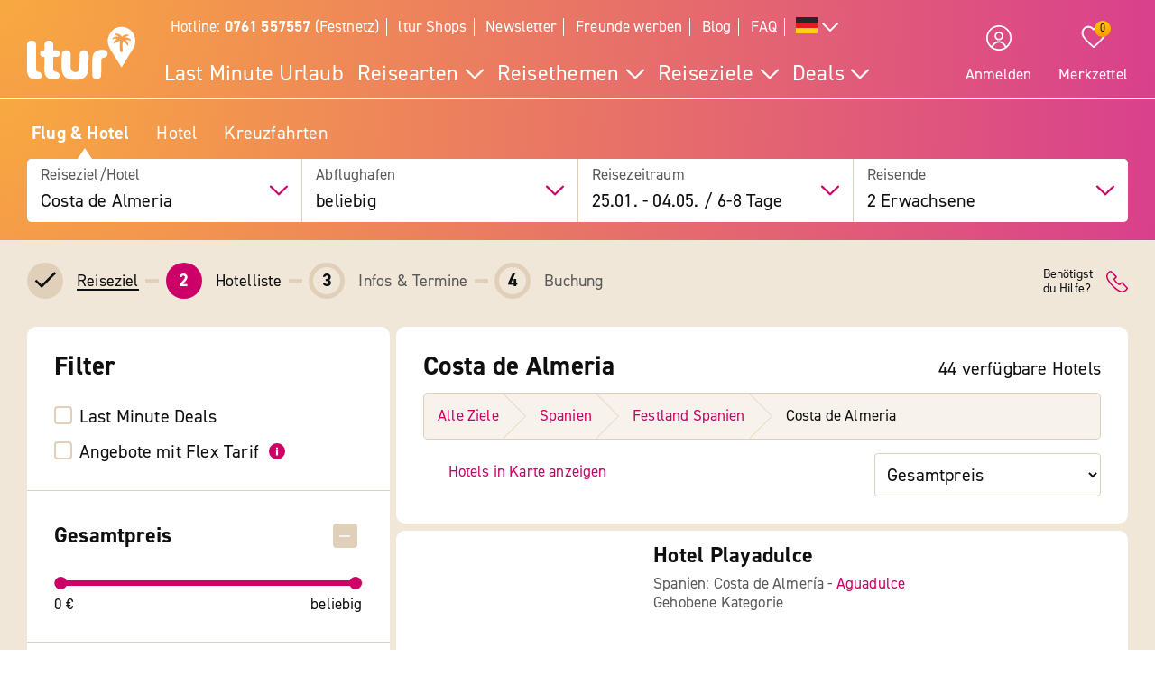

--- FILE ---
content_type: text/html; charset=UTF-8
request_url: https://www.ltur.com/de/urlaub/spanien/festland-spanien/costa-de-almeria
body_size: 13743
content:
<!DOCTYPE html>
<!--[if lt IE 7]><html class="lt-ie" lang="de-DE"> <![endif]-->
<!--[if IE 7]><html class="lt-ie8" lang="de-DE"> <![endif]-->
<!--[if IE 8]><html class="lt-ie9" lang="de-DE"> <![endif]-->
<!--[if IE 9]><html class="lt-ie10" lang="de-DE"> <![endif]-->
<!--[if (gt IE 9)|!(IE)]><!--> <html class="" lang="de-DE"> <!--<![endif]-->
<head>
        <script>window.loginActive = true</script>
                <link rel="preconnect" as="script" src="//cdn.optimizely.com/public/8315240995/s/03_hotel_list.js">
                        <style>
        #onetrust-banner-sdk {
            display:none;
        }
    </style>
<!-- OneTrust Cookie-Einwilligungshinweis – Anfang -->
<script defer type="text/javascript">
    window.dataLayer = window.dataLayer || [];
    function gtag() {
        dataLayer.push(arguments);
    }
    gtag('set' , 'developer_id.dYWJhMj', true);
    gtag('consent', 'default',
        {
            ad_storage: "denied",
            analytics_storage: "denied",
            functionality_storage: "denied",
            personalization_storage: "denied",
            security_storage: "denied",
            ad_user_data: "denied",
            ad_personalization: "denied"
        }
    );
</script>
<link rel="preconnect" href="https://cdn.cookielaw.org/scripttemplates/otSDKStub.js" crossorigin>
<link rel="dns-prefetch" href="https://cdn.cookielaw.org/scripttemplates/otSDKStub.js">
<script src="https://cdn.cookielaw.org/scripttemplates/otSDKStub.js" data-document-language="true" type="text/javascript" charset="UTF-8" data-domain-script="20854f10-7ad6-4569-a5bd-ffe938cec6b8"></script>
<script defer type="text/javascript">
    function setCookiePrevious(cvalue) {
        var d = new Date();
        d.setTime(d.getTime() + (365*24*60*60*1000));
        var expires = "expires="+ d.toUTCString();
        document.cookie = "PreviousOptanonConsent" + "=" + cvalue + ";" + expires + ";path=/";
    }
    function setCookieChanges(cvalue) {
        var d = new Date();
        d.setTime(d.getTime() + (365*24*60*60*1000));
        var expires = "expires="+ d.toUTCString();
        document.cookie = "OptanonConsentChanges" + "=" + cvalue + ";" + expires + ";path=/";
    }
    function getCookiePrevious() {
        var value = "; " + document.cookie;
        var parts = value.split("; " + "PreviousOptanonConsent" + "=");
        if (parts.length == 2) return parts.pop().split(";").shift();
    }
    function getChanges() {
        var value = "; " + document.cookie;
        var parts = value.split("; " + "OptanonConsentChanges" + "=");
        if (parts.length == 2) return parts.pop().split(";").shift();
    }
    function CookiesChanged() {
        var performance = "2:0";
        var functional = "3:0";
        var targeting = "4:0";
        var change = false;
        var previousCookieValue = getCookiePrevious();

        if (previousCookieValue === undefined || previousCookieValue === null) {
            setCookiePrevious("");
            previousCookieValue = '';
        }

        if (OptanonActiveGroups != previousCookieValue) {
            if (OptanonActiveGroups.includes(',2,') && (previousCookieValue.includes(',2,') == 0)) {
                performance = "2:1";
                change = true;
                window.dataLayer.push({"event":"PerformanceCookiesEnabled"});
            }

            if ((OptanonActiveGroups.includes(',2,') == 0) && previousCookieValue.includes(',2,') ) {
                performance = "2:1";
                change = true;
            }

            if (OptanonActiveGroups.includes(',3,') && (previousCookieValue.includes(',3,') == 0)) {
                functional = "3:1";
                change = true;
                window.dataLayer.push({"event":"FunctionalCookiesEnabled"});
            }

            if ((OptanonActiveGroups.includes(',3,') == 0) && previousCookieValue.includes(',3,') ) {
                functional = "3:1";
                change = true;
            }

            if (OptanonActiveGroups.includes(',4,') && (previousCookieValue.includes(',4,') == 0)) {
                targeting = "4:1";
                change = true;
                window.dataLayer.push({"event":"TargetingCookiesEnabled"});
            }

            if ((OptanonActiveGroups.includes(',4,') == 0) && previousCookieValue.includes(',4,') ) {
                targeting = "4:1";
                change = true;
            }
            setCookiePrevious(OptanonActiveGroups);
        }

        if (change) {
            window.dataLayer.push({"event":"OnetrustGroupsChanged"});
        }
        window.dataLayer.push({"OneTrustGroupsChanges": performance + "," + functional + "," + targeting});
    }

    function getCookie(name) {
        var value = "; " + document.cookie;
        var parts = value.split("; " + name + "=");
        if (parts.length == 2) return parts.pop().split(";").shift();
    }

    function OptanonWrapper() {
        var bannerAcceptBtn = document.getElementById("onetrust-accept-btn-handler");
        var bannerAllowAllBtn = document.getElementById("accept-recommended-btn-handler");
        var bannerRejectBtn = document.getElementById("onetrust-reject-all-handler");
        var bannerCloseBtn = document.getElementsByClassName("save-preference-btn-handler onetrust-close-btn-handler")[0];
        var dimmer = document.getElementsByClassName("onetrust-pc-dark-filter")[0];
        var consentCloseBtn = document.getElementsByClassName("ot-floating-button__close")[0];
        var OABCcookieName = "OptanonAlertBoxClosed";
        var OABCcookie = getCookie(OABCcookieName);

        var removePageOverlay = function () {
            let elem = document.querySelector('#lturPageOverlay');
            if (elem) {
                elem.parentNode.removeChild(elem);
            }
        }
        var clickCloseButton = function () {
            if (dimmer && consentCloseBtn) {
                consentCloseBtn.click();
            }
        }
        if (bannerAcceptBtn) {
            bannerAcceptBtn.addEventListener('click', removePageOverlay);
        }
        if (bannerAllowAllBtn) {
            bannerAllowAllBtn.addEventListener('click', removePageOverlay);
        }
        if (bannerRejectBtn){
            bannerRejectBtn.addEventListener('click', removePageOverlay);
        }
        if (bannerCloseBtn){
            bannerCloseBtn.addEventListener('click', removePageOverlay);
        }
        if (dimmer && consentCloseBtn){
            dimmer.addEventListener('click', clickCloseButton);
        }
        if (OABCcookie) {
            removePageOverlay();
        }

        dataLayer.push({"event":"OnetrustGroupsUpdated"});
        cookieConsentUpdated = true;
        dataLayerTemp.forEach((item) => {
            dataLayer.push(item);
        });
        CookiesChanged();
        Optanon.TriggerGoogleAnalyticsEvent = function() {};
    }
    function getCookieValue(cookieName) {
        let cookies = document.cookie.split('; ');
        for (let i = 0; i < cookies.length; i++) {
            let cookie = cookies[i].split('=');
            if (cookie[0] === cookieName) {
                return decodeURIComponent(cookie);
            }
        }
        return null;
    }
</script>
<!-- OneTrust Cookie-Einwilligungshinweis – Ende -->        <script defer type="text/javascript">window.searchBlockConfig=JSON.parse('{"expiring":false,"active":true,"fullPath":["SuMa Package"],"name":"SuMa Package","type":"ltur.block.service.search.mask","settings":{"RailTab":false,"HotelTab":true,"template":"@LturApp\/Cms\/Blocks\/search.mask.html.twig","CruiseTab":true,"activeTab":"last-minute","RailHotelTab":false,"KeepSearchTab":false,"LastMinuteTab":true,"activeTabName":"Flug & Hotel","productGroups":[],"productSearch":{"productQuery":{"travellersAdults":2,"travelPeriodDuration":10608,"extras":[]},"productContext":{"client":1001,"market":1000,"country":"DE","language":"de","currency":"EUR","productType":"PACKAGE","productChannel":"DEFAULT"},"pagination":{"page":0}},"flightAirlineCodes":[]},"enabled":true,"position":1}');</script>
                <meta charset="UTF-8">
    <meta name="viewport" content="width=device-width, initial-scale=1.0, maximum-scale=5.0, minimum-scale=1.0" />
    <meta name="format-detection" content="telephone=no" />
    <meta name="robots" content="index, follow" />


                            <meta name="description" content="Günstige Costa De Almeria-Reisen vom Last-Minute-Spezialisten. Flug &amp; Hotel buchen &amp; sparen. Finde jetzt deine Costa De Almeria-Pauschalreise zum besten Preis auf ltur.com!" />
    
                                                
                        
    
        
                    
                                <!-- Google Tag Manager -->
    
                <script>
            window.dataLayer = window.dataLayer || [];
            window.dataLayer.push({'UsrStatus':'off','LturPageName':'DE:Search:PAV:urlaub:HotelList','Zielort':'costa-de-almeria', 'lowestPrice':'noValue', 'GiataID':''});
        </script>

        <script>
        window.dataLayerTemp = [];
        (function (w, d, s, l, i) {
            w[l] = w[l] || [];
            w[l].push({ "gtm.start": new Date().getTime(), event: "gtm.js" });
            var f = d.getElementsByTagName(s)[0],
                j = d.createElement(s),
                dl = l != "dataLayer" ? "&l=" + l : "";
            j.async = true;
            j.src = "https://www.ltur.com/dcm-measure/gtm.js?id=" + i + dl;
            f.parentNode.insertBefore(j, f);
        })(window, document, "script", "dataLayer", "GTM-MWCRQ4");
    </script>


    <!-- End Google Tag Manager -->


                            
    <script type="text/javascript" charset="utf-8">
        var backendConfig = {"locale":"de","market":"de","routeType":"package","currentRoute":"ltur_app_frontend.package.one_destination.de","isInformationRoute":false,"isBahnEnabled":false,"isBahnHotelEnabled":false,"isBudgetmixEnabled":false,"isBookmarksEnabled":true,"isChartCalendarEnabled":true,"isMobile":false,"sortByPopularValue":"qualifier16DESC","routePrefixesForRouteTypes":{"package":"last-minute","hotel":"hotel","kurzurlaub":"kurzurlaub","pauschalreisen":"pauschalreisen","budget":"budget","superlastminute":"super-last-minute","kreuzfahrten":"kreuzfahrten","flug":"flug","bahnundhotel":"bahn-und-hotel"},"routePackageType":"package","routeHotelType":"hotel","routeFlightType":"flug","routeBudgetType":"budget","routeBahnHotelType":"bahnundhotel","routeLmTabTypes":["package","kurzurlaub","pauschalreisen","budget","superlastminute"],"ibeSearchin":{"hotel":"SB-HTO","package":"SB-PA-FC","flight":"SB-FL","bahnHotel":"SB-BH"},"typeInElasticSearchSince":1,"departureIdAnyValue":-1,"last_viewed_hotels":{"count":3,"count_extended":12,"cookie_name":"lastviewed","cookie_value_limit":12,"cookie_expires":365,"cookie_path":"\/","cookie_value_prefix_length":2,"cookie_value_separator":"-","cookie_value_delimiter":",","cookie_value_position":{"locale":0,"route_type":1,"hotel_id":2,"offer_type":3}},"bookmarked_hotels":{"count":12,"cookie_name":"bookmarks","cookie_value_limit":12,"cookie_expires":365,"cookie_path":"\/","cookie_value_prefix_length":3,"cookie_value_separator":"-","cookie_value_delimiter":",","cookie_value_position":{"locale":0,"route_type":1,"hotel_id":2,"offer_type":3}},"ibe_entries":{"cookie_name":"ibeentries02","cookie_value_limit":12,"cookie_expires":365,"cookie_path":"\/","cookie_value_prefix_length":2,"cookie_value_separator":":","cookie_value_delimiter":"|","cookie_value_internal_separator":".","cookie_value_semicolon_separator":"_","cookie_empty_value":"-1","cookie_hotel_name_prefix":"GIA","cookie_value_position":{"url":0,"route_type":1,"destination":2,"departure":3,"travellers":4,"travel_period":5},"cookie_saved_parameters":["groupNames","groupIds","giataIds","departureAirports","departureDate","returnDate","duration","travellers","arrivalAirports","departureId","departureName"],"destination_widget_parameters":["groupNames","groupIds","giataIds","targetPage","fromSearch"],"cookie_no_dates_routes":["superlastminute"]},"all_destinations_group_names":["all_destinations_group_name","all_destinations_group_name_hotel","all_destinations_group_name_bahnundhotel","all_destinations_group_name_cruise","all_destinations_group_name_flight"],"external_api":{"google_maps":{"key":"AIzaSyCkDQ-asOCYCAuVDIrfKjqHJrH0yM_K82w","channel":"ltur.com"}},"tracking":{"s_code":"lturdeprod"},"default_image":"default_img_url","substr_route_name":".package.","substr_hotel_route_name":".hotel.","substr_module_name":"package","home_page_slug_regexp":"(urlaub|kurztrip)","route_prefix_default":"last-minute","route_prefix_regexp":"(last-minute|kurzurlaub|kreuzfahrten|pauschalreisen|budget|super-last-minute)","route_prefix_to_parameters":{"last-minute":{"routeType":"package","identifier":"lastminute","routePrefix":"last-minute","homePageSlug":"urlaub"},"kurzurlaub":{"routeType":"kurzurlaub","identifier":"kurzurlaub-homepage","routePrefix":"kurzurlaub","homePageSlug":"kurztrip"},"kreuzfahrten":{"routeType":"kreuzfahrten","identifier":"kreuzfahrten-homepage","routePrefix":"kreuzfahrten","homePageSlug":"urlaub"},"pauschalreisen":{"routeType":"pauschalreisen","identifier":"pauschalreisen-homepage","routePrefix":"pauschalreisen","homePageSlug":"urlaub"},"budget":{"routeType":"budget","identifier":"budget-homepage","routePrefix":"budget","homePageSlug":"urlaub"},"super-last-minute":{"routeType":"superlastminute","identifier":"superlastminute-homepage","routePrefix":"super-last-minute","homePageSlug":"urlaub"}},"route_prefix_hotel_to_parameters":{"hotel":{"routeType":"hotel","identifier":"hotel-homepage","routePrefix":"hotel","homePageSlug":"urlaub"},"bahn-und-hotel":{"routeType":"bahnundhotel","identifier":"bahnhotel-homepage","routePrefix":"bahn-und-hotel","homePageSlug":"urlaub"}},"group_link_de":"https:\/\/www.ltur.com\/de\/gruppenanfrage2.ltml?omnin=DE-FC-SUCHE-GRUPPEN","group_link_ch":"https:\/\/www.ltur.com\/ch\/gruppenanfrage2.ltml?omnin=CH-FC-SUCHE-GRUPPEN","group_link_at":"https:\/\/www.ltur.com\/at\/gruppenanfrage2.ltml?omnin=AT-FC-SUCHE-GRUPPEN","options":{"page_tree":84}};
    </script>



    

                            <link rel="canonical" href="https://www.ltur.com/de/urlaub/spanien/festland-spanien/costa-de-almeria" />
                                    <link rel="alternate" href="https://www.ltur.com/de/urlaub/spanien/festland-spanien/costa-de-almeria" hreflang="de-DE" />
                                        <link rel="alternate" href="https://www.ltur.com/de/urlaub/spanien/festland-spanien/costa-de-almeria" hreflang="x-default" />
                                        <link rel="alternate" href="https://www.ltur.com/at/urlaub/spanien/festland-spanien/costa-de-almeria" hreflang="de-AT" />
                                        <link rel="alternate" href="https://www.ltur.com/ch/ferien/spanien/festland-spanien/costa-de-almeria" hreflang="de-CH" />
                                        <link rel="alternate" href="https://www.ltur.com/fr/vacances/espagne/espagne-continentale/costa-de-almeria" hreflang="fr-FR" />
                                    <link rel="icon" type="image/x-icon" href="https://www.ltur.com/favicon.ico">
        <script>
            window.lturServiceWorker = window.lturServiceWorker || {};
        window.lturServiceWorker.activate = 1;
                window.lturServiceWorker = window.lturServiceWorker || {};
        window.lturServiceWorker.postCacheTtl = 300000;
    </script>    <script defer type="text/javascript" src="/assets/2019/bundles/lturapp/js/layout2019/searchFlowHotelList.js?v=cf69aef8d4"></script>
    <script defer src="https://maps.google.com/maps/api/js?v=3&key=AIzaSyCkDQ-asOCYCAuVDIrfKjqHJrH0yM_K82w&channel=ltur.com&callback=Function.prototype&language=de-DE"></script>
                    <script async defer type="text/javascript" src="//cdn.optimizely.com/public/8315240995/s/03_hotel_list.js"></script>
        <title>Costa De Almeria: Pauschal &amp; Last-Minute Urlaubs-Angebote » ltur</title>
        <link rel="stylesheet" type="text/css" href="/assets/2019/bundles/lturapp/css/layout2019/destination-list-critical.css?v=cf69aef8d4"/>
    <link rel="stylesheet" type="text/css" href="/assets/2019/bundles/lturapp/css/layout2019/destination-list-uncritical.css?v=cf69aef8d4"/>
    <link rel="stylesheet" type="text/css" href="/assets/2019/bundles/lturapp/js/layout2019/searchFlowDestination.css?v=cf69aef8d4"/>
</head>
<body brand="ltur" >
        <c-skip-to-content ></c-skip-to-content>
                        <c-customer-bookmark  mobile-indicator="true" class="u-hide@desktop"></c-customer-bookmark>

            
                
                

    




    

    



    
    

 
    
    


    
<div class="[ c-offcanvas-close ]  [ js-offcanvas-close ]"></div>

<header class="[ sg-header-home ]  [ c-header  c-header--ibe ]  [ js-header  js-header-ibe js-flyout-parent ]   ">
    <nav role="navigation" aria-label="Navigation" class="[ c-header__top  c-header__top--ibe c-header__flat ]">
        <div class="[ o-wrapper ]">

            <div class="[ c-header__content ]">
                <a href="https://www.ltur.com/de/index" aria-label="ltur Startseite" class="[ c-logo  c-logo--ibe c-header__flat ]  [ js-logo ]">
                    <svg class="[ o-icon ]  [ c-logo__image ]"><use xlink:href="/img/icons.svg?v=cf69aef8d4#icon-logo-ltur"></use></svg>
                </a>
                <div class="[ c-header__nav ]">
                            <ul class="[ c-nav-satellite ]">
                        <li class="[ c-nav-satellite__item ]">
                <a href="https://www.ltur.com/de/information/kontakt"  data-analytics_navi="Hotline: <strong>0761 557557</strong> (Festnetz)" class="[ c-nav-satellite__link ]">Hotline: <strong>0761 557557</strong> (Festnetz)</a>
            </li>
                                <li class="[ c-nav-satellite__item ]">
                <a href="https://www.ltur.com/de/information/shopfinder"  data-analytics_navi="ltur Shops" class="[ c-nav-satellite__link ]">ltur Shops</a>
            </li>
                                <li class="[ c-nav-satellite__item ]">
                <a href="https://www.ltur.com/de/information/newsletter"  data-analytics_navi="Newsletter" class="[ c-nav-satellite__link ]">Newsletter</a>
            </li>
                                <li class="[ c-nav-satellite__item ]">
                <a href="https://www.ltur.com/de/information/freunde-werben"  data-analytics_navi="Freunde werben" class="[ c-nav-satellite__link ]">Freunde werben</a>
            </li>
                                <li class="[ c-nav-satellite__item ]">
                <a href="https://www.ltur.com/de/blog"  target="_blank"  data-analytics_navi="Blog" class="[ c-nav-satellite__link ]">Blog</a>
            </li>
                                <li class="[ c-nav-satellite__item ]">
                <a href="https://hilfe.ltur.com/hc/de"  data-analytics_navi="FAQ" class="[ c-nav-satellite__link ]">FAQ</a>
            </li>
                <li class="[ c-nav-satellite__item ]">
                        <a class="[ c-tooltip-trigger ]  [ js-tooltip ]"
   title="tooltip"
   href="javascript:void(0)"
   style="vertical-align: middle;"
   flyout-target-id="languageFylout"
   aria-label="Alle Sprachen"
   data-tooltip-direction="bottom-end">
                    <svg class="[ o-icon o-icon--large ] nav-language-icon">
                    <use xlink:href="/img/icons.svg?v=cf69aef8d4#icon-flag_de" />
                </svg>
                <svg class="[ o-icon o-icon--small ]">
        <use xlink:href="/img/icons.svg?v=cf69aef8d4#icon-arrow--down"/>
    </svg>
</a>
                
<div class="[ c-flyout  c-flyout--bubble ]">
            <div class="[ c-flyout__header ]">
            <div class="[ c-flyout__headline ]">
                                    Reisende Personen
                            </div>
            <span class="[ c-link  c-link--secondary ]  [ js-flyout-close ]  [ u-ms-2 ]">
                <span>Schließen</span>
            </span>
        </div>
    
        <div class="[ c-flyout__content ]">
        <div class="[ c-flyout__scroll-content ]  [ js-flyout-scroll ]">
                                    <div class="[ c-country-selection ]">
    <span class="[ c-country-selection__headline u-font-weight-bold ]">Alle Sprachen</span>

    <ul class="[ o-list-bare ]  [ c-country-selection__list ]">
                    <li class="[ o-list-bare__item ]  [ c-country-selection__list-item ]">
                <a href="https://www.ltur.com/de/index" data-analytics_navi="Deutschland|Deutsch|EUR" class="[ c-country-selection__link ]  [ no-link-hover-effect ]">
                    <span class="[ c-country-selection__link-text ]">Deutschland</span>
                    <span class="[ c-country-selection__link-text ]">Deutsch</span>
                    <span class="[ c-country-selection__link-text ]">EUR</span>
                </a>
            </li>
                    <li class="[ o-list-bare__item ]  [ c-country-selection__list-item ]">
                <a href="https://www.ltur.com/ch/index" data-analytics_navi="Schweiz|Deutsch|Fr." class="[ c-country-selection__link ]  [ no-link-hover-effect ]">
                    <span class="[ c-country-selection__link-text ]">Schweiz</span>
                    <span class="[ c-country-selection__link-text ]">Deutsch</span>
                    <span class="[ c-country-selection__link-text ]">Fr.</span>
                </a>
            </li>
                    <li class="[ o-list-bare__item ]  [ c-country-selection__list-item ]">
                <a href="https://www.ltur.com/at/index" data-analytics_navi="Österreich|Deutsch|EUR" class="[ c-country-selection__link ]  [ no-link-hover-effect ]">
                    <span class="[ c-country-selection__link-text ]">Österreich</span>
                    <span class="[ c-country-selection__link-text ]">Deutsch</span>
                    <span class="[ c-country-selection__link-text ]">EUR</span>
                </a>
            </li>
                    <li class="[ o-list-bare__item ]  [ c-country-selection__list-item ]">
                <a href="https://www.ltur.com/fr/index" data-analytics_navi="France|Francais|EUR" class="[ c-country-selection__link ]  [ no-link-hover-effect ]">
                    <span class="[ c-country-selection__link-text ]">France</span>
                    <span class="[ c-country-selection__link-text ]">Francais</span>
                    <span class="[ c-country-selection__link-text ]">EUR</span>
                </a>
            </li>
            </ul>
</div>


                            </div>
    </div>

    
</div>
                </li>
</ul>
<div id="languageFylout"></div>
        <div class="[ c-nav-primary ]  [ js-burger-menu ]  [ js-accordion-list ]">
    <c-burger-menu
            data-nav-primary="[{&quot;navPrimaryItem&quot;:&quot;Last Minute Urlaub&quot;,&quot;noFlyout&quot;:true,&quot;url&quot;:&quot;https:\/\/www.ltur.com\/de\/reisearten\/last-minute&quot;},{&quot;navPrimaryItem&quot;:&quot;Reisearten&quot;,&quot;url&quot;:&quot;https:\/\/www.ltur.com\/de\/reisearten&quot;,&quot;isColumn&quot;:true,&quot;navMenu&quot;:[{&quot;navMenuItem&quot;:&quot;\u00dcbersicht Reisearten&quot;,&quot;url&quot;:&quot;https:\/\/www.ltur.com\/de\/reisearten&quot;},{&quot;navMenuItem&quot;:&quot;Pauschalreisen&quot;,&quot;url&quot;:&quot;https:\/\/www.ltur.com\/de\/reisearten\/pauschalreisen&quot;},{&quot;navMenuItem&quot;:&quot;Last Minute Reisen&quot;,&quot;url&quot;:&quot;https:\/\/www.ltur.com\/de\/reisearten\/last-minute&quot;},{&quot;navMenuItem&quot;:&quot;Super Last Minute Reisen&quot;,&quot;url&quot;:&quot;https:\/\/www.ltur.com\/de\/reisearten\/super-last-minute&quot;},{&quot;navMenuItem&quot;:&quot;Fr\u00fchbucher&quot;,&quot;url&quot;:&quot;https:\/\/www.ltur.com\/de\/reisearten\/fruehbucher&quot;},{&quot;navMenuItem&quot;:&quot;Hotels&quot;,&quot;url&quot;:&quot;https:\/\/www.ltur.com\/de\/reisearten\/hotel-buchen&quot;},{&quot;navMenuItem&quot;:&quot;Bahntickets&quot;,&quot;url&quot;:&quot;https:\/\/www.ltur.com\/de\/reisearten\/bahn&quot;},{&quot;navMenuItem&quot;:&quot;Bahn &amp; Hotel&quot;,&quot;url&quot;:&quot;https:\/\/www.ltur.com\/de\/reisearten\/bahn-und-hotel&quot;},{&quot;navMenuItem&quot;:&quot;Kreuzfahrten&quot;,&quot;url&quot;:&quot;https:\/\/www.ltur.com\/de\/reisearten\/kreuzfahrten&quot;},{&quot;navMenuItem&quot;:&quot;Rundreisen&quot;,&quot;url&quot;:&quot;https:\/\/www.ltur.com\/de\/reisearten\/rundreisen&quot;},{&quot;navMenuItem&quot;:&quot;Gruppenreisen&quot;,&quot;url&quot;:&quot;https:\/\/www.ltur.com\/de\/reisearten\/gruppenreisen&quot;},{&quot;navMenuItem&quot;:&quot;Ferienwohnung&quot;,&quot;url&quot;:&quot;https:\/\/www.ltur.com\/de\/reisearten\/ferienwohnung&quot;}]},{&quot;navPrimaryItem&quot;:&quot;Reisethemen&quot;,&quot;isColumn&quot;:true,&quot;url&quot;:&quot;https:\/\/www.ltur.com\/de\/reisethemen&quot;,&quot;navMenu&quot;:[{&quot;navMenuItem&quot;:&quot;\u00dcbersicht Reisethemen&quot;,&quot;url&quot;:&quot;https:\/\/www.ltur.com\/de\/reisethemen&quot;},{&quot;navMenuItem&quot;:&quot;Flug und Hotel&quot;,&quot;url&quot;:&quot;https:\/\/www.ltur.com\/de\/reisearten\/pauschalreisen&quot;,&quot;collapsible&quot;:true,&quot;navMenuSubList&quot;:[{&quot;navMenuSubListItem&quot;:&quot;\u00dcbersicht Flug und Hotel&quot;,&quot;url&quot;:&quot;https:\/\/www.ltur.com\/de\/reisearten\/pauschalreisen&quot;,&quot;overview&quot;:true},{&quot;navMenuSubListItem&quot;:&quot;All Inclusive Urlaub&quot;,&quot;url&quot;:&quot;https:\/\/www.ltur.com\/de\/reisethemen\/all-inclusive&quot;},{&quot;navMenuSubListItem&quot;:&quot;Fernreisen&quot;,&quot;url&quot;:&quot;https:\/\/www.ltur.com\/de\/reisethemen\/fernreisen&quot;},{&quot;navMenuSubListItem&quot;:&quot;Strandurlaub&quot;,&quot;url&quot;:&quot;https:\/\/www.ltur.com\/de\/reisethemen\/strandurlaub&quot;},{&quot;navMenuSubListItem&quot;:&quot;Familienurlaub&quot;,&quot;url&quot;:&quot;https:\/\/www.ltur.com\/de\/reisethemen\/familienurlaub&quot;},{&quot;navMenuSubListItem&quot;:&quot;Luxusurlaub&quot;,&quot;url&quot;:&quot;https:\/\/www.ltur.com\/de\/reisethemen\/luxusurlaub&quot;}]},{&quot;navMenuItem&quot;:&quot;Hotel&quot;,&quot;collapsible&quot;:true,&quot;url&quot;:&quot;https:\/\/www.ltur.com\/de\/reisearten\/hotel-buchen&quot;,&quot;navMenuSubList&quot;:[{&quot;navMenuSubListItem&quot;:&quot;\u00dcbersicht Hotel&quot;,&quot;url&quot;:&quot;https:\/\/www.ltur.com\/de\/reisearten\/hotel-buchen&quot;,&quot;overview&quot;:true},{&quot;navMenuSubListItem&quot;:&quot;Eigenanreise&quot;,&quot;url&quot;:&quot;https:\/\/www.ltur.com\/de\/reisethemen\/eigenanreise&quot;},{&quot;navMenuSubListItem&quot;:&quot;Wellnesshotel&quot;,&quot;url&quot;:&quot;https:\/\/www.ltur.com\/de\/reisethemen\/wellnesshotel&quot;},{&quot;navMenuSubListItem&quot;:&quot;Award-Hotels&quot;,&quot;url&quot;:&quot;https:\/\/www.ltur.com\/de\/reisethemen\/holidaycheck&quot;},{&quot;navMenuSubListItem&quot;:&quot;TUI-Hotels&quot;,&quot;url&quot;:&quot;https:\/\/www.ltur.com\/de\/reisethemen\/tui-hotels&quot;}]},{&quot;navMenuItem&quot;:&quot;Kurzurlaub&quot;,&quot;collapsible&quot;:true,&quot;url&quot;:&quot;https:\/\/www.ltur.com\/de\/reisethemen\/kurzurlaub&quot;,&quot;navMenuSubList&quot;:[{&quot;navMenuSubListItem&quot;:&quot;\u00dcbersicht Kurzurlaub&quot;,&quot;url&quot;:&quot;https:\/\/www.ltur.com\/de\/reisethemen\/kurzurlaub&quot;,&quot;overview&quot;:true},{&quot;navMenuSubListItem&quot;:&quot;St\u00e4dtereisen&quot;,&quot;url&quot;:&quot;https:\/\/www.ltur.com\/de\/reisethemen\/staedtereisen&quot;},{&quot;navMenuSubListItem&quot;:&quot;Kurzurlaub am Strand&quot;,&quot;url&quot;:&quot;https:\/\/www.ltur.com\/de\/reisethemen\/kurzurlaub-am-strand&quot;},{&quot;navMenuSubListItem&quot;:&quot;Kurzurlaub Deutschland&quot;,&quot;url&quot;:&quot;https:\/\/www.ltur.com\/de\/hotel\/deutschland&quot;}]}]},{&quot;navPrimaryItem&quot;:&quot;Reiseziele&quot;,&quot;isColumn&quot;:true,&quot;url&quot;:&quot;https:\/\/www.ltur.com\/de\/reiseziele&quot;,&quot;navMenu&quot;:[{&quot;navMenuItem&quot;:&quot;\u00dcbersicht Reiseziele&quot;,&quot;url&quot;:&quot;https:\/\/www.ltur.com\/de\/reiseziele&quot;},{&quot;navMenuItem&quot;:&quot;Mallorca&quot;,&quot;url&quot;:&quot;https:\/\/www.ltur.com\/de\/reiseziele\/mallorca &quot;},{&quot;navMenuItem&quot;:&quot;T\u00fcrkei&quot;,&quot;url&quot;:&quot;https:\/\/www.ltur.com\/de\/reiseziele\/tuerkei &quot;},{&quot;navMenuItem&quot;:&quot;\u00c4gypten&quot;,&quot;url&quot;:&quot;https:\/\/www.ltur.com\/de\/reiseziele\/aegypten&quot;},{&quot;navMenuItem&quot;:&quot;Griechenland&quot;,&quot;url&quot;:&quot;https:\/\/www.ltur.com\/de\/reiseziele\/griechenland &quot;},{&quot;navMenuItem&quot;:&quot;Kreta&quot;,&quot;url&quot;:&quot;https:\/\/www.ltur.com\/de\/reiseziele\/griechenland\/kreta&quot;},{&quot;navMenuItem&quot;:&quot;Spanien&quot;,&quot;url&quot;:&quot;https:\/\/www.ltur.com\/de\/reiseziele\/spanien&quot;},{&quot;navMenuItem&quot;:&quot;Kanaren&quot;,&quot;url&quot;:&quot;https:\/\/www.ltur.com\/de\/reiseziele\/kanaren&quot;},{&quot;navMenuItem&quot;:&quot;Gran Canaria&quot;,&quot;url&quot;:&quot;https:\/\/www.ltur.com\/de\/reiseziele\/kanaren\/grancanaria&quot;},{&quot;navMenuItem&quot;:&quot;Fuerteventura&quot;,&quot;url&quot;:&quot;https:\/\/www.ltur.com\/de\/reiseziele\/kanaren\/fuerteventura&quot;},{&quot;navMenuItem&quot;:&quot;Teneriffa&quot;,&quot;url&quot;:&quot;https:\/\/www.ltur.com\/de\/reiseziele\/kanaren\/teneriffa&quot;},{&quot;navMenuItem&quot;:&quot;Portugal&quot;,&quot;url&quot;:&quot;https:\/\/www.ltur.com\/de\/reiseziele\/portugal&quot;},{&quot;navMenuItem&quot;:&quot;Dubai&quot;,&quot;url&quot;:&quot;https:\/\/www.ltur.com\/de\/reiseziele\/dubai&quot;},{&quot;navMenuItem&quot;:&quot;Malediven&quot;,&quot;url&quot;:&quot;https:\/\/www.ltur.com\/de\/reiseziele\/malediven&quot;},{&quot;navMenuItem&quot;:&quot;&quot;,&quot;url&quot;:&quot;&quot;,&quot;lastItemdefault&quot;:true,&quot;lastIteminvisible&quot;:true}]},{&quot;navPrimaryItem&quot;:&quot;Deals&quot;,&quot;url&quot;:&quot;https:\/\/www.ltur.com\/de\/reisethemen\/urlaubsdeals&quot;,&quot;navMenu&quot;:[{&quot;navMenuItem&quot;:&quot;Alle Urlaubsdeals&quot;,&quot;url&quot;:&quot;https:\/\/www.ltur.com\/de\/reisethemen\/urlaubsdeals&quot;},{&quot;navMenuItem&quot;:&quot;ltur Auktionen&quot;,&quot;url&quot;:&quot;https:\/\/www.ltur.com\/de\/auktionen&quot;},{&quot;navMenuItem&quot;:&quot;Preisknaller&quot;,&quot;url&quot;:&quot;https:\/\/www.ltur.com\/de\/reisethemen\/preisknaller&quot;},{&quot;navMenuItem&quot;:&quot;Urlaub unter 300\u20ac&quot;,&quot;url&quot;:&quot;https:\/\/www.ltur.com\/de\/reisethemen\/urlaub-unter-300-euro&quot;},{&quot;navMenuItem&quot;:&quot;Urlaub unter 500\u20ac&quot;,&quot;url&quot;:&quot;https:\/\/www.ltur.com\/de\/reisethemen\/urlaub-unter-500-euro&quot;},{&quot;navMenuItem&quot;:&quot;Aktionen&quot;,&quot;url&quot;:&quot;https:\/\/www.ltur.com\/de\/reisethemen\/deals\/aktionen&quot;},{&quot;navMenuItem&quot;:&quot;Gewinnspiel&quot;,&quot;url&quot;:&quot;https:\/\/www.ltur.com\/de\/reisethemen\/gewinnspiel&quot;},{&quot;navMenuItem&quot;:&quot;Gutscheine&quot;,&quot;url&quot;:&quot;https:\/\/www.ltur.com\/de\/index\/gutschein&quot;}]}]"
            data-nav-tlt="1"
            data-satellite-mobile="[{&quot;satelliteMobileItem&quot;:&quot;ltur Shops&quot;,&quot;icon&quot;:&quot;shop&quot;,&quot;url&quot;:&quot;https:\/\/www.ltur.com\/de\/information\/shopfinder&quot;},{&quot;satelliteMobileItem&quot;:&quot;Newsletter&quot;,&quot;icon&quot;:&quot;paper-plane&quot;,&quot;url&quot;:&quot;https:\/\/www.ltur.com\/de\/information\/newsletter&quot;},{&quot;satelliteMobileItem&quot;:&quot;Freunde werben&quot;,&quot;icon&quot;:&quot;friends&quot;,&quot;url&quot;:&quot;https:\/\/www.ltur.com\/de\/information\/freunde-werben&quot;},{&quot;satelliteMobileItem&quot;:&quot;Blog&quot;,&quot;icon&quot;:&quot;pencil&quot;,&quot;url&quot;:&quot;https:\/\/www.ltur.com\/de\/blog&quot;,&quot;targetBlank&quot;:true},{&quot;satelliteMobileItem&quot;:&quot;FAQ&quot;,&quot;icon&quot;:&quot;i-icon&quot;,&quot;url&quot;:&quot;https:\/\/hilfe.ltur.com\/hc\/de&quot;},{&quot;satelliteMobileItem&quot;:&quot;DE&quot;,&quot;icon&quot;:&quot;globe&quot;,&quot;flyoutContent&quot;:&quot;countries&quot;}]"
            data-countries="[{&quot;url&quot;:&quot;https:\/\/www.ltur.com\/de\/index&quot;,&quot;country&quot;:&quot;Deutschland&quot;,&quot;language&quot;:&quot;Deutsch&quot;,&quot;currency&quot;:&quot;EUR&quot;},{&quot;url&quot;:&quot;https:\/\/www.ltur.com\/ch\/index&quot;,&quot;country&quot;:&quot;Schweiz&quot;,&quot;language&quot;:&quot;Deutsch&quot;,&quot;currency&quot;:&quot;Fr.&quot;},{&quot;url&quot;:&quot;https:\/\/www.ltur.com\/at\/index&quot;,&quot;country&quot;:&quot;\u00d6sterreich&quot;,&quot;language&quot;:&quot;Deutsch&quot;,&quot;currency&quot;:&quot;EUR&quot;},{&quot;url&quot;:&quot;https:\/\/www.ltur.com\/fr\/index&quot;,&quot;country&quot;:&quot;France&quot;,&quot;language&quot;:&quot;Francais&quot;,&quot;currency&quot;:&quot;EUR&quot;}]"
            data-country-headline="Alle Sprachen"
    >
        <div class="[ c-nav-primary__content ]  [ js-burger-menu-scroll ]">
            <ul class="[ c-nav-primary__list ] c-nav-primary__list--reduced">
                <li class="[ c-nav-primary__item ] [ js-accordion-item ]">
                    <a href="#"
                       class="[ c-nav-primary__link ] [ js-accordion-headline ]">
                        <span class="[ c-nav-primary__link-text ]"></span>
                    </a>
                </li>
                <li class="[ c-nav-primary__item ] [ js-accordion-item ]">
                    <a href="#"
                       class="[ c-nav-primary__link ] [ js-accordion-headline ]">
                        <span class="[ c-nav-primary__link-text ]"></span>
                    </a>
                </li>
                <li class="[ c-nav-primary__item ] [ js-accordion-item ]">
                    <a href="#"
                       class="[ c-nav-primary__link ] [ js-accordion-headline ]">
                        <span class="[ c-nav-primary__link-text ]"></span>
                    </a>
                </li>
                <li class="[ c-nav-primary__item ] [ js-accordion-item ]">
                    <a href="#"
                       class="[ c-nav-primary__link ] [ js-accordion-headline ]">
                        <span class="[ c-nav-primary__link-text ]"></span>
                    </a>
                </li>
                <li class="[ c-nav-primary__item ] [ js-accordion-item ]">
                    <a href="#"
                       class="[ c-nav-primary__link ] [ js-accordion-headline ]">
                        <span class="[ c-nav-primary__link-text ]"></span>
                    </a>
                </li>
            </ul>
        </div>
    </c-burger-menu>
</div>                    </div>
                    <div class="[ c-service-bar ]">
            <c-customer-navigator ></c-customer-navigator>
            <c-customer-bookmark ></c-customer-bookmark>

        
        <div class="[ c-service-bar__item ]  [ u-hide@from-tablet ]">
            <a href="tel:0761557557" data-analytics_navi="Phone-Icon" class="[ c-service-bar__link ]  [ no-link-hover-effect ]" aria-label="ltur Hotline">
                <svg class="[ o-icon  o-icon--huge ]  [ c-service-bar__icon ]">
                    <use xlink:href="/img/icons.svg?v=cf69aef8d4#icon-phone"></use>
                </svg>
            </a>
        </div>
        <div class="[ c-service-bar__item ]  [ c-burger-menu-button ]  [ js-burger-menu-button ]  [ u-hide@desktop ]">
            <div class="[ c-service-bar__link ]  [ no-link-hover-effect ]">
                <div class="[ c-burger-menu-button__icon ]">
                    <span></span>
                    <span></span>
                    <span></span>
                </div>
                <span class="[ c-service-bar__text ]  [ c-burger-menu-button__text ]">Menu</span>
            </div>
        </div>
    </div>


                <button class="[ c-btn  c-btn--secondary ]  [ c-header__search-button ]">
                    <svg class="[ o-icon ]  [ c-btn__icon ]">
                        <use xlink:href="/img/icons.svg?v=cf69aef8d4#icon-magnifier"></use>
                    </svg>
                    <span>Suchen</span>
                </button>
            </div>

        </div>
    </nav>

    <div class="[ c-header-stage  c-header-stage--ibe ] [ js-searchbox-container js-searchbox-grid ]">

        <div class="[ c-header-stage__overlay ]"></div>

        <div class="[ o-wrapper ]">
            <div class="[ c-header-stage--ibe-content ]">
                <a href="https://www.ltur.com/de/index" aria-label="ltur Startseite" class="[ c-logo  c-logo--stage ]">
                    <svg class="[ o-icon ]  [ c-logo__image c-logo__image--stage c-logo__image--stage-ibe ]">
                        <use xlink:href="/img/icons.svg?v=cf69aef8d4#icon-logo-ltur"></use></svg>
                </a>
                <div role="search" id="searchMaskContainer" class="[ c-header-stage--ibe-searchmask ]">
                    <div id="searchMask" class="[ js-searchbox ]">
                        <div class="[ c-tabs  c-tabs--bold ]">
                            <div class="[ c-tabs__nav-wrapper ]">
                                <div class="[ c-truncate ]">
                                    <div class="[ c-tabs__nav  c-tabs__nav--arrow ]">
                                        <div class="[ c-searchbox__label ] [ c-tabs__label ] [ c-loader ] [ is-active ]">
                                            <div class="[ c-loader__item ]">
                                                <div></div>
                                                <div></div>
                                                <div></div>
                                            </div>
                                        </div>
                                        <div class="[ c-tabs__slider  c-tabs__slider--arrow is-hidden ]"></div>
                                    </div>
                                </div>
                            </div>
                            <div class="[ c-tabs__content-wrapper ]">

                                <ul class="[ c-tabs__content ]">
                                    <li class="[ is-active ]">
                                        <div>
                                            <div class="[ c-searchbox-grid js-searchbox-grid ] [ u-margin-bottom-none ]">
                                                <ul class="[ c-searchbox-grid__wrap ] [ u-padding-none ]">

                                                                                                            <li class="[ c-searchbox-grid__item ] [ has-transparent-border ]  [ u-1/4@desktop  u-1/4@tablet  u-1/2@mobile ]">
                                                            <div class="[ c-searchbox-link__wrapper ]">
                                                                <div class="[ c-searchbox-link ]">
                                                                    <div class="[ c-searchbox-link__top ]">
                                                                        <label class="[ c-label ]"></label>
                                                                    </div>
                                                                    <div class="[ c-searchbox-link__bottom ]">
                                                                        <div class="[ c-loader ]  [ is-active ]" >
                                                                            <div class="[ c-loader__item ]">
                                                                                <div></div>
                                                                                <div></div>
                                                                                <div></div>
                                                                            </div>
                                                                        </div>
                                                                    </div>
                                                                </div>
                                                            </div>
                                                        </li>
                                                                                                                                                                    <li class="[ c-searchbox-grid__item ] [ has-transparent-border ]  [ u-1/4@desktop  u-1/4@tablet  u-1/2@mobile ]">
                                                            <div class="[ c-searchbox-link__wrapper ]">
                                                                <div class="[ c-searchbox-link ]">
                                                                    <div class="[ c-searchbox-link__top ]">
                                                                        <label class="[ c-label ]"></label>
                                                                    </div>
                                                                    <div class="[ c-searchbox-link__bottom ]">
                                                                        <div class="[ c-loader ]  [ is-active ]" >
                                                                            <div class="[ c-loader__item ]">
                                                                                <div></div>
                                                                                <div></div>
                                                                                <div></div>
                                                                            </div>
                                                                        </div>
                                                                    </div>
                                                                </div>
                                                            </div>
                                                        </li>
                                                                                                                                                                    <li class="[ c-searchbox-grid__item ] [ has-transparent-border ]  [ u-1/4@desktop  u-1/4@tablet  u-1/2@mobile ]">
                                                            <div class="[ c-searchbox-link__wrapper ]">
                                                                <div class="[ c-searchbox-link ]">
                                                                    <div class="[ c-searchbox-link__top ]">
                                                                        <label class="[ c-label ]"></label>
                                                                    </div>
                                                                    <div class="[ c-searchbox-link__bottom ]">
                                                                        <div class="[ c-loader ]  [ is-active ]" >
                                                                            <div class="[ c-loader__item ]">
                                                                                <div></div>
                                                                                <div></div>
                                                                                <div></div>
                                                                            </div>
                                                                        </div>
                                                                    </div>
                                                                </div>
                                                            </div>
                                                        </li>
                                                                                                                                                                    <li class="[ c-searchbox-grid__item ] [ has-transparent-border ]  [ u-1/4@desktop  u-1/4@tablet  u-1/2@mobile ]">
                                                            <div class="[ c-searchbox-link__wrapper ]">
                                                                <div class="[ c-searchbox-link ]">
                                                                    <div class="[ c-searchbox-link__top ]">
                                                                        <label class="[ c-label ]"></label>
                                                                    </div>
                                                                    <div class="[ c-searchbox-link__bottom ]">
                                                                        <div class="[ c-loader ]  [ is-active ]" >
                                                                            <div class="[ c-loader__item ]">
                                                                                <div></div>
                                                                                <div></div>
                                                                                <div></div>
                                                                            </div>
                                                                        </div>
                                                                    </div>
                                                                </div>
                                                            </div>
                                                        </li>
                                                                                                            
                                                </ul>

                                            </div>
                                        </div>
                                    </li>
                                </ul>

                            </div>
                        </div>
                    </div>
                </div>
            </div>
        </div>

    </div>

</header>
<div class="[ c-header__placeholder c-header__placeholder-mobile-large ]  [ js-header-placeholder ]"></div>

        
<main class="[ c-main-content  c-main-content--ibe ]  [ js-main-content ]  [ u-bg-base ] ">
                                         <c-coupon-exit></c-coupon-exit>
    <c-coupon-slider></c-coupon-slider>

    <div class="[ c-row-wrapper  c-row-wrapper--spacing-none@until-tablet ]">
        <div class="[ o-wrapper o-wrapper--small@until-tablet ]">
            <div class="[ o-layout ]">
                <div class="[ o-layout__item ]">
                    <div class="[ c-booking-bar ]">
                                                                                                                                <div id="progressBar">
    <div>
        <ul id="progress-bar-items" class="[ c-progressbar ]">
                        <li id="progress-bar-item-1" class="[ c-progressbar__item ] c-progressbar__item--next">
                <span class="[ c-progressbar__checkpoint ]">
                    <span class="[ c-progressbar__number ]">1</span>
                </span>
                <span class="[ c-progressbar__text is-animating ]">
                    <div class="[ c-animated-bg ]">
                        <div class="[ c-animated-block ]"></div>
                    </div>
                </span>
            </li>
                        <li id="progress-bar-item-2" class="[ c-progressbar__item ] c-progressbar__item--next">
                <span class="[ c-progressbar__checkpoint ]">
                    <span class="[ c-progressbar__number ]">2</span>
                </span>
                <span class="[ c-progressbar__text is-animating ]">
                    <div class="[ c-animated-bg ]">
                        <div class="[ c-animated-block ]"></div>
                    </div>
                </span>
            </li>
                        <li id="progress-bar-item-3" class="[ c-progressbar__item ] c-progressbar__item--next">
                <span class="[ c-progressbar__checkpoint ]">
                    <span class="[ c-progressbar__number ]">3</span>
                </span>
                <span class="[ c-progressbar__text is-animating ]">
                    <div class="[ c-animated-bg ]">
                        <div class="[ c-animated-block ]"></div>
                    </div>
                </span>
            </li>
                        <li id="progress-bar-item-4" class="[ c-progressbar__item ] c-progressbar__item--next">
                <span class="[ c-progressbar__checkpoint ]">
                    <span class="[ c-progressbar__number ]">4</span>
                </span>
                <span class="[ c-progressbar__text is-animating ]">
                    <div class="[ c-animated-bg ]">
                        <div class="[ c-animated-block ]"></div>
                    </div>
                </span>
            </li>
                    </ul>
    </div>
</div>                        
<div class="[ c-need-help ]  [ u-hide@mobile ]">
            <a href="https://www.ltur.com/de/information/kontakt" target="_blank" class="[ c-need-help__text ]  [ u-hide@mobile ]" tabIndex="0">Benötigst<br>du Hilfe?</a>
        <div class="[ c-need-help__text-wrapper ]">
        <span class="[ c-need-help__text ]  [ u-hide@tablet  u-hide@desktop ]">Benötigst du Hilfe bei deiner Buchung?</span>

        <div class="[ c-need-help__icon-wrapper ]">
                            <a href="tel:0761557557" class="[ c-need-help__link ]  [ u-hide@from-tablet ]" aria-label="ltur Kontakt" tabIndex="-1">
                    <svg class="[ o-icon ]  [ c-need-help__icon ]">
                        <use xlink:href="/img/icons.svg?v=cf69aef8d4#icon-phone"/>
                    </svg>
                </a>
                <a href="https://www.ltur.com/de/information/kontakt" target="_blank" class="[ c-need-help__link ]  [ u-hide@mobile ]" aria-label="ltur Kontakt" tabIndex="-1">
                    <svg class="[ o-icon ]  [ c-need-help__icon ]">
                        <use xlink:href="/img/icons.svg?v=cf69aef8d4#icon-phone"/>
                    </svg>
                </a>
                                            </div>
    </div>
    </div>
                    </div>
                </div>
            </div>
        </div>
    </div>

    
    <section class="[ c-row-wrapper ]">
        <div class="[ o-wrapper  o-wrapper--flush@until-desktop ]">
            <div class="[ o-layout  o-layout--tiny ]">
                <div class="[ o-layout__item ]  [ u-1/3@desktop ]">
                    <div id="filterBarVertical">
    <div id="flyoutFilterbar"
         class="[ c-flyout-filterbar-vertical  c-flyout-filterbar-vertical--fixed@tablet  c-flyout-filterbar-vertical--fixed@mobile ]  [ c-filterbar-vertical ]">
        <div class="[ c-flyout-filterbar-vertical__body ]">
            <div class="[ c-flyout-filterbar-vertical__content ]  [ js-filterbar-scroll ]">
                <div class="[ c-filterbar-vertical__headline ] ">
                        <span class="[ c-filterbar__loader-header is-animating ]">
                            <div class="[ c-animated-bg ]">
                                <div class="[ c-animated-block ]"></div>
                            </div>
                        </span>
                </div>
                                    <div class="[ c-filterbar-vertical__filter-wrapper ]">
                        <div class="[ c-filterbar-vertical__loader-wrapper ] ">
                                <span class="[ c-filterbar__loader-title is-animating ]">
                                    <div class="[ c-animated-bg ]">
                                        <div class="[ c-animated-block ]"></div>
                                    </div>
                                </span>
                        </div>
                        <div class="[ c-filterbar-vertical__loader-wrapper ] ">
                            <span class="[ c-filterbar__loader-content is-animating ]">
                                <div class="[ c-animated-bg ]">
                                    <div class="[ c-animated-block ]"></div>
                                </div>
                            </span>
                        </div>
                    </div>
                                    <div class="[ c-filterbar-vertical__filter-wrapper ]">
                        <div class="[ c-filterbar-vertical__loader-wrapper ] ">
                                <span class="[ c-filterbar__loader-title is-animating ]">
                                    <div class="[ c-animated-bg ]">
                                        <div class="[ c-animated-block ]"></div>
                                    </div>
                                </span>
                        </div>
                        <div class="[ c-filterbar-vertical__loader-wrapper ] ">
                            <span class="[ c-filterbar__loader-content is-animating ]">
                                <div class="[ c-animated-bg ]">
                                    <div class="[ c-animated-block ]"></div>
                                </div>
                            </span>
                        </div>
                    </div>
                                    <div class="[ c-filterbar-vertical__filter-wrapper ]">
                        <div class="[ c-filterbar-vertical__loader-wrapper ] ">
                                <span class="[ c-filterbar__loader-title is-animating ]">
                                    <div class="[ c-animated-bg ]">
                                        <div class="[ c-animated-block ]"></div>
                                    </div>
                                </span>
                        </div>
                        <div class="[ c-filterbar-vertical__loader-wrapper ] ">
                            <span class="[ c-filterbar__loader-content is-animating ]">
                                <div class="[ c-animated-bg ]">
                                    <div class="[ c-animated-block ]"></div>
                                </div>
                            </span>
                        </div>
                    </div>
                                    <div class="[ c-filterbar-vertical__filter-wrapper ]">
                        <div class="[ c-filterbar-vertical__loader-wrapper ] ">
                                <span class="[ c-filterbar__loader-title is-animating ]">
                                    <div class="[ c-animated-bg ]">
                                        <div class="[ c-animated-block ]"></div>
                                    </div>
                                </span>
                        </div>
                        <div class="[ c-filterbar-vertical__loader-wrapper ] ">
                            <span class="[ c-filterbar__loader-content is-animating ]">
                                <div class="[ c-animated-bg ]">
                                    <div class="[ c-animated-block ]"></div>
                                </div>
                            </span>
                        </div>
                    </div>
                                    <div class="[ c-filterbar-vertical__filter-wrapper ]">
                        <div class="[ c-filterbar-vertical__loader-wrapper ] ">
                                <span class="[ c-filterbar__loader-title is-animating ]">
                                    <div class="[ c-animated-bg ]">
                                        <div class="[ c-animated-block ]"></div>
                                    </div>
                                </span>
                        </div>
                        <div class="[ c-filterbar-vertical__loader-wrapper ] ">
                            <span class="[ c-filterbar__loader-content is-animating ]">
                                <div class="[ c-animated-bg ]">
                                    <div class="[ c-animated-block ]"></div>
                                </div>
                            </span>
                        </div>
                    </div>
                            </div>
        </div>
    </div>
</div>                                            <div class="[ o-box  o-box--radius  u-radius-none@until-desktop  u-padding-none u-padding-top-small u-hide@tablet  u-hide@mobile ]  ">
    <div class="[ c-trusted-shop  c-trusted-shop--desktop ]">
        <div class="[ c-trusted-shop__text-wrapper ]">
            <picture>
                <source type="image/webp" srcset="https://images.ltur.com/images/logos/TrustedShops-rgb-Siegel_125Hpx.webp">
                <source type="image/png" srcset="https://images.ltur.com/images/logos/TrustedShops-rgb-Siegel_125Hpx.png">
                <img class="[ c-trusted-shop__image ]"
                     loading="lazy"
                     src="//images.ltur.com/images/logos/TrustedShops-rgb-Siegel_125Hpx.png"
                     alt="Trusted Shops Garantie">
            </picture>
            <span class="[ c-trusted-shop__text ]">
                <strong> Geprüfter <br class='u-hide@mobile'> Käuferschutz</strong>
            </span>
        </div>
        <span class="[ c-trusted-shop__text ]  [ u-margin-none ]">
            Buchen mit <a href='https://www.trustedshops.de/bewertung/info_X3A0F08B6A1BE27F57F3516D0B4A5D633.html'><span>Geld-zurück-Garantie</span></a>.<br class='u-hide@mobile'> Einfach kostenlos nach der Buchung anmelden.
        </span>
    </div>
</div>
                                    </div>
                <div id="destinationHotelList" class="[ o-layout__item ]  [ u-1/1@mobile u-2/3@desktop ]">
    <div class="[ o-wrapper  o-wrapper--small  o-wrapper--flush@from-desktop ]" >
        <div>
            <div class="[ o-box  o-box--radius ] u-bg-white u-margin-bottom-tiny">
                <div class="[ c-hotellist-control-box  c-control-box-animated ]  [ is-animating ]">
                    <div class="[ c-hotellist-control-box__head ]  [ c-control-box-animated__head ]">
                        <div class="[ c-hotellist-control-box__title ]  [ c-control-box-animated__title ]">
                            <div class="[ u-hide@until-desktop ]  [ c-animated-bg ] [ c-control-box-animated__block  c-control-box-animated__block--text ]">
                                <div class="[ c-animated-block ]"></div>
                            </div>
                            <span class="[ c-loader  c-loader--relative ]  [ is-active ]">
                                    <div class="[ c-loader__item ]">
                                        <div></div>
                                        <div></div>
                                        <div></div>
                                    </div>
                                </span>
                        </div>
                        <div class="[ u-hide@desktop ]">
                            <div class="[ c-animated-bg ]  [ c-control-box-animated__block  c-control-box-animated__block--text ]">
                                <div class="[ c-animated-block ]"></div>
                            </div>
                        </div>
                    </div>
                    <div class="[ c-animated-bg ] [ c-control-box-animated__block  c-control-box-animated__block--breadcrumb ]">
                        <div class="[ c-animated-block ]"></div>
                    </div>
                    <div class="[ c-hotellist-control-box__body ]">
                        <div class="[ u-hide@from-desktop ]  [ c-animated-bg ]  [ c-control-box-animated__block  c-control-box-animated__block--button ]">
                            <div class="[ c-animated-block ]"></div>
                        </div>
                        <div class="[ u-hide@until-desktop ]  [ c-hotellist-control-box__body-item ]">
                            <div class="[ c-animated-bg ]  [ c-control-box-animated__block  c-control-box-animated__block--text ]">
                                <div class="[ c-animated-block ]"></div>
                            </div>
                        </div>
                        <div class="[ c-hotellist-control-box__body-item ]">
                            <div class="[ c-animated-bg ]  [ c-control-box-animated__block  c-control-box-animated__block--select ]">
                                <div class="[ c-animated-block ]"></div>
                            </div>
                        </div>
                    </div>
                </div>
            </div>
        </div>

                        <div class="[ o-box  o-box--radius ] u-bg-white u-margin-bottom-tiny u-padding-none">
            <div class="[ c-hotel-card-animated ]  [ is-animating ]">
                <div class="[ c-animated-bg ] [ c-hotel-card-animated__image ]">
                    <div class="[ c-animated-block ]"></div>
                </div>
                <div class="[ c-hotel-card-animated__content ]">
                    <div class="[ u-margin-bottom-small ] [ u-position-relative ]">
                        <div class="[ c-animated-bg ] [ c-hotel-card-animated__title ][ u-margin-bottom-small@desktop u-margin-bottom-tiny ]">
                            <div class="[ c-animated-block ]"></div>
                        </div>
                        <div class="[ c-animated-bg ] [ c-hotel-card-animated__icon ]">
                            <div class="[ c-animated-block ]"></div>
                        </div>
                        <div class="[ c-animated-bg ] [ c-hotel-card-animated__subtitle ] [ u-margin-bottom-tiny ]">
                            <div class="[ c-animated-block ]"></div>
                        </div>
                        <div class="[ u-flex-space-between ]">
                            <div class="[ c-animated-bg ] [ c-hotel-card-animated__subtitle2 ]">
                                <div class="[ c-animated-block ]"></div>
                            </div>
                            <div class="[ u-flex-column u-flex-end ] [ u-hide@until-desktop ]">
                                <div class="[ c-animated-bg ] [ c-hotel-card-animated__price ] [ u-margin-bottom-tiny ]">
                                    <div class="[ c-animated-block ]"></div>
                                </div>
                                <div class="[ c-animated-bg ] [ c-hotel-card-animated__price2 ]">
                                    <div class="[ c-animated-block ]"></div>
                                </div>
                            </div>
                        </div>
                    </div>
                    <div class="[ u-flex-space-between ] [ u-margin-top-none@desktop u-margin-top@tablet ]">
                        <div class="[ c-hotel-card-animated__rating-wrapper ]">
                            <div class="[ c-animated-bg ] [ c-hotel-card-animated__rating ] [ u-hide@from-desktop ] [ u-margin-bottom-tiny ]">
                                <div class="[ c-animated-block ]"></div>
                            </div>
                            <div class="[ c-animated-bg ] [ c-hotel-card-animated__rating ] [ u-hide@from-desktop ] [ u-margin-bottom-tiny ]">
                                <div class="[ c-animated-block ]"></div>
                            </div>
                            <div class="[ c-animated-bg ]  [ c-hotel-card-animated__rating-box ] [ u-margin-top u-margin-top-none@tablet ]">
                                <div class="[ c-animated-block ]"></div>
                            </div>
                        </div>
                        <div class="[ u-flex-column  u-flex-space-between ] [ u-margin-top-tiny u-margin-top-none@tablet ]">
                            <div class="[ u-flex-column u-flex-end ]">
                                <div class="[ c-animated-bg ] [ c-hotel-card-animated__price ] [ u-margin-bottom-tiny ] [ u-hide@from-desktop ]">
                                    <div class="[ c-animated-block ]"></div>
                                </div>
                                <div class="[ c-animated-bg ] [ c-hotel-card-animated__price2 ] [ u-hide@from-desktop ]">
                                    <div class="[ c-animated-block ]"></div>
                                </div>
                            </div>
                            <div class="[ c-animated-bg ] [ c-hotel-card-animated__button ]">
                                <div class="[ c-animated-block ]"></div>
                            </div>
                        </div>
                    </div>
                </div>
            </div>
        </div>
                <div class="[ o-box  o-box--radius ] u-bg-white u-margin-bottom-tiny u-padding-none">
            <div class="[ c-hotel-card-animated ]  [ is-animating ]">
                <div class="[ c-animated-bg ] [ c-hotel-card-animated__image ]">
                    <div class="[ c-animated-block ]"></div>
                </div>
                <div class="[ c-hotel-card-animated__content ]">
                    <div class="[ u-margin-bottom-small ] [ u-position-relative ]">
                        <div class="[ c-animated-bg ] [ c-hotel-card-animated__title ][ u-margin-bottom-small@desktop u-margin-bottom-tiny ]">
                            <div class="[ c-animated-block ]"></div>
                        </div>
                        <div class="[ c-animated-bg ] [ c-hotel-card-animated__icon ]">
                            <div class="[ c-animated-block ]"></div>
                        </div>
                        <div class="[ c-animated-bg ] [ c-hotel-card-animated__subtitle ] [ u-margin-bottom-tiny ]">
                            <div class="[ c-animated-block ]"></div>
                        </div>
                        <div class="[ u-flex-space-between ]">
                            <div class="[ c-animated-bg ] [ c-hotel-card-animated__subtitle2 ]">
                                <div class="[ c-animated-block ]"></div>
                            </div>
                            <div class="[ u-flex-column u-flex-end ] [ u-hide@until-desktop ]">
                                <div class="[ c-animated-bg ] [ c-hotel-card-animated__price ] [ u-margin-bottom-tiny ]">
                                    <div class="[ c-animated-block ]"></div>
                                </div>
                                <div class="[ c-animated-bg ] [ c-hotel-card-animated__price2 ]">
                                    <div class="[ c-animated-block ]"></div>
                                </div>
                            </div>
                        </div>
                    </div>
                    <div class="[ u-flex-space-between ] [ u-margin-top-none@desktop u-margin-top@tablet ]">
                        <div class="[ c-hotel-card-animated__rating-wrapper ]">
                            <div class="[ c-animated-bg ] [ c-hotel-card-animated__rating ] [ u-hide@from-desktop ] [ u-margin-bottom-tiny ]">
                                <div class="[ c-animated-block ]"></div>
                            </div>
                            <div class="[ c-animated-bg ] [ c-hotel-card-animated__rating ] [ u-hide@from-desktop ] [ u-margin-bottom-tiny ]">
                                <div class="[ c-animated-block ]"></div>
                            </div>
                            <div class="[ c-animated-bg ]  [ c-hotel-card-animated__rating-box ] [ u-margin-top u-margin-top-none@tablet ]">
                                <div class="[ c-animated-block ]"></div>
                            </div>
                        </div>
                        <div class="[ u-flex-column  u-flex-space-between ] [ u-margin-top-tiny u-margin-top-none@tablet ]">
                            <div class="[ u-flex-column u-flex-end ]">
                                <div class="[ c-animated-bg ] [ c-hotel-card-animated__price ] [ u-margin-bottom-tiny ] [ u-hide@from-desktop ]">
                                    <div class="[ c-animated-block ]"></div>
                                </div>
                                <div class="[ c-animated-bg ] [ c-hotel-card-animated__price2 ] [ u-hide@from-desktop ]">
                                    <div class="[ c-animated-block ]"></div>
                                </div>
                            </div>
                            <div class="[ c-animated-bg ] [ c-hotel-card-animated__button ]">
                                <div class="[ c-animated-block ]"></div>
                            </div>
                        </div>
                    </div>
                </div>
            </div>
        </div>
                <div class="[ o-box  o-box--radius ] u-bg-white u-margin-bottom-tiny u-padding-none">
            <div class="[ c-hotel-card-animated ]  [ is-animating ]">
                <div class="[ c-animated-bg ] [ c-hotel-card-animated__image ]">
                    <div class="[ c-animated-block ]"></div>
                </div>
                <div class="[ c-hotel-card-animated__content ]">
                    <div class="[ u-margin-bottom-small ] [ u-position-relative ]">
                        <div class="[ c-animated-bg ] [ c-hotel-card-animated__title ][ u-margin-bottom-small@desktop u-margin-bottom-tiny ]">
                            <div class="[ c-animated-block ]"></div>
                        </div>
                        <div class="[ c-animated-bg ] [ c-hotel-card-animated__icon ]">
                            <div class="[ c-animated-block ]"></div>
                        </div>
                        <div class="[ c-animated-bg ] [ c-hotel-card-animated__subtitle ] [ u-margin-bottom-tiny ]">
                            <div class="[ c-animated-block ]"></div>
                        </div>
                        <div class="[ u-flex-space-between ]">
                            <div class="[ c-animated-bg ] [ c-hotel-card-animated__subtitle2 ]">
                                <div class="[ c-animated-block ]"></div>
                            </div>
                            <div class="[ u-flex-column u-flex-end ] [ u-hide@until-desktop ]">
                                <div class="[ c-animated-bg ] [ c-hotel-card-animated__price ] [ u-margin-bottom-tiny ]">
                                    <div class="[ c-animated-block ]"></div>
                                </div>
                                <div class="[ c-animated-bg ] [ c-hotel-card-animated__price2 ]">
                                    <div class="[ c-animated-block ]"></div>
                                </div>
                            </div>
                        </div>
                    </div>
                    <div class="[ u-flex-space-between ] [ u-margin-top-none@desktop u-margin-top@tablet ]">
                        <div class="[ c-hotel-card-animated__rating-wrapper ]">
                            <div class="[ c-animated-bg ] [ c-hotel-card-animated__rating ] [ u-hide@from-desktop ] [ u-margin-bottom-tiny ]">
                                <div class="[ c-animated-block ]"></div>
                            </div>
                            <div class="[ c-animated-bg ] [ c-hotel-card-animated__rating ] [ u-hide@from-desktop ] [ u-margin-bottom-tiny ]">
                                <div class="[ c-animated-block ]"></div>
                            </div>
                            <div class="[ c-animated-bg ]  [ c-hotel-card-animated__rating-box ] [ u-margin-top u-margin-top-none@tablet ]">
                                <div class="[ c-animated-block ]"></div>
                            </div>
                        </div>
                        <div class="[ u-flex-column  u-flex-space-between ] [ u-margin-top-tiny u-margin-top-none@tablet ]">
                            <div class="[ u-flex-column u-flex-end ]">
                                <div class="[ c-animated-bg ] [ c-hotel-card-animated__price ] [ u-margin-bottom-tiny ] [ u-hide@from-desktop ]">
                                    <div class="[ c-animated-block ]"></div>
                                </div>
                                <div class="[ c-animated-bg ] [ c-hotel-card-animated__price2 ] [ u-hide@from-desktop ]">
                                    <div class="[ c-animated-block ]"></div>
                                </div>
                            </div>
                            <div class="[ c-animated-bg ] [ c-hotel-card-animated__button ]">
                                <div class="[ c-animated-block ]"></div>
                            </div>
                        </div>
                    </div>
                </div>
            </div>
        </div>
                <div class="[ o-box  o-box--radius ] u-bg-white u-margin-bottom-tiny u-padding-none">
            <div class="[ c-hotel-card-animated ]  [ is-animating ]">
                <div class="[ c-animated-bg ] [ c-hotel-card-animated__image ]">
                    <div class="[ c-animated-block ]"></div>
                </div>
                <div class="[ c-hotel-card-animated__content ]">
                    <div class="[ u-margin-bottom-small ] [ u-position-relative ]">
                        <div class="[ c-animated-bg ] [ c-hotel-card-animated__title ][ u-margin-bottom-small@desktop u-margin-bottom-tiny ]">
                            <div class="[ c-animated-block ]"></div>
                        </div>
                        <div class="[ c-animated-bg ] [ c-hotel-card-animated__icon ]">
                            <div class="[ c-animated-block ]"></div>
                        </div>
                        <div class="[ c-animated-bg ] [ c-hotel-card-animated__subtitle ] [ u-margin-bottom-tiny ]">
                            <div class="[ c-animated-block ]"></div>
                        </div>
                        <div class="[ u-flex-space-between ]">
                            <div class="[ c-animated-bg ] [ c-hotel-card-animated__subtitle2 ]">
                                <div class="[ c-animated-block ]"></div>
                            </div>
                            <div class="[ u-flex-column u-flex-end ] [ u-hide@until-desktop ]">
                                <div class="[ c-animated-bg ] [ c-hotel-card-animated__price ] [ u-margin-bottom-tiny ]">
                                    <div class="[ c-animated-block ]"></div>
                                </div>
                                <div class="[ c-animated-bg ] [ c-hotel-card-animated__price2 ]">
                                    <div class="[ c-animated-block ]"></div>
                                </div>
                            </div>
                        </div>
                    </div>
                    <div class="[ u-flex-space-between ] [ u-margin-top-none@desktop u-margin-top@tablet ]">
                        <div class="[ c-hotel-card-animated__rating-wrapper ]">
                            <div class="[ c-animated-bg ] [ c-hotel-card-animated__rating ] [ u-hide@from-desktop ] [ u-margin-bottom-tiny ]">
                                <div class="[ c-animated-block ]"></div>
                            </div>
                            <div class="[ c-animated-bg ] [ c-hotel-card-animated__rating ] [ u-hide@from-desktop ] [ u-margin-bottom-tiny ]">
                                <div class="[ c-animated-block ]"></div>
                            </div>
                            <div class="[ c-animated-bg ]  [ c-hotel-card-animated__rating-box ] [ u-margin-top u-margin-top-none@tablet ]">
                                <div class="[ c-animated-block ]"></div>
                            </div>
                        </div>
                        <div class="[ u-flex-column  u-flex-space-between ] [ u-margin-top-tiny u-margin-top-none@tablet ]">
                            <div class="[ u-flex-column u-flex-end ]">
                                <div class="[ c-animated-bg ] [ c-hotel-card-animated__price ] [ u-margin-bottom-tiny ] [ u-hide@from-desktop ]">
                                    <div class="[ c-animated-block ]"></div>
                                </div>
                                <div class="[ c-animated-bg ] [ c-hotel-card-animated__price2 ] [ u-hide@from-desktop ]">
                                    <div class="[ c-animated-block ]"></div>
                                </div>
                            </div>
                            <div class="[ c-animated-bg ] [ c-hotel-card-animated__button ]">
                                <div class="[ c-animated-block ]"></div>
                            </div>
                        </div>
                    </div>
                </div>
            </div>
        </div>
                <div class="[ o-box  o-box--radius ] u-bg-white u-margin-bottom-tiny u-padding-none">
            <div class="[ c-hotel-card-animated ]  [ is-animating ]">
                <div class="[ c-animated-bg ] [ c-hotel-card-animated__image ]">
                    <div class="[ c-animated-block ]"></div>
                </div>
                <div class="[ c-hotel-card-animated__content ]">
                    <div class="[ u-margin-bottom-small ] [ u-position-relative ]">
                        <div class="[ c-animated-bg ] [ c-hotel-card-animated__title ][ u-margin-bottom-small@desktop u-margin-bottom-tiny ]">
                            <div class="[ c-animated-block ]"></div>
                        </div>
                        <div class="[ c-animated-bg ] [ c-hotel-card-animated__icon ]">
                            <div class="[ c-animated-block ]"></div>
                        </div>
                        <div class="[ c-animated-bg ] [ c-hotel-card-animated__subtitle ] [ u-margin-bottom-tiny ]">
                            <div class="[ c-animated-block ]"></div>
                        </div>
                        <div class="[ u-flex-space-between ]">
                            <div class="[ c-animated-bg ] [ c-hotel-card-animated__subtitle2 ]">
                                <div class="[ c-animated-block ]"></div>
                            </div>
                            <div class="[ u-flex-column u-flex-end ] [ u-hide@until-desktop ]">
                                <div class="[ c-animated-bg ] [ c-hotel-card-animated__price ] [ u-margin-bottom-tiny ]">
                                    <div class="[ c-animated-block ]"></div>
                                </div>
                                <div class="[ c-animated-bg ] [ c-hotel-card-animated__price2 ]">
                                    <div class="[ c-animated-block ]"></div>
                                </div>
                            </div>
                        </div>
                    </div>
                    <div class="[ u-flex-space-between ] [ u-margin-top-none@desktop u-margin-top@tablet ]">
                        <div class="[ c-hotel-card-animated__rating-wrapper ]">
                            <div class="[ c-animated-bg ] [ c-hotel-card-animated__rating ] [ u-hide@from-desktop ] [ u-margin-bottom-tiny ]">
                                <div class="[ c-animated-block ]"></div>
                            </div>
                            <div class="[ c-animated-bg ] [ c-hotel-card-animated__rating ] [ u-hide@from-desktop ] [ u-margin-bottom-tiny ]">
                                <div class="[ c-animated-block ]"></div>
                            </div>
                            <div class="[ c-animated-bg ]  [ c-hotel-card-animated__rating-box ] [ u-margin-top u-margin-top-none@tablet ]">
                                <div class="[ c-animated-block ]"></div>
                            </div>
                        </div>
                        <div class="[ u-flex-column  u-flex-space-between ] [ u-margin-top-tiny u-margin-top-none@tablet ]">
                            <div class="[ u-flex-column u-flex-end ]">
                                <div class="[ c-animated-bg ] [ c-hotel-card-animated__price ] [ u-margin-bottom-tiny ] [ u-hide@from-desktop ]">
                                    <div class="[ c-animated-block ]"></div>
                                </div>
                                <div class="[ c-animated-bg ] [ c-hotel-card-animated__price2 ] [ u-hide@from-desktop ]">
                                    <div class="[ c-animated-block ]"></div>
                                </div>
                            </div>
                            <div class="[ c-animated-bg ] [ c-hotel-card-animated__button ]">
                                <div class="[ c-animated-block ]"></div>
                            </div>
                        </div>
                    </div>
                </div>
            </div>
        </div>
                <div class="[ o-box  o-box--radius ] u-bg-white u-margin-bottom-tiny u-padding-none">
            <div class="[ c-hotel-card-animated ]  [ is-animating ]">
                <div class="[ c-animated-bg ] [ c-hotel-card-animated__image ]">
                    <div class="[ c-animated-block ]"></div>
                </div>
                <div class="[ c-hotel-card-animated__content ]">
                    <div class="[ u-margin-bottom-small ] [ u-position-relative ]">
                        <div class="[ c-animated-bg ] [ c-hotel-card-animated__title ][ u-margin-bottom-small@desktop u-margin-bottom-tiny ]">
                            <div class="[ c-animated-block ]"></div>
                        </div>
                        <div class="[ c-animated-bg ] [ c-hotel-card-animated__icon ]">
                            <div class="[ c-animated-block ]"></div>
                        </div>
                        <div class="[ c-animated-bg ] [ c-hotel-card-animated__subtitle ] [ u-margin-bottom-tiny ]">
                            <div class="[ c-animated-block ]"></div>
                        </div>
                        <div class="[ u-flex-space-between ]">
                            <div class="[ c-animated-bg ] [ c-hotel-card-animated__subtitle2 ]">
                                <div class="[ c-animated-block ]"></div>
                            </div>
                            <div class="[ u-flex-column u-flex-end ] [ u-hide@until-desktop ]">
                                <div class="[ c-animated-bg ] [ c-hotel-card-animated__price ] [ u-margin-bottom-tiny ]">
                                    <div class="[ c-animated-block ]"></div>
                                </div>
                                <div class="[ c-animated-bg ] [ c-hotel-card-animated__price2 ]">
                                    <div class="[ c-animated-block ]"></div>
                                </div>
                            </div>
                        </div>
                    </div>
                    <div class="[ u-flex-space-between ] [ u-margin-top-none@desktop u-margin-top@tablet ]">
                        <div class="[ c-hotel-card-animated__rating-wrapper ]">
                            <div class="[ c-animated-bg ] [ c-hotel-card-animated__rating ] [ u-hide@from-desktop ] [ u-margin-bottom-tiny ]">
                                <div class="[ c-animated-block ]"></div>
                            </div>
                            <div class="[ c-animated-bg ] [ c-hotel-card-animated__rating ] [ u-hide@from-desktop ] [ u-margin-bottom-tiny ]">
                                <div class="[ c-animated-block ]"></div>
                            </div>
                            <div class="[ c-animated-bg ]  [ c-hotel-card-animated__rating-box ] [ u-margin-top u-margin-top-none@tablet ]">
                                <div class="[ c-animated-block ]"></div>
                            </div>
                        </div>
                        <div class="[ u-flex-column  u-flex-space-between ] [ u-margin-top-tiny u-margin-top-none@tablet ]">
                            <div class="[ u-flex-column u-flex-end ]">
                                <div class="[ c-animated-bg ] [ c-hotel-card-animated__price ] [ u-margin-bottom-tiny ] [ u-hide@from-desktop ]">
                                    <div class="[ c-animated-block ]"></div>
                                </div>
                                <div class="[ c-animated-bg ] [ c-hotel-card-animated__price2 ] [ u-hide@from-desktop ]">
                                    <div class="[ c-animated-block ]"></div>
                                </div>
                            </div>
                            <div class="[ c-animated-bg ] [ c-hotel-card-animated__button ]">
                                <div class="[ c-animated-block ]"></div>
                            </div>
                        </div>
                    </div>
                </div>
            </div>
        </div>
                <div class="[ o-box  o-box--radius ] u-bg-white u-margin-bottom-tiny u-padding-none">
            <div class="[ c-hotel-card-animated ]  [ is-animating ]">
                <div class="[ c-animated-bg ] [ c-hotel-card-animated__image ]">
                    <div class="[ c-animated-block ]"></div>
                </div>
                <div class="[ c-hotel-card-animated__content ]">
                    <div class="[ u-margin-bottom-small ] [ u-position-relative ]">
                        <div class="[ c-animated-bg ] [ c-hotel-card-animated__title ][ u-margin-bottom-small@desktop u-margin-bottom-tiny ]">
                            <div class="[ c-animated-block ]"></div>
                        </div>
                        <div class="[ c-animated-bg ] [ c-hotel-card-animated__icon ]">
                            <div class="[ c-animated-block ]"></div>
                        </div>
                        <div class="[ c-animated-bg ] [ c-hotel-card-animated__subtitle ] [ u-margin-bottom-tiny ]">
                            <div class="[ c-animated-block ]"></div>
                        </div>
                        <div class="[ u-flex-space-between ]">
                            <div class="[ c-animated-bg ] [ c-hotel-card-animated__subtitle2 ]">
                                <div class="[ c-animated-block ]"></div>
                            </div>
                            <div class="[ u-flex-column u-flex-end ] [ u-hide@until-desktop ]">
                                <div class="[ c-animated-bg ] [ c-hotel-card-animated__price ] [ u-margin-bottom-tiny ]">
                                    <div class="[ c-animated-block ]"></div>
                                </div>
                                <div class="[ c-animated-bg ] [ c-hotel-card-animated__price2 ]">
                                    <div class="[ c-animated-block ]"></div>
                                </div>
                            </div>
                        </div>
                    </div>
                    <div class="[ u-flex-space-between ] [ u-margin-top-none@desktop u-margin-top@tablet ]">
                        <div class="[ c-hotel-card-animated__rating-wrapper ]">
                            <div class="[ c-animated-bg ] [ c-hotel-card-animated__rating ] [ u-hide@from-desktop ] [ u-margin-bottom-tiny ]">
                                <div class="[ c-animated-block ]"></div>
                            </div>
                            <div class="[ c-animated-bg ] [ c-hotel-card-animated__rating ] [ u-hide@from-desktop ] [ u-margin-bottom-tiny ]">
                                <div class="[ c-animated-block ]"></div>
                            </div>
                            <div class="[ c-animated-bg ]  [ c-hotel-card-animated__rating-box ] [ u-margin-top u-margin-top-none@tablet ]">
                                <div class="[ c-animated-block ]"></div>
                            </div>
                        </div>
                        <div class="[ u-flex-column  u-flex-space-between ] [ u-margin-top-tiny u-margin-top-none@tablet ]">
                            <div class="[ u-flex-column u-flex-end ]">
                                <div class="[ c-animated-bg ] [ c-hotel-card-animated__price ] [ u-margin-bottom-tiny ] [ u-hide@from-desktop ]">
                                    <div class="[ c-animated-block ]"></div>
                                </div>
                                <div class="[ c-animated-bg ] [ c-hotel-card-animated__price2 ] [ u-hide@from-desktop ]">
                                    <div class="[ c-animated-block ]"></div>
                                </div>
                            </div>
                            <div class="[ c-animated-bg ] [ c-hotel-card-animated__button ]">
                                <div class="[ c-animated-block ]"></div>
                            </div>
                        </div>
                    </div>
                </div>
            </div>
        </div>
                <div class="[ o-box  o-box--radius ] u-bg-white u-margin-bottom-tiny u-padding-none">
            <div class="[ c-hotel-card-animated ]  [ is-animating ]">
                <div class="[ c-animated-bg ] [ c-hotel-card-animated__image ]">
                    <div class="[ c-animated-block ]"></div>
                </div>
                <div class="[ c-hotel-card-animated__content ]">
                    <div class="[ u-margin-bottom-small ] [ u-position-relative ]">
                        <div class="[ c-animated-bg ] [ c-hotel-card-animated__title ][ u-margin-bottom-small@desktop u-margin-bottom-tiny ]">
                            <div class="[ c-animated-block ]"></div>
                        </div>
                        <div class="[ c-animated-bg ] [ c-hotel-card-animated__icon ]">
                            <div class="[ c-animated-block ]"></div>
                        </div>
                        <div class="[ c-animated-bg ] [ c-hotel-card-animated__subtitle ] [ u-margin-bottom-tiny ]">
                            <div class="[ c-animated-block ]"></div>
                        </div>
                        <div class="[ u-flex-space-between ]">
                            <div class="[ c-animated-bg ] [ c-hotel-card-animated__subtitle2 ]">
                                <div class="[ c-animated-block ]"></div>
                            </div>
                            <div class="[ u-flex-column u-flex-end ] [ u-hide@until-desktop ]">
                                <div class="[ c-animated-bg ] [ c-hotel-card-animated__price ] [ u-margin-bottom-tiny ]">
                                    <div class="[ c-animated-block ]"></div>
                                </div>
                                <div class="[ c-animated-bg ] [ c-hotel-card-animated__price2 ]">
                                    <div class="[ c-animated-block ]"></div>
                                </div>
                            </div>
                        </div>
                    </div>
                    <div class="[ u-flex-space-between ] [ u-margin-top-none@desktop u-margin-top@tablet ]">
                        <div class="[ c-hotel-card-animated__rating-wrapper ]">
                            <div class="[ c-animated-bg ] [ c-hotel-card-animated__rating ] [ u-hide@from-desktop ] [ u-margin-bottom-tiny ]">
                                <div class="[ c-animated-block ]"></div>
                            </div>
                            <div class="[ c-animated-bg ] [ c-hotel-card-animated__rating ] [ u-hide@from-desktop ] [ u-margin-bottom-tiny ]">
                                <div class="[ c-animated-block ]"></div>
                            </div>
                            <div class="[ c-animated-bg ]  [ c-hotel-card-animated__rating-box ] [ u-margin-top u-margin-top-none@tablet ]">
                                <div class="[ c-animated-block ]"></div>
                            </div>
                        </div>
                        <div class="[ u-flex-column  u-flex-space-between ] [ u-margin-top-tiny u-margin-top-none@tablet ]">
                            <div class="[ u-flex-column u-flex-end ]">
                                <div class="[ c-animated-bg ] [ c-hotel-card-animated__price ] [ u-margin-bottom-tiny ] [ u-hide@from-desktop ]">
                                    <div class="[ c-animated-block ]"></div>
                                </div>
                                <div class="[ c-animated-bg ] [ c-hotel-card-animated__price2 ] [ u-hide@from-desktop ]">
                                    <div class="[ c-animated-block ]"></div>
                                </div>
                            </div>
                            <div class="[ c-animated-bg ] [ c-hotel-card-animated__button ]">
                                <div class="[ c-animated-block ]"></div>
                            </div>
                        </div>
                    </div>
                </div>
            </div>
        </div>
                <div class="[ o-box  o-box--radius ] u-bg-white u-margin-bottom-tiny u-padding-none">
            <div class="[ c-hotel-card-animated ]  [ is-animating ]">
                <div class="[ c-animated-bg ] [ c-hotel-card-animated__image ]">
                    <div class="[ c-animated-block ]"></div>
                </div>
                <div class="[ c-hotel-card-animated__content ]">
                    <div class="[ u-margin-bottom-small ] [ u-position-relative ]">
                        <div class="[ c-animated-bg ] [ c-hotel-card-animated__title ][ u-margin-bottom-small@desktop u-margin-bottom-tiny ]">
                            <div class="[ c-animated-block ]"></div>
                        </div>
                        <div class="[ c-animated-bg ] [ c-hotel-card-animated__icon ]">
                            <div class="[ c-animated-block ]"></div>
                        </div>
                        <div class="[ c-animated-bg ] [ c-hotel-card-animated__subtitle ] [ u-margin-bottom-tiny ]">
                            <div class="[ c-animated-block ]"></div>
                        </div>
                        <div class="[ u-flex-space-between ]">
                            <div class="[ c-animated-bg ] [ c-hotel-card-animated__subtitle2 ]">
                                <div class="[ c-animated-block ]"></div>
                            </div>
                            <div class="[ u-flex-column u-flex-end ] [ u-hide@until-desktop ]">
                                <div class="[ c-animated-bg ] [ c-hotel-card-animated__price ] [ u-margin-bottom-tiny ]">
                                    <div class="[ c-animated-block ]"></div>
                                </div>
                                <div class="[ c-animated-bg ] [ c-hotel-card-animated__price2 ]">
                                    <div class="[ c-animated-block ]"></div>
                                </div>
                            </div>
                        </div>
                    </div>
                    <div class="[ u-flex-space-between ] [ u-margin-top-none@desktop u-margin-top@tablet ]">
                        <div class="[ c-hotel-card-animated__rating-wrapper ]">
                            <div class="[ c-animated-bg ] [ c-hotel-card-animated__rating ] [ u-hide@from-desktop ] [ u-margin-bottom-tiny ]">
                                <div class="[ c-animated-block ]"></div>
                            </div>
                            <div class="[ c-animated-bg ] [ c-hotel-card-animated__rating ] [ u-hide@from-desktop ] [ u-margin-bottom-tiny ]">
                                <div class="[ c-animated-block ]"></div>
                            </div>
                            <div class="[ c-animated-bg ]  [ c-hotel-card-animated__rating-box ] [ u-margin-top u-margin-top-none@tablet ]">
                                <div class="[ c-animated-block ]"></div>
                            </div>
                        </div>
                        <div class="[ u-flex-column  u-flex-space-between ] [ u-margin-top-tiny u-margin-top-none@tablet ]">
                            <div class="[ u-flex-column u-flex-end ]">
                                <div class="[ c-animated-bg ] [ c-hotel-card-animated__price ] [ u-margin-bottom-tiny ] [ u-hide@from-desktop ]">
                                    <div class="[ c-animated-block ]"></div>
                                </div>
                                <div class="[ c-animated-bg ] [ c-hotel-card-animated__price2 ] [ u-hide@from-desktop ]">
                                    <div class="[ c-animated-block ]"></div>
                                </div>
                            </div>
                            <div class="[ c-animated-bg ] [ c-hotel-card-animated__button ]">
                                <div class="[ c-animated-block ]"></div>
                            </div>
                        </div>
                    </div>
                </div>
            </div>
        </div>
                <div class="[ o-box  o-box--radius ] u-bg-white u-margin-bottom-tiny u-padding-none">
            <div class="[ c-hotel-card-animated ]  [ is-animating ]">
                <div class="[ c-animated-bg ] [ c-hotel-card-animated__image ]">
                    <div class="[ c-animated-block ]"></div>
                </div>
                <div class="[ c-hotel-card-animated__content ]">
                    <div class="[ u-margin-bottom-small ] [ u-position-relative ]">
                        <div class="[ c-animated-bg ] [ c-hotel-card-animated__title ][ u-margin-bottom-small@desktop u-margin-bottom-tiny ]">
                            <div class="[ c-animated-block ]"></div>
                        </div>
                        <div class="[ c-animated-bg ] [ c-hotel-card-animated__icon ]">
                            <div class="[ c-animated-block ]"></div>
                        </div>
                        <div class="[ c-animated-bg ] [ c-hotel-card-animated__subtitle ] [ u-margin-bottom-tiny ]">
                            <div class="[ c-animated-block ]"></div>
                        </div>
                        <div class="[ u-flex-space-between ]">
                            <div class="[ c-animated-bg ] [ c-hotel-card-animated__subtitle2 ]">
                                <div class="[ c-animated-block ]"></div>
                            </div>
                            <div class="[ u-flex-column u-flex-end ] [ u-hide@until-desktop ]">
                                <div class="[ c-animated-bg ] [ c-hotel-card-animated__price ] [ u-margin-bottom-tiny ]">
                                    <div class="[ c-animated-block ]"></div>
                                </div>
                                <div class="[ c-animated-bg ] [ c-hotel-card-animated__price2 ]">
                                    <div class="[ c-animated-block ]"></div>
                                </div>
                            </div>
                        </div>
                    </div>
                    <div class="[ u-flex-space-between ] [ u-margin-top-none@desktop u-margin-top@tablet ]">
                        <div class="[ c-hotel-card-animated__rating-wrapper ]">
                            <div class="[ c-animated-bg ] [ c-hotel-card-animated__rating ] [ u-hide@from-desktop ] [ u-margin-bottom-tiny ]">
                                <div class="[ c-animated-block ]"></div>
                            </div>
                            <div class="[ c-animated-bg ] [ c-hotel-card-animated__rating ] [ u-hide@from-desktop ] [ u-margin-bottom-tiny ]">
                                <div class="[ c-animated-block ]"></div>
                            </div>
                            <div class="[ c-animated-bg ]  [ c-hotel-card-animated__rating-box ] [ u-margin-top u-margin-top-none@tablet ]">
                                <div class="[ c-animated-block ]"></div>
                            </div>
                        </div>
                        <div class="[ u-flex-column  u-flex-space-between ] [ u-margin-top-tiny u-margin-top-none@tablet ]">
                            <div class="[ u-flex-column u-flex-end ]">
                                <div class="[ c-animated-bg ] [ c-hotel-card-animated__price ] [ u-margin-bottom-tiny ] [ u-hide@from-desktop ]">
                                    <div class="[ c-animated-block ]"></div>
                                </div>
                                <div class="[ c-animated-bg ] [ c-hotel-card-animated__price2 ] [ u-hide@from-desktop ]">
                                    <div class="[ c-animated-block ]"></div>
                                </div>
                            </div>
                            <div class="[ c-animated-bg ] [ c-hotel-card-animated__button ]">
                                <div class="[ c-animated-block ]"></div>
                            </div>
                        </div>
                    </div>
                </div>
            </div>
        </div>
            </div>
</div>
            </div>
        </div>
    </section>

    
                    </main>
            

    

        
    

    


    
    
    

    
    
    

    
    
    
    <footer class="[ c-footer ] ">
        <div class="[ c-footer-banner ]  [ u-bg-base-alt ]">
    <div class="[ o-wrapper ]  [ c-footer__wrapper ]">
        <ul class="[ footer-banner-grid ]">
                                                        <li class="footer-banner-grid-item">
                                            <img loading="lazy" src="//images.ltur.com/images/svg/Footer-Icon-Vertrauen.svg" alt="Vertrauen" class="[ u-margin-right-small footer-banner-icon ]" aria-hidden="true" />
                                                                <span class="footer-banner-icon-text   [ u-color-black ]">
                        Mit Vertrauen buchen
                    </span>
                                    </li>
                                            <li class="footer-banner-grid-item">
                                            <img loading="lazy" src="//images.ltur.com/images/svg/Footer-Icon-Auswahl.svg" alt="Große Auswahl" class="[ u-margin-right-small footer-banner-icon ]" aria-hidden="true" />
                                                                <span class="footer-banner-icon-text   [ u-color-black ]">
                        Große Auswahl
                    </span>
                                    </li>
                                            <li class="footer-banner-grid-item">
                                            <img loading="lazy" src="//images.ltur.com/images/svg/Footer-Icon-Preiswert.svg" alt="Preiswert und Transparent" class="[ u-margin-right-small footer-banner-icon ]" aria-hidden="true" />
                                                                <span class="footer-banner-icon-text   [ u-color-black ]">
                        Preiswert und transparent
                    </span>
                                    </li>
                                            <li class="footer-banner-grid-item">
                                            <img loading="lazy" src="//images.ltur.com/images/svg/Footer-Icon-Gepaeck.svg" alt="Gepäck inklusive" class="[ u-margin-right-small footer-banner-icon ]" aria-hidden="true" />
                                                                <span class="footer-banner-icon-text   [ u-color-black ]">
                        Gepäck inklusive
                    </span>
                                    </li>
                                            <li class="footer-banner-grid-item">
                                            <img loading="lazy" src="//images.ltur.com/images/svg/Footer-Icon-Flexibel.svg" alt="Flexibel Buchen" class="[ u-margin-right-small footer-banner-icon ]" aria-hidden="true" />
                                                                <span class="footer-banner-icon-text   [ u-color-black ]">
                        Flexible Buchungs&shy;optionen
                    </span>
                                    </li>
                                            <li class="footer-banner-grid-item">
                                            <img loading="lazy" src="//images.ltur.com/images/svg/Footer-Icon-Seite.svg" alt="An deiner Seite" class="[ u-margin-right-small footer-banner-icon ]" aria-hidden="true" />
                                                                <span class="footer-banner-icon-text   [ u-color-black ]">
                        Immer an deiner Seite
                    </span>
                                    </li>
                    </ul>
        <div class="[ u-margin-top footer-banner-advantages-button ]">
            <a href="https://www.ltur.com/de/information/vorteile" data-analytics_footer="mehr" class="[ c-btn ]">
                <span>Entdecke unsere Vorteile</span>
            </a>
        </div>
    </div>
</div>
        <div class="[ c-footer__content ]">
            <div class="[ o-wrapper ]">
    <div class="footer-grid">
        <div class="footer-grid-item footer-grid-item-payment">
            <div class="footer-grid-item-content u-margin-top@desktop u-margin-top-small u-margin-bottom@desktop u-padding-left-small u-padding-right-small">
                <div class="[ c-footer-grid__headline ]">Zahlungsarten</div>
<div class="[ footer-list--payment-container ]">
    <ul class="[ o-list-inline ]  [ c-footer-list footer-list--payment ] [ u-margin-top-small u-margin-bottom-small ] ul-footer-paymenttypes"  aria-label="Zahlungsarten">
                                        <li class="[ o-list-inline__item ]  [ c-footer-list__item ] [ u-margin-bottom-tiny ]">
        <img loading="lazy" class="[ c-footer__icon-rectangle  ]"
             src="//images.ltur.com/images/logos/Payment-VISA.png" alt="Visa">
    </li>
                                <li class="[ o-list-inline__item ]  [ c-footer-list__item ] [ u-margin-bottom-tiny ]">
        <img loading="lazy" class="[ c-footer__icon-rectangle  ]"
             src="//images.ltur.com/images/logos/Payment-Mastercard.png" alt="Mastercard">
    </li>
                                <li class="[ o-list-inline__item ]  [ c-footer-list__item ] [ u-margin-bottom-tiny ]">
        <img loading="lazy" class="[ c-footer__icon-rectangle  ]"
             src="//images.ltur.com/images/logos/Payment-AmEx.png" alt="American Express">
    </li>
                                <li class="[ o-list-inline__item ]  [ c-footer-list__item ] [ u-margin-bottom-tiny ]">
        <img loading="lazy" class="[ c-footer__icon-rectangle  ]  [ c-icon-sepa ]"
             src="//images.ltur.com/images/logos/Payment-SEPA.png" alt="SEPA">
    </li>
                                <li class="[ o-list-inline__item ]  [ c-footer-list__item ] [ u-margin-bottom-tiny ]">
        <img loading="lazy" class="[ c-footer__icon-rectangle  ]"
             src="//images.ltur.com/images/logos/Payment-Paypal.png" alt="PayPal">
    </li>
                                <li class="[ o-list-inline__item ]  [ c-footer-list__item ] [ u-margin-bottom-tiny ]">
        <img loading="lazy" class="[ c-footer__icon-rectangle  ]"
             src="//images.ltur.com/images/logos/Payment-Ueberweisung.png" alt="Ueberweisung">
    </li>
                        </ul>
            <div class="[ footer-ssl ]">
            <img loading="lazy" class="[ c-footer__icon-square ]" src="//images.ltur.com/images/logos/SSL.png" alt="SSL-Datensicherheit Verschlüsslung" width="100%" height="100%">
            <div class="[ u-margin-left-small u-margin-bottom-small ]">Wir übertragen alle Daten mit der sicheren SSL-Verschlüsselung.</div>
        </div>
    </div>            </div>
        </div>
        <div class="footer-grid-item footer-grid-item-hotline">
            <div class="footer-grid-item-content u-margin-top@desktop u-margin-top-small u-margin-bottom u-padding-left-small u-padding-right-small">
                <div>
    <div class="footer-grid-hotline">
        <span class="[ c-footer-grid__headline ]">Hotline</span>
        <span class="[ c-footer-grid__subline u-margin-left-tiny ]">Festnetz</span>
                <a href="https://www.ltur.com/de/information/kontakt" data-analytics_footer="Hotline" class="[ c-footer-grid-subline__more ]"><span class="c-footer-grid__subline-more">mehr</span></a>
    </div>
    <div class="[ u-margin-top-tiny c-footer-grid__subline  ]">
        <a href="tel:0761 / 557 557" tabindex="-1">0761 / 557 557</a>
    </div>
</div>
    <div class="[ footer-grid-newsletter u-padding-top-small@desktop ]">
        <span class="[ c-footer-grid__headline ]">Newsletter</span>
        <span class="[ c-footer-grid__subline u-margin-left-tiny ]">Anmeldung</span>
        <a href="https://www.ltur.com/de/information/newsletter" data-analytics_footer="Newsletter" class="[ c-footer-grid-subline__more ]"><span class="c-footer-grid__subline-more">mehr</span></a>
    </div>
            </div>
        </div>
        <div class="footer-grid-item footer-grid-item-trusted">
            <div class="footer-grid-item-content u-margin-top@desktop u-margin-top-small u-margin-bottom@desktop u-padding-left-small u-padding-right-small no-border">
                <div class="[ u-margin-bottom-small footer-seals  ]">
            <script defer type="text/javascript">
            var trustedShops = function() {
                var _tsid = "X3A0F08B6A1BE27F57F3516D0B4A5D633";
                _tsConfig = {
                    'yOffset': '0', /* offset from page bottom */
                    'variant': 'custom_reviews', /* reviews, default, custom, custom_reviews */
                    'customElementId': 'MyCustomTrustbadge', /* required for variants custom and custom_reviews */
                    'trustcardDirection': 'bottomLeft', /* for custom variants: topRight, topLeft, bottomRight, bottomLeft */
                    'disableResponsive': 'false', /* deactivate responsive behaviour */
                    'disableTrustbadge': 'false', /* deactivate trustbadge */
                    'responsive': {'variant': 'custom_reviews', 'customElementId': 'MyCustomTrustbadge'}
                };
                var _ts = document.createElement('script');
                _ts.type = 'text/javascript';
                _ts.charset = 'utf-8';
                _ts.async = true;
                _ts.src = 'https://widgets.trustedshops.com/js/' + _tsid + '.js';
                var __ts = document.getElementsByTagName('script')[0];
                __ts.parentNode.insertBefore(_ts, __ts);
            };

            var initialized = false;
            window.addEventListener('DOMContentLoaded', function() {
                var initializeTrustedShops = function() {
                    if(!initialized && document.getElementsByTagName('footer')[0].offsetHeight > 0){
                        initialized = true;
                        trustedShops();
                        window.removeEventListener("scroll", initializeTrustedShops);
                    }
                };

                initializeTrustedShops();
                window.addEventListener("scroll", initializeTrustedShops);
            });

            document.addEventListener('DOMContentLoaded', () => {
                const trustBadgeElement = document.getElementById('MyCustomTrustbadge');
                if (!trustBadgeElement) return;

                const disableTabbing = () => {
                    trustBadgeElement.querySelectorAll('button')
                        .forEach(el => el.setAttribute('tabIndex', '-1'));
                };

                new MutationObserver(disableTabbing).observe(trustBadgeElement, {
                    childList: true,
                    subtree: true
                });
                disableTabbing();
            });
        </script>
                <div class="[ c-footer__trusted-wrapper  u-margin-right-none@desktop ] c-footer___icon-square-wrapper">
            <div id="MyCustomTrustbadge"></div>
        </div>
                    <div class="[ c-footer__trusted-wrapper]">
                <img loading="lazy" class="[ c-footer__focus ]" src="//images.ltur.com/images/logos/Siegel_Preis-Tipp.png" alt="DT-Siegel_Preis-Tipp">
        </div>
    </div>
            </div>
        </div>
        <div class="footer-grid-item footer-grid-item-copyright">
            <div class="footer-grid-item-content u-margin-top@desktop u-margin-top-small u-margin-bottom@desktop u-padding-left-small u-padding-right-small">
                <div class="[ c-footer__logo-wrapper ]">
    <svg class="[ o-icon ]  [ c-footer__logo ]">
        <use xlink:href="/img/icons.svg?v=cf69aef8d4#icon-logo-ltur" />
    </svg>
    <p class="[ c-footer__copyright ]">
        Copyright: © 2026
        <br class="[ u-hide@tablet ]" />
        Alle Rechte vorbehalten
    </p>
</div>            </div>
        </div>
        <div class="footer-grid-item footer-grid-item-links">
            <div class="footer-grid-item-content u-margin-top@desktop u-margin-top-small u-margin-bottom@desktop u-padding-left-small u-padding-right-small">
                <div class="footer-linklist">
    <div class="footer-linklist-item u-margin-right-small">
        <div class="[ c-footer-grid__headline ]">Service &amp; Kontakt</div>
        <ul class="[ o-list-bare ]  [  c-footer-list  footer-grid__list ]">
                            <li class="[ o-list-bare__item ] [ u-margin-bottom-small ]">
                                            <a href="https://www.ltur.com/de/information/kontakt" data-analytics_footer="Kontakt"><span>Kontakt</span></a>
                                    </li>
                            <li class="[ o-list-bare__item ] [ u-margin-bottom-small ]">
                                            <a href="https://hilfe.ltur.com/hc/de" data-analytics_footer="FAQ"><span>FAQ</span></a>
                                    </li>
                            <li class="[ o-list-bare__item ] [ u-margin-bottom-small ]">
                                            <a href="https://www.ltur.com/de/information/zugzumflug" data-analytics_footer="Zug zum Flug"><span>Zug zum Flug</span></a>
                                    </li>
                            <li class="[ o-list-bare__item ] [ u-margin-bottom-small ]">
                                            <a href="https://www.ltur.com/de/information/versicherungen" data-analytics_footer="Reiseversicherung"><span>Reiseversicherung</span></a>
                                    </li>
                            <li class="[ o-list-bare__item ] [ u-margin-bottom-small ]">
                                            <a href="https://www.ltur.com/de/reisearten/gruppenreisen" data-analytics_footer="Gruppenreisen"><span>Gruppenreisen</span></a>
                                    </li>
                            <li class="[ o-list-bare__item ] [ u-margin-bottom-small ]">
                                            <a href="https://career.ltur.com" data-analytics_footer="Jobs" target="_blank"><span>Jobs</span></a>
                                    </li>
                            <li class="[ o-list-bare__item ] [ u-margin-bottom-small ]">
                                            <a href="https://www.tuigroup.com/de-de/verantwortung/wie-melde-ich-bedenken" data-analytics_footer="Wie melde ich Bedenken?" target="_blank"><span>Wie melde ich Bedenken?</span></a>
                                    </li>
                            <li class="[ o-list-bare__item ] [ u-margin-bottom-small ]">
                                            <a href="https://www.ltur.com/de/sitemap" data-analytics_footer="Sitemap"><span>Sitemap</span></a>
                                    </li>
                    </ul>
    </div>
    <div class="footer-linklist-item u-margin-right-small">
        <div class="[ c-footer-grid__headline ]">Unternehmen</div>
        <ul class="[ o-list-bare ]  [  c-footer-list  footer-grid__list ]">
                            <li class="[ o-list-bare__item ] [ u-margin-bottom-small ]">
                                            <a href="https://www.ltur.com/de/information/agb" data-analytics_footer="AGB"><span>AGB</span></a>
                                    </li>
                            <li class="[ o-list-bare__item ] [ u-margin-bottom-small ]">
                                            <a href="https://www.ltur.com/de/information/impressum" data-analytics_footer="Impressum"><span>Impressum</span></a>
                                    </li>
                            <li class="[ o-list-bare__item ] [ u-margin-bottom-small ]">
                                            <a href="https://www.ltur.com/de/information/ueber-uns" data-analytics_footer="Über uns"><span>Über uns</span></a>
                                    </li>
                            <li class="[ o-list-bare__item ] [ u-margin-bottom-small ]">
                                            <a href="https://www.ltur.com/de/information/datenschutz" data-analytics_footer="Datenschutz"><span>Datenschutz</span></a>
                                    </li>
                            <li class="[ o-list-bare__item ] [ u-margin-bottom-small ]">
                                            <a href="https://www.ltur.com/de/information/os-plattform" data-analytics_footer="Streitschlichtung"><span>Streitschlichtung</span></a>
                                    </li>
                            <li class="[ o-list-bare__item ] [ u-margin-bottom-small ]">
                                            <a href="https://www.ltur.com/de/information/nutzungsbedingungen" data-analytics_footer="Nutzungsbedingungen"><span>Nutzungsbedingungen</span></a>
                                    </li>
                            <li class="[ o-list-bare__item ] [ u-margin-bottom-small ]">
                                            <a href="javascript:OneTrust.ToggleInfoDisplay();" data-analytics_footer="Cookie-Einstellungen"><span>Cookie-Einstellungen</span></a>
                                    </li>
                    </ul>
    </div>
    <div class="footer-linklist-item">
        <div class="[ c-footer-grid__headline ]">Partner</div>
        <ul class="[ o-list-bare ]  [  c-footer-list  footer-grid__list ]">
                            <li class="[ o-list-bare__item ] [ u-margin-bottom-small ]">
                                            <a href="https://www.ltur.com/de/information/werbung" data-analytics_footer="Werbung"><span>Werbung</span></a>
                                    </li>
                            <li class="[ o-list-bare__item ] [ u-margin-bottom-small ]">
                                            <a href="https://www.ltur.com/de/information/affiliates" data-analytics_footer="Affiliates"><span>Affiliates</span></a>
                                    </li>
                    </ul>
    </div>
</div>            </div>
        </div>
        <div class="footer-grid-item footer-grid-item-social">
            <div class="footer-grid-item-content u-margin-top@desktop u-margin-top-small u-margin-bottom@desktop u-padding-left-small u-padding-right-small no-border">
                <div class="[ u-hide@mobile ]">
                    <div class="[ c-footer-grid__headline ]">Besuche uns hier:</div>
<ul class="[ o-list-inline ]  [ c-footer-list  c-footer-list--social ]">
    <li class="[ o-list-inline__item ]  [ c-footer-list__item ] [ u-margin-top-small ] ">
        <a class="social-noFocus" data-analytics_footer="Facebook-Icon" href="https://www.facebook.com/ltur/" target="_blank" aria-label="ltur Facebook">
            <svg class="[ o-icon  o-icon--mega ]">
                <use xlink:href="/img/icons.svg?v=cf69aef8d4#icon-facebook"/>
            </svg>
        </a>
    </li>
    <li class="[ o-list-inline__item ]  [ c-footer-list__item ] [ u-margin-top-small ]">
        <a class="social-noFocus" data-analytics_footer="Instagram-Icon" href="https://www.instagram.com/lturlm/?hl=de" target="_blank" aria-label="ltur Instagram">
            <svg class="[ o-icon  o-icon--mega ]">
                <use xlink:href="/img/icons.svg?v=cf69aef8d4#icon-instagram"/>
            </svg>
        </a>
    </li>
    <li class="[ o-list-inline__item ]  [ c-footer-list__item ] [ u-margin-top-small ]">
        <a class="social-noFocus" data-analytics_footer="Youtube-Icon" href="https://www.youtube.com/user/CrazyLTUR" target="_blank" aria-label="ltur YouTube">
            <svg class="[ o-icon  o-icon--mega ]">
                <use xlink:href="/img/icons.svg?v=cf69aef8d4#icon-youtube"/>
            </svg>
        </a>
    </li>
    <li class="[ o-list-inline__item ]  [ c-footer-list__item ] [ u-margin-top-small ]">
        <a class="social-noFocus" data-analytics_footer="Twitter-Icon" href="https://twitter.com/LTURLM" target="_blank" aria-label="ltur X">
            <svg class="[ o-icon  o-icon--mega ]">
                <use xlink:href="/img/icons.svg?v=cf69aef8d4#icon-twitterx"/>
            </svg>
        </a>
    </li>
    <li class="[ o-list-inline__item ]  [ c-footer-list__item ] [ u-margin-top-small ]">
        <a class="social-noFocus" data-analytics_footer="Pinterest-Icon" href="https://www.pinterest.de/lturLastMinuteDE/_created/" target="_blank" aria-label="ltur Pinterest">
            <svg class="[ o-icon  o-icon--mega ]">
                <use xlink:href="/img/icons.svg?v=cf69aef8d4#icon-pinterest"/>
            </svg>
        </a>
    </li>
            <li class="[ o-list-inline__item ]  [ c-footer-list__item ] [ u-margin-top-small ]">
            <a class="social-noFocus" data-analytics_footer="Tiktok-Icon" href="https://www.tiktok.com/@ltur.com" target="_blank" aria-label="ltur TikTok">
                <svg class="[ o-icon  o-icon--mega ]">
                    <use xlink:href="/img/icons.svg?v=cf69aef8d4#icon-tiktok"/>
                </svg>
            </a>
        </li>
    </ul>


    <style>
        .social-noFocus:focus-visible .social-focus{
            border: none;
            outline: solid black;
            border-radius: 2px;
            outline-offset: 2px;
            padding: 0;
        }
        .social-noFocus:focus-visible{
            border: none;
            outline: none;
        }

    </style>
                </div>
                <div class="[ u-hide@tablet u-hide@desktop ]">
                    <div class="[ c-footer-grid__headline ]">Besuche uns hier:</div>
<ul class="[ o-list-inline ]  [ c-footer-list  c-footer-list--social ]">
    <li class="[ o-list-inline__item ]  [ c-footer-list__item ] [ u-margin-top-small ] ">
        <a class="social-noFocus" data-analytics_footer="Facebook-Icon" href="https://www.facebook.com/ltur/" target="_blank" aria-label="ltur Facebook">
            <svg class="[ o-icon  o-icon--huge ]">
                <use xlink:href="/img/icons.svg?v=cf69aef8d4#icon-facebook"/>
            </svg>
        </a>
    </li>
    <li class="[ o-list-inline__item ]  [ c-footer-list__item ] [ u-margin-top-small ]">
        <a class="social-noFocus" data-analytics_footer="Instagram-Icon" href="https://www.instagram.com/lturlm/?hl=de" target="_blank" aria-label="ltur Instagram">
            <svg class="[ o-icon  o-icon--huge ]">
                <use xlink:href="/img/icons.svg?v=cf69aef8d4#icon-instagram"/>
            </svg>
        </a>
    </li>
    <li class="[ o-list-inline__item ]  [ c-footer-list__item ] [ u-margin-top-small ]">
        <a class="social-noFocus" data-analytics_footer="Youtube-Icon" href="https://www.youtube.com/user/CrazyLTUR" target="_blank" aria-label="ltur YouTube">
            <svg class="[ o-icon  o-icon--huge ]">
                <use xlink:href="/img/icons.svg?v=cf69aef8d4#icon-youtube"/>
            </svg>
        </a>
    </li>
    <li class="[ o-list-inline__item ]  [ c-footer-list__item ] [ u-margin-top-small ]">
        <a class="social-noFocus" data-analytics_footer="Twitter-Icon" href="https://twitter.com/LTURLM" target="_blank" aria-label="ltur X">
            <svg class="[ o-icon  o-icon--huge ]">
                <use xlink:href="/img/icons.svg?v=cf69aef8d4#icon-twitterx"/>
            </svg>
        </a>
    </li>
    <li class="[ o-list-inline__item ]  [ c-footer-list__item ] [ u-margin-top-small ]">
        <a class="social-noFocus" data-analytics_footer="Pinterest-Icon" href="https://www.pinterest.de/lturLastMinuteDE/_created/" target="_blank" aria-label="ltur Pinterest">
            <svg class="[ o-icon  o-icon--huge ]">
                <use xlink:href="/img/icons.svg?v=cf69aef8d4#icon-pinterest"/>
            </svg>
        </a>
    </li>
            <li class="[ o-list-inline__item ]  [ c-footer-list__item ] [ u-margin-top-small ]">
            <a class="social-noFocus" data-analytics_footer="Tiktok-Icon" href="https://www.tiktok.com/@ltur.com" target="_blank" aria-label="ltur TikTok">
                <svg class="[ o-icon  o-icon--huge ]">
                    <use xlink:href="/img/icons.svg?v=cf69aef8d4#icon-tiktok"/>
                </svg>
            </a>
        </li>
    </ul>


    <style>
        .social-noFocus:focus-visible .social-focus{
            border: none;
            outline: solid black;
            border-radius: 2px;
            outline-offset: 2px;
            padding: 0;
        }
        .social-noFocus:focus-visible{
            border: none;
            outline: none;
        }

    </style>
                </div>
                <div class="[ u-hide@mobile ]">
                    <ul class="[ o-list-inline ] [ u-margin-top@desktop u-margin-top@tablet ]">
    <li>
                    <a class="[ u-color-black ] a-footer-apps" href="https://apps.apple.com/de/app/ltur-last-minute-urlaub/id359100643" data-analytics_footer="app-store-Icon" target="_blank">
                <img loading="lazy" class="[ [ c-footer__icon-rectangle  c-footer__icon-rectangle--huge ] [ u-margin-bottom-small ]"
                     src="//images.ltur.com/images/logos/Download-on-the-Appstore.png" alt="Apple App Store">
            </a>
                    <a class="[ u-color-black ] a-footer-apps" href="https://play.google.com/store/apps/details?id=com.ltur.nixwieweg&amp;feature=search_result#?t=W251bGwsMSwxLDEsImNvbS5sdHVyLm5peHdpZXdlZyJd" data-analytics_footer="google-play-Icon" target="_blank">
                <img loading="lazy" class="[ [ c-footer__icon-rectangle  c-footer__icon-rectangle--huge ] [ u-margin-bottom-small ]"
                     src="//images.ltur.com/images/logos/google-play-badge.png" alt="Google Play Store">
            </a>
            </li>
</ul>
<style>
    .a-footer-apps:focus-visible{
        outline: none;
    }
    .a-footer-apps:focus img {
        border: none;
        outline: solid black;
        border-radius: 2px;
        outline-offset: 3px;
    }
</style>                </div>
            </div>
        </div>
    </div>
    <div class="[ u-hide@desktop u-hide@tablet footer-apps ]">
        <ul class="[ o-list-inline ] [ u-margin-top@desktop u-margin-top@tablet ]">
    <li>
                    <a class="[ u-color-black ] a-footer-apps" href="https://apps.apple.com/de/app/ltur-last-minute-urlaub/id359100643" data-analytics_footer="app-store-Icon" target="_blank">
                <img loading="lazy" class="[ [ c-footer__icon-rectangle  c-footer__icon-rectangle--huge ] [ u-margin-bottom-small ]"
                     src="//images.ltur.com/images/logos/Download-on-the-Appstore.png" alt="Apple App Store">
            </a>
                    <a class="[ u-color-black ] a-footer-apps" href="https://play.google.com/store/apps/details?id=com.ltur.nixwieweg&amp;feature=search_result#?t=W251bGwsMSwxLDEsImNvbS5sdHVyLm5peHdpZXdlZyJd" data-analytics_footer="google-play-Icon" target="_blank">
                <img loading="lazy" class="[ [ c-footer__icon-rectangle  c-footer__icon-rectangle--huge ] [ u-margin-bottom-small ]"
                     src="//images.ltur.com/images/logos/google-play-badge.png" alt="Google Play Store">
            </a>
            </li>
</ul>
<style>
    .a-footer-apps:focus-visible{
        outline: none;
    }
    .a-footer-apps:focus img {
        border: none;
        outline: solid black;
        border-radius: 2px;
        outline-offset: 3px;
    }
</style>    </div>
</div>        </div>
    </footer>



        <div id="modal-container"></div>


                <c-gmap lat="41.068626"
            lng="1.1531558"
            flyout_headline="Karte"
            flyout_close_label="schließen"
            maintenance_mode="">
    </c-gmap>

    
</body>
</html>


--- FILE ---
content_type: text/css
request_url: https://www.ltur.com/assets/2019/bundles/lturapp/css/layout2019/destination-list-uncritical.css?v=cf69aef8d4
body_size: 51216
content:
blockquote,dd,dl,fieldset,figure,h1,h2,h3,h4,h5,h6,hr,legend,ol,p,pre,ul{margin:0;padding:0}li>ol,li>ul{margin-bottom:0}table{border-collapse:collapse;border-spacing:0}fieldset{min-width:0;border:0}address,blockquote,dl,fieldset,figure,h1,h2,h3,h4,h5,h6,hr,ol,p,pre,table,ul{margin-bottom:1.5rem}dd,ol,ul{margin-left:1.5rem}@font-face{font-family:roboto;src:url(/bundles/lturapp/css/fonts/roboto-bold.woff2) format("woff2"),url(/bundles/lturapp/css/fonts/roboto-bold.woff) format("woff")}/*! normalize.css v7.0.0 | MIT License | github.com/necolas/normalize.css */@keyframes placeHolderShimmer{0%{background-position:100% 0}to{background-position:-100% 0}}@keyframes slideInDown{0%{transform:translate3d(0,-200%,0);visibility:visible}to{transform:translate3d(0,0,0)}}@keyframes slideOutUp{0%{transform:translate3d(0,0,0)}to{visibility:hidden;transform:translate3d(0,-200%,0)}}@keyframes slide-next{0%,to{transform:translateX(0);opacity:1}50%{opacity:0}70%{transform:translateX(-80%)}}@keyframes slide-prev{0%,to{transform:translateX(0);opacity:1}50%{opacity:0}70%{transform:translateX(50%)}}@keyframes loader-bounce-animation{0%,80%,to{transform:scale(0)}40%{transform:scale(1)}}@keyframes marquee{0%{transform:translate(0,0)}to{transform:translate(-100%,0)}}@keyframes bounceInUp{0%,60%,75%,90%,to{animation-timing-function:cubic-bezier(.215,.61,.355,1)}0%{opacity:0;transform:translate3d(0,3000px,0)}60%{opacity:1;transform:translate3d(0,-20px,0)}75%{transform:translate3d(0,10px,0)}90%{transform:translate3d(0,-5px,0)}to{transform:translate3d(0,0,0)}}@keyframes shake{0%,to{transform:translate3d(0,0,0)}10%,30%,50%,70%,90%{transform:translate3d(-10px,0,0)}20%,40%,60%,80%{transform:translate3d(10px,0,0)}}article,aside,details,figcaption,figure,footer,header,main,menu,nav,section{display:block}h1{font-size:2em}figure{margin:1em 40px}hr{box-sizing:content-box;height:0;overflow:visible}code,kbd,pre,samp{font-family:monospace,monospace;font-size:1em}a{background-color:transparent;-webkit-text-decoration-skip:objects}abbr[title]{border-bottom:none;-webkit-text-decoration:underline dotted;text-decoration:underline dotted}b,strong{font-weight:bolder}dfn{font-style:italic}mark{background-color:#ff0;color:#000}small{font-size:80%}sub,sup{line-height:0;position:relative;vertical-align:baseline}sub{font-size:75%;bottom:-.25em}sup{font-size:70%;top:-.9em}audio,canvas,video{display:inline-block}audio:not([controls]){display:none;height:0}img{border-style:none;max-width:100%;font-style:italic;vertical-align:middle}svg:not(:root){overflow:hidden}button,input,optgroup,select,textarea{font-size:100%;line-height:1.15;margin:0}button,input{overflow:visible}button,select{text-transform:none}[type=reset],[type=submit],button,html [type=button]{-webkit-appearance:button}[type=button]::-moz-focus-inner,[type=reset]::-moz-focus-inner,[type=submit]::-moz-focus-inner,button::-moz-focus-inner{border-style:none;padding:0}[type=button]:-moz-focusring,[type=reset]:-moz-focusring,[type=submit]:-moz-focusring,button:-moz-focusring{outline:1px dotted ButtonText}fieldset{padding:.35em .75em .625em}legend{color:inherit;display:table;max-width:100%;white-space:normal}progress{display:inline-block;vertical-align:baseline}textarea{overflow:auto}[type=checkbox],[type=radio],legend{box-sizing:border-box;padding:0}[type=number]::-webkit-inner-spin-button,[type=number]::-webkit-outer-spin-button{height:auto}[type=search]{-webkit-appearance:textfield;outline-offset:-2px}[type=search]::-webkit-search-cancel-button,[type=search]::-webkit-search-decoration{-webkit-appearance:none}summary{display:list-item}[hidden],a span.blacktext::after,a.black span.blacktext::after,template{display:none}img[height],img[width]{max-width:none}table{width:100%}button{border:0;cursor:pointer}input,input[type=search],select,textarea{appearance:none}select::-ms-expand{display:none}input,select,textarea{width:100%;padding:.5rem .45rem;color:#0f0f0f;background-color:#fff;border-radius:4px;border:1px solid #e0d0b9;transition:all .2s ease;outline:0}input:active,input:focus,input:hover,select:active,select:focus,select:hover,textarea:active,textarea:focus,textarea:hover{box-shadow:0 0 5px 0 rgba(15,15,15,.1);border-color:#e0d0b9}input::placeholder,select::placeholder,textarea::placeholder{color:#d4d4d4}input:disabled,input:disabled:active,input:disabled:focus,input:disabled:hover,select:disabled,select:disabled:active,select:disabled:focus,select:disabled:hover,textarea:disabled,textarea:disabled:active,textarea:disabled:focus,textarea:disabled:hover{opacity:.9;color:#d4d4d4;border-color:#e0d0b9;background-color:#f7f7f7;box-shadow:none}.is-valid input,.is-valid select,.is-valid textarea{border-color:#9ccc18}.is-error input,.is-error select,.is-error textarea{border-color:#ff1935;background-color:#ffe8eb}input,select{height:2.4rem}.input-payment{height:2.4rem;border:1px solid #e0d0b9;border-radius:4px}.input-payment iframe{border:0}.input-payment.valid{border:1px solid #9ccc18}.input-payment.invalid{border:1px solid #ff1935}.u-h1,.u-h2,.u-h3,.u-h4,.u-h5,.u-h6,h1,h2,h3,h4,h5,h6{margin-bottom:.75rem;line-height:1;font-weight:700}h1{font-size:2.0736rem}h2{font-size:1.44rem}h3{font-size:1.2rem}h4{font-size:1rem}h5,small{font-size:.8333333333rem}h6{font-size:.6944444444rem}.u-h1{font-size:2.0736rem!important}.u-h2{font-size:1.44rem!important}.u-h3{font-size:1.2rem!important}.u-h4{font-size:1rem!important}.u-h5{font-size:.8333333333rem!important}.u-h6{font-size:.6944444444rem!important}.u-h1,.u-h2,.u-h3,.u-h4,.u-h5,.u-h6{display:block}.headline-no-margin{margin-bottom:0}h1#headline{hyphens:auto}embed,iframe{width:100%;height:500px}a{color:#c06}a,a.black{text-decoration:none;cursor:pointer}a span.blacktext,a.black span.blacktext{color:#0f0f0f;font-weight:400}a span.blacktext :not(svg):not(img):not(picture):not(source)::after,a.black span.blacktext :not(svg):not(img):not(picture):not(source)::after{display:none}.c-btn--inverted :not(svg):not(img):not(picture):not(source),.c-link--primary :not(svg):not(img):not(picture):not(source),.c-link--secondary :not(svg):not(img):not(picture):not(source),.c-link-icon :not(svg):not(img):not(picture):not(source),a.black:not(.c-btn):not(.c-link--secondary):not(.no-link-hover-effect):not(.multi-line):not(.ubsf_maps-link):not(.ubsf_locations-list-item):not(.ubsf_location-page-link):not(.ubsf_details-directions-link):not(.ubsf_phone-link) :not(svg):not(img):not(picture):not(source),a:not(.c-btn):not(.c-link--secondary):not(.no-link-hover-effect):not(.multi-line):not(.ubsf_maps-link):not(.ubsf_locations-list-item):not(.ubsf_location-page-link):not(.ubsf_details-directions-link):not(.ubsf_phone-link) :not(svg):not(img):not(picture):not(source){display:inline-block;position:relative}a.black:not(.c-btn):not(.c-link--secondary):not(.no-link-hover-effect):not(.multi-line):not(.ubsf_maps-link):not(.ubsf_locations-list-item):not(.ubsf_location-page-link):not(.ubsf_details-directions-link):not(.ubsf_phone-link) :not(svg):not(img):not(picture):not(source)::after,a:not(.c-btn):not(.c-link--secondary):not(.no-link-hover-effect):not(.multi-line):not(.ubsf_maps-link):not(.ubsf_locations-list-item):not(.ubsf_location-page-link):not(.ubsf_details-directions-link):not(.ubsf_phone-link) :not(svg):not(img):not(picture):not(source)::after{content:"";width:0;position:absolute;left:0;bottom:0;height:2px;background:currentColor;transition:.2s width ease}@media (max-width:63.99em){a.black:not(.c-btn):not(.c-link--secondary):not(.no-link-hover-effect):not(.multi-line):not(.ubsf_maps-link):not(.ubsf_locations-list-item):not(.ubsf_location-page-link):not(.ubsf_details-directions-link):not(.ubsf_phone-link) :not(svg):not(img):not(picture):not(source)::after,a:not(.c-btn):not(.c-link--secondary):not(.no-link-hover-effect):not(.multi-line):not(.ubsf_maps-link):not(.ubsf_locations-list-item):not(.ubsf_location-page-link):not(.ubsf_details-directions-link):not(.ubsf_phone-link) :not(svg):not(img):not(picture):not(source)::after{width:auto}}a.black:not(.c-btn):not(.c-link--secondary):not(.no-link-hover-effect):not(.multi-line):not(.ubsf_maps-link):not(.ubsf_locations-list-item):not(.ubsf_location-page-link):not(.ubsf_details-directions-link):not(.ubsf_phone-link):hover :not(svg):not(img):not(picture):not(source)::after,a:not(.c-btn):not(.c-link--secondary):not(.no-link-hover-effect):not(.multi-line):not(.ubsf_maps-link):not(.ubsf_locations-list-item):not(.ubsf_location-page-link):not(.ubsf_details-directions-link):not(.ubsf_phone-link):hover :not(svg):not(img):not(picture):not(source)::after{width:100%}.c-btn--inverted:active::after :not(svg):not(img):not(picture):not(source)::after,.c-link--primary:active::after :not(svg):not(img):not(picture):not(source)::after,.c-link-icon:active::after :not(svg):not(img):not(picture):not(source)::after,a.black:not(.c-btn):not(.c-link--secondary):not(.no-link-hover-effect):not(.multi-line):not(.ubsf_maps-link):not(.ubsf_locations-list-item):not(.ubsf_location-page-link):not(.ubsf_details-directions-link):not(.ubsf_phone-link):active::after :not(svg):not(img):not(picture):not(source)::after,a:not(.c-btn):not(.c-link--secondary):not(.no-link-hover-effect):not(.multi-line):not(.ubsf_maps-link):not(.ubsf_locations-list-item):not(.ubsf_location-page-link):not(.ubsf_details-directions-link):not(.ubsf_phone-link):active::after :not(svg):not(img):not(picture):not(source)::after{width:0}a span,a.black span{display:inline-block}a span:active,a.black,a.black span:active,a.black:active,a:active{color:#0f0f0f}a.multi-line{color:#0f0f0f!important;display:inline!important}.underline{width:100%;background-image:linear-gradient(transparent calc(100% - 1px),#000 1px);background-repeat:no-repeat;background-size:0 100%;transition:background-size 1s}.multi-line:hover .underline{background-size:100% 100%}.u-color-magenta,a.black .c-signpost-nav__link{color:#c06}ol,ul{margin-top:1rem;margin-bottom:1rem}ul{list-style-type:disc}@media screen and (min-width:1280px){html{font-size:20px}}@media not all and (min-resolution:.001dpcm){@supports (-webkit-appearance:none){body *{-webkit-overflow-scrolling:touch}}}@media (max-width:47.99em){.overflow-hidden{left:0;-webkit-overflow-scrolling:touch;position:fixed;top:0;width:100%;overflow:hidden}}p{text-align:left;margin-bottom:.75rem}.o-wrapper{padding-right:1.5rem;padding-left:1.5rem;margin-right:auto;margin-left:auto;max-width:1280px}.o-box:after,.o-media:after,.o-wrapper:after{content:""!important;display:block!important;clear:both!important}.o-layout{display:block;margin:0;padding:0;list-style:none;margin-left:-1.5rem;font-size:0}.o-layout__item{box-sizing:border-box;display:inline-block;vertical-align:top;width:100%;padding-left:1.5rem;font-size:16px;font-size:1rem}.o-layout--flush{margin-left:0}.o-layout--flush>.o-layout__item{padding-left:0}.o-layout--tiny{margin-left:-.375rem}.o-layout--tiny>.o-layout__item{padding-left:.375rem}.o-layout--small{margin-left:-.75rem}.o-layout--small>.o-layout__item{padding-left:.75rem}.o-layout--large{margin-left:-3rem}.o-layout--large>.o-layout__item{padding-left:3rem}.o-layout--huge{margin-left:-6rem}.o-layout--huge>.o-layout__item{padding-left:6rem}.o-layout--middle>.o-layout__item{vertical-align:middle}.o-layout--bottom>.o-layout__item{vertical-align:bottom}.o-layout--stretch{display:flex;flex-wrap:wrap}.o-layout--stretch>.o-layout__item{display:flex}.o-layout--stretch.o-layout--center{justify-content:center}.o-layout--stretch.o-layout--right{justify-content:flex-end}.o-layout--stretch.o-layout--left{justify-content:flex-start}.o-layout--center{text-align:center}.o-layout--right{text-align:right}.o-layout--center>.o-layout__item,.o-layout--left,.o-layout--left>.o-layout__item,.o-layout--right>.o-layout__item{text-align:left}.o-layout--reverse{direction:rtl}.o-layout--reverse>.o-layout__item{direction:ltr}.o-layout--auto>.o-layout__item{width:auto}.o-media,.o-media__img>img{display:block}.o-media__img{float:left;margin-right:1.5rem}.o-media__body{overflow:hidden;display:block}.o-media__body,.o-media__body>:last-child{margin-bottom:0}.o-media--flush>.o-media__img{margin-right:0;margin-left:0}.o-media--tiny>.o-media__img{margin-right:.375rem}.o-media--tiny.o-media--reverse>.o-media__img{margin-right:0;margin-left:.375rem}.o-media--small>.o-media__img{margin-right:.75rem}.o-media--small.o-media--reverse>.o-media__img{margin-right:0;margin-left:.75rem}.o-media--large>.o-media__img{margin-right:3rem}.o-media--large.o-media--reverse>.o-media__img{margin-right:0;margin-left:3rem}.o-media--huge>.o-media__img{margin-right:6rem}.o-media--huge.o-media--reverse>.o-media__img{margin-right:0;margin-left:6rem}.o-media--reverse>.o-media__img{float:right;margin-right:0;margin-left:1.5rem}.o-flag{display:table;width:100%;border-spacing:0}.o-flag__body,.o-flag__img{display:table-cell;vertical-align:middle}.o-flag__img{width:1px;padding-right:1.5rem}.o-flag__img>img{max-width:none}.o-flag__body{width:auto}.o-flag__body,.o-flag__body>:last-child{margin-bottom:0}.o-flag--flush>.o-flag__img{padding-right:0;padding-left:0}.o-flag--tiny>.o-flag__img{padding-right:.375rem}.o-flag--tiny.o-flag--reverse>.o-flag__img{padding-right:0;padding-left:.375rem}.o-flag--small>.o-flag__img{padding-right:.75rem}.o-flag--small.o-flag--reverse>.o-flag__img{padding-right:0;padding-left:.75rem}.o-flag--large>.o-flag__img{padding-right:3rem}.o-flag--large.o-flag--reverse>.o-flag__img{padding-right:0;padding-left:3rem}.o-flag--huge>.o-flag__img{padding-right:6rem}.o-flag--huge.o-flag--reverse>.o-flag__img{padding-right:0;padding-left:6rem}.o-flag--reverse{direction:rtl}.o-flag--reverse>.o-flag__body,.o-flag--reverse>.o-flag__img{direction:ltr}.o-flag--reverse>.o-flag__img{padding-right:0;padding-left:1.5rem}.o-flag--top>.o-flag__body,.o-flag--top>.o-flag__img{vertical-align:top}.o-flag--bottom>.o-flag__body,.o-flag--bottom>.o-flag__img{vertical-align:bottom}.o-list-bare{list-style:none}.o-list-bare,.o-list-bare__item{margin-left:0}.o-list-inline{margin-left:0;list-style:none}.o-list-inline__item{display:inline-block}.o-box{display:block;padding:1.5rem}.o-box>:last-child{margin-bottom:0}.o-box--tiny,.o-table--tiny td,.o-table--tiny th{padding:.375rem}.o-box--small,.o-table--small td,.o-table--small th{padding:.75rem}.o-box--large,.o-table--large td,.o-table--large th{padding:3rem}.o-box--huge,.o-table--huge td,.o-table--huge th{padding:6rem}.o-ratio{position:relative;display:block}.o-ratio:before{content:"";display:block;width:100%;padding-bottom:100%}.o-ratio>embed,.o-ratio>iframe,.o-ratio>object,.o-ratio__content{position:absolute;top:0;bottom:0;left:0;height:100%;width:100%}.o-ratio--2\:1:before{padding-bottom:50%}.o-ratio--4\:3:before{padding-bottom:75%}.o-ratio--16\:9:before{padding-bottom:56.25%}.o-ratio--img-contain>.o-ratio__content:before{height:auto;margin:auto;max-height:100%;max-width:100%;width:auto}.o-crop{position:relative;display:block;overflow:hidden}.o-crop__content{position:absolute;top:0;left:0;max-width:none}.o-crop__content--left-top{left:0}.o-crop__content--left-center{top:50%;transform:translateY(-50%)}.o-crop__content--left-bottom{top:auto;bottom:0}.o-crop__content--right-top{right:0;left:auto}.o-crop__content--right-center{top:50%;right:0;left:auto;transform:translateY(-50%)}.o-crop__content--right-bottom{top:auto;right:0;bottom:0;left:auto}.o-crop__content--center-top{left:50%;transform:translateX(-50%)}.o-crop__content--center,.o-crop__content--center-center{top:50%;left:50%;transform:translate(-50%,-50%)}.o-crop__content--center-bottom{top:auto;bottom:0;left:50%;transform:translateX(-50%)}.o-crop--2\:1{padding-bottom:50%}.o-crop--4\:3{padding-bottom:75%}.o-crop--16\:9{padding-bottom:56.25%}.o-crop--fill>.o-crop__content{min-height:100%;min-width:100%}.o-table{width:100%}.o-pack,.o-table--fixed{table-layout:fixed}.o-pack{width:100%;margin-left:0;display:table}.o-pack__item{display:table-cell;vertical-align:top}.c-footer-bottom li,.o-pack--middle>.o-pack__item{vertical-align:middle}.o-pack--bottom>.o-pack__item{vertical-align:bottom}.o-pack--auto{table-layout:auto}.o-pack--tiny{border-spacing:.375rem}.o-pack--small{border-spacing:.75rem}.o-pack--default{border-spacing:1.5rem}.o-pack--large{border-spacing:3rem}.o-pack--huge{border-spacing:6rem}.o-pack--reverse{direction:rtl}.o-pack--reverse>.o-pack__item{direction:ltr}.o-box--space-tiny:not(:last-child),.o-box:not(:last-child){margin-bottom:.375rem}@media (max-width:47.99em){.o-box{padding:.75rem}}.o-box--flush{padding:0}@media (min-width:48em){.o-box--flush\@from-tablet{padding:0}}@media (max-width:47.99em){.o-box--flush-horizontal\@until-tablet{padding-left:0;padding-right:0}.o-box--flush-top\@until-tablet{padding-top:0}}.o-box--radius{border-radius:10px}.o-box--radius-small{border-radius:5px}@media (max-width:63.99em){.o-box--radius-small\@until-desktop{border-radius:5px}.o-box--radius-none\@until-desktop{border-radius:0}}.o-disturber-text{background-color:#9ccc18;display:inline-block;max-width:10rem;padding:.375rem;border-radius:5px;transform:rotate(-7deg);color:#fff}@media (min-width:64em){.o-disturber-text{max-width:14rem}}.o-disturber-image{display:inline-block}.o-disturber-image img{max-width:6rem;height:auto}.o-flex-media,.o-flex-media-horizontal{display:flex}.o-flex-media-horizontal--reverse{justify-content:flex-end}.o-flex-media__figure{flex-shrink:0;margin-right:.75rem}.o-flex-media__body{flex:0 1 auto;margin-bottom:0}.o-flex-media__body :last-child{margin-bottom:0}.o-flex-media--center{align-items:center}.o-flex-media--reverse{align-items:flex-end}.o-flex-media--reverse>.o-flex-media__figure{order:1;margin-left:.75rem;margin-right:0}.o-hr{width:100%;height:1px;margin-top:.75rem;margin-bottom:.75rem}.o-icon{width:1rem;height:1rem;fill:currentColor}.o-icon--logo{width:100%;height:2rem;fill:#c06}.o-icon--giga{padding:1px;width:3rem;height:3rem}.o-icon--mega{width:2rem;height:2rem}.o-icon--mega--giga{width:4rem;height:4rem}.o-icon--ultra{width:1.7rem;height:1.7rem}.o-icon--terra{width:5rem;height:5rem}.o-icon--huge{width:1.4rem;height:1.4rem}.o-icon--large{width:1.2rem;height:1.2rem}.o-icon--small{padding:1px;width:1rem;height:1rem}.o-icon--tiny{width:.6rem;height:.6rem}.o-icon--milli{width:.3rem;height:.3rem}@media (min-width:48em){.o-image-left{float:left;padding-right:1.5rem}.o-image-right{float:right;padding-left:1.5rem}}@media (max-width:47.99em){.o-image-left,.o-image-right{padding-bottom:1.5rem}}.o-layout{margin-bottom:-1.5rem}.o-layout>.o-layout__item{margin-bottom:1.5rem}.o-layout--flush,.o-layout--flush>.o-layout__item{margin-bottom:0}.o-layout--tiny{margin-bottom:-.375rem}.o-layout--tiny>.o-layout__item{margin-bottom:.375rem}.o-layout--small{margin-bottom:-.75rem}.o-layout--small>.o-layout__item{margin-bottom:.75rem}.o-layout--large{margin-bottom:-3rem}.o-layout--large>.o-layout__item{margin-bottom:3rem}.o-layout--huge{margin-bottom:-6rem}.o-layout--huge>.o-layout__item{margin-bottom:6rem}.o-layout .o-layout__spacing-landing-page-sides,.o-layout__spacing-headline-sides{padding-right:.75rem;padding-left:.75rem}@media (min-width:64em){.o-layout__spacing-headline-sides{padding-right:0;padding-left:0}}@media (min-width:64em){.o-layout .o-layout__spacing-landing-page-sides:first-child{padding-left:0}}@media (max-width:63.99em){.o-layout .o-layout__spacing-landing-page-sides-flush{padding-right:0;padding-left:0}}.o-loader__wrapper{width:60px}.o-split{display:flex;justify-content:space-between}.o-split--align-end{justify-content:flex-end}@media (min-width:48em){.o-split--align-bottom\@from-tablet{align-items:flex-end}}@media (max-width:47.99em){.o-split--column\@until-tablet{flex-direction:column}}@media (max-width:63.99em){.o-split--column\@until-desktop{flex-direction:column}}.o-split--spacing{margin-bottom:.75rem}.o-split__item>*{margin-bottom:0}@media (max-width:47.99em){.o-split--reverse\@until-tablet .o-split__item:first-child{order:1}}@media (max-width:63.99em){.o-split--reverse\@until-desktop .o-split__item:first-child{order:1}}.o-split__item--align-end{margin-left:auto}@media (max-width:47.99em){.o-split__item--full\@until-tablet{width:100%}}.o-sun-rating{display:inline-flex;padding:3px 0}.o-sun-rating__svg-container{display:flex;align-items:center;padding-right:.1875rem}.o-sun-rating__svg-container:last-child{padding-right:.1875rem}.o-sun-rating__svg-container-disabled svg g{fill:#595959}.o-sun-rating-container{width:100%}.o-sun-rating-flex{display:flex;flex-direction:row;height:21px}.o-sun-rating-count{flex:1;margin-left:auto;text-align:right}.o-sun-rating-count span{font-size:16px}.o-sun-rating-count-bar{flex:6;margin-left:10px;margin-right:10px;background-color:#f0e7d9}.o-sun-rating-count-bar div{height:100%;background-color:#0060ac}.o-table-presentation{display:flex;flex-direction:column;width:100%}.o-table-presentation__tr{display:flex}.o-table-presentation__td:not(.o-table-presentation__foot-td),.o-table-presentation__th{flex-grow:1}.o-table-presentation__head{margin-top:.75rem}.o-table-presentation__foot .o-table-presentation__tr{justify-content:space-between}.o-table-presentation--tiny .o-table-presentation__td:not(.o-table-presentation__nested-td),.o-table-presentation--tiny .o-table-presentation__th{padding:.375rem 0}@media (min-width:64em){.o-table-presentation--tiny .o-table-presentation__td:not(.o-table-presentation__nested-td),.o-table-presentation--tiny .o-table-presentation__th{padding:.375rem}.o-table-presentation--tiny .o-table-presentation__td:not(.o-table-presentation__nested-td):first-child,.o-table-presentation--tiny .o-table-presentation__th:first-child{padding-top:.375rem;padding-right:.375rem;padding-bottom:.375rem;padding-left:0}.o-table-presentation--tiny .o-table-presentation__td:not(.o-table-presentation__nested-td):last-child,.o-table-presentation--tiny .o-table-presentation__th:last-child{padding:.375rem 0}}.o-table-presentation--small .o-table-presentation__td:not(.o-table-presentation__nested-td),.o-table-presentation--small .o-table-presentation__th{padding:.75rem 0}@media (min-width:48em){.o-table-presentation--small .o-table-presentation__td:not(.o-table-presentation__nested-td),.o-table-presentation--small .o-table-presentation__th{padding:.75rem}.o-table-presentation--small .o-table-presentation__td:not(.o-table-presentation__nested-td):first-child,.o-table-presentation--small .o-table-presentation__th:first-child{padding-top:.75rem;padding-right:.75rem;padding-bottom:.75rem;padding-left:0}.o-table-presentation--small .o-table-presentation__td:not(.o-table-presentation__nested-td):last-child,.o-table-presentation--small .o-table-presentation__th:last-child{padding:.75rem 0}}.o-table-presentation__nested-td{display:flex}.o-table-presentation--split .o-table-presentation__nested-td:last-child .o-table-presentation__td:last-child,.o-table-presentation--split .o-table-presentation__td:last-child,.o-table-presentation--split .o-table-presentation__th:last-child{text-align:right}.o-table-presentation--split .o-table-presentation__nested-td .o-table-presentation__td{text-align:left}.o-table-presentation--justify-end .o-table-presentation__td:not(:first-child),.o-table-presentation--justify-end .o-table-presentation__th:not(:first-child){text-align:right}.o-table-presentation--justify-end .o-table-presentation__nested-td .o-table-presentation__td:first-child{text-align:right}@media (max-width:47.99em){.o-table-presentation--responsive\@mobile .o-table-presentation__head{display:none}.o-table-presentation--responsive\@mobile .o-table-presentation__tr{flex-direction:column}.o-table-presentation--responsive\@mobile .o-table-presentation__tr.o-table-presentation__foot-tr,.o-table-presentation--responsive\@mobile .o-table-presentation__tr.o-table-presentation__non-responsive-tr{flex-direction:row}.o-table-presentation--responsive\@mobile .o-table-presentation__td{flex-grow:0}.o-table-presentation--responsive\@mobile .o-table-presentation__nested-td{justify-content:space-between}.o-table-presentation--responsive\@mobile.o-table-presentation--tiny .o-table-presentation__tr{padding-top:.375rem;padding-bottom:.375rem}.o-table-presentation--responsive\@mobile.o-table-presentation--small .o-table-presentation__tr{padding-top:.75rem;padding-bottom:.75rem}.o-table-presentation--responsive\@mobile.o-table-presentation--small .o-table-presentation__td,.o-table-presentation--responsive\@mobile.o-table-presentation--tiny .o-table-presentation__td{padding-top:0;padding-bottom:0}}.o-teaser-footer{width:100%;margin-top:auto;padding:.75rem;border-top:1px solid #f0e7d9;font-size:.8333333333rem}@media (min-width:48em)and (max-width:63.99em){.o-teaser-footer{right:0;padding-left:.75rem;padding-right:.75rem}}.o-wrapper{position:relative}@media (max-width:63.99em){.o-wrapper{padding-left:.75rem;padding-right:.75rem}}@media (max-width:47.99em){.o-wrapper--small\@until-tablet{padding-left:.75rem;padding-right:.75rem}.o-wrapper--tiny\@until-tablet{padding-left:.375rem;padding-right:.375rem}}.o-wrapper--full{max-width:100%}.o-wrapper--flush{padding-left:0;padding-right:0}@media (max-width:63.99em){.o-wrapper--flush\@until-desktop{padding-left:0;padding-right:0}}@media (max-width:47.99em){.o-wrapper--flush\@until-tablet{padding-left:0;padding-right:0}}@media (min-width:64em){.o-wrapper--flush\@from-desktop{padding-left:0;padding-right:0}}@media (min-width:48em){.o-wrapper--flush\@from-tablet{padding-left:0;padding-right:0}}.c-accordion{margin-bottom:.375rem;border-radius:10px;background-color:#fff}.c-accordion:last-child{margin-bottom:0}.c-flyout .c-accordion{height:100%}.c-accordion--shadow{box-shadow:0 0 10px 0 rgba(0,0,1,.1)}.c-accordion--compressed{background-color:transparent;border-radius:0}.c-accordion--filter{margin-bottom:.375rem;border-radius:0!important;background-color:#fff}.c-accordion--filter:last-child{margin-bottom:0}.c-flyout .c-accordion--filter{height:100%}.c-accordion--radio{border-bottom:1px solid #f0e7d9;margin-bottom:1.125rem;padding-top:1.125rem;padding-bottom:1.125rem;border-radius:0}.c-accordion--radio:first-child{padding-top:0}.c-accordion--radio:last-child{border-bottom:0}.c-accordion--base{background-color:#f0e7d9}.c-accordion--pay{margin-left:-1.5rem;margin-right:-1.5rem}.c-accordion__btn-wrapper{display:flex}.c-accordion__btn{display:inline-flex;align-items:center;justify-content:center}.c-accordion-btn__icon-collapse{display:none}.c-accordion__headline{position:relative;display:flex;justify-content:flex-start;box-sizing:border-box;flex-direction:row;align-items:center;cursor:pointer;font-size:1.2rem;padding:.75rem 1.5rem}.c-accordion__headline.c-accordion__headline--flush{padding:0}.c-accordion__headline--empty{border-radius:10px;background-color:#f9f5f1;color:#c4a986;cursor:default}.c-accordion__headline--compressed{cursor:default;padding-left:0;padding-right:0}.c-accordion__headline--radio{padding:0}.c-accordion__headline-text{align-self:center;font-size:1.2rem;margin-bottom:0;font-weight:400}.c-accordion__headline-text:active{color:#0f0f0f}.c-accordion__headline-text--compressed,.c-burger-menu__sub-list--active span{font-weight:700}@media (max-width:47.99em){.c-accordion__headline-text--compressed{max-width:60%}}.c-accordion__headline-text--primary{color:#c06}.c-accordion__headline-text--secondary{color:#0f0f0f}.c-accordion__headline-text-wrapper{display:flex;width:100%;margin-left:1rem}@media (max-width:63.99em){.c-accordion__headline-text-wrapper{margin-left:.75rem}}@media (max-width:47.99em){.c-accordion__headline-text-wrapper{flex-direction:column-reverse}}@media (min-width:48em){.c-accordion__headline-text-wrapper{align-items:center}}@media (max-width:47.99em){.c-accordion__headline-text-wrapper .c-accordion__label-addition{font-size:1rem}}@media (min-width:48em){.c-accordion__headline-text-wrapper .c-accordion__label-addition{margin-left:auto}}.c-accordion__content{transition:max-height .4s cubic-bezier(0,1,0,1);box-sizing:border-box}.c-accordion__content--compressed{border-top:0}.c-accordion__content--radio{transition:none}.c-accordion__content--base{border-top:0}.c-accordion__content--select-fix{padding-bottom:1px}.c-accordion__body{padding:.375rem 1.5rem 1.5rem;border-top:1px solid #e0d0b9}.c-accordion__body--compressed{padding:.375rem 0 1.5rem}.c-accordion__body--frameless{border-top:0}.c-accordion--label-left .c-accordion__headline{justify-content:space-between;flex-direction:row-reverse}.c-accordion--label-left .c-accordion__headline--empty{justify-content:flex-start;flex-direction:row}.c-accordion--label-left .c-accordion__headline-text-wrapper{margin-left:0}.c-accordion--label-left .c-accordion__btn{left:auto}.c-accordion--child .c-accordion__headline-text-wrapper{margin-left:1.5rem}@media (max-width:63.99em){.c-accordion--child .c-accordion__headline-text-wrapper{margin-left:.75rem}}.c-accordion--label-default .c-accordion__headline{flex-direction:row}.c-accordion__toggle{opacity:0}.c-accordion__toggle:checked~.c-accordion__content--radio{margin-top:.75rem}.c-accordion__toggle:checked+.c-accordion__headline .c-accordion-btn__icon-expand{display:none}.c-accordion__toggle:checked+.c-accordion__headline .c-accordion-btn__icon-collapse{display:block}.c-accordion__toggle:not(:checked)~.c-accordion__content{max-height:0!important;overflow:hidden;display:none}.c-accordion__toggle-hidden{position:absolute;opacity:0;width:0;height:0}.c-accordion__action-text{font-size:1rem}.c-accordion--no-input .c-accordion__content{max-height:0;overflow:hidden}.c-accordion--no-input.is-open .c-accordion-btn__icon-expand{display:none}.c-accordion--no-input.is-open .c-accordion-btn__icon-collapse{display:block}.c-accordion--no-input.is-open .c-accordion__content{max-height:1000vh;transition:max-height .8s ease-in-out}.c-animated-bg{background:linear-gradient(to right,#d4d4d4 8%,#c7c7c7 18%,#d4d4d4 33%);color:transparent;position:relative;background-size:200% 100%;will-change:background-position}.is-animating .c-animated-bg,.js-tabs-content-item.is-active .c-animated-bg{animation-duration:1s;animation-fill-mode:forwards;animation-iteration-count:infinite;animation-name:placeHolderShimmer;animation-timing-function:linear}.c-animated-bg--white{background:linear-gradient(to right,#fff 8%,#f2f2f2 18%,#fff 33%);background-size:200% 100%}.c-control-arrow-wrapper{position:absolute;display:flex;flex-direction:column;justify-content:center;align-items:center;z-index:2;cursor:pointer}#control-arrow{cursor:pointer}.c-control-arrow-long-wrapper{justify-content:center;align-items:center;margin-top:-30px;display:flex}.c-control-arrow-wrapper--horz{flex-direction:row}.c-control-arrow-wrapper--vert{right:0;bottom:1.5rem;flex-direction:column-reverse}@media (max-width:47.99em){.c-control-arrow-wrapper--vert{bottom:2.5rem;flex-direction:row;width:100%;justify-content:space-between}}.c-control-arrow{position:relative;display:flex;align-items:center;justify-content:center;width:40px;height:40px;color:#c06}.c-control-arrow-wrapper--primary .c-control-arrow{overflow:hidden;background-color:#c06;color:#fff}.c-control-arrow-wrapper--primary .c-control-arrow::after{content:"";display:block;position:absolute;width:100%;height:100%;top:0;left:0;pointer-events:none;background-image:radial-gradient(circle,#b7005c 10%,transparent 10.01%);background-repeat:no-repeat;background-position:50%;transform:scale(10,10);opacity:0;transition:transform .5s,opacity .8s}.c-control-arrow-wrapper--primary .c-control-arrow:active::after{transform:scale(0,0);opacity:1;transition:0s}.c-control-arrow-wrapper--small .c-control-arrow{width:30px;height:30px}.c-control-arrow-wrapper--large .c-control-arrow{width:70px;height:70px}.c-control-arrow-long{width:40px;height:40px;bottom:-80px;color:#fff}@media (max-width:47.99em){.c-control-arrow-long{bottom:-60px}}.c-control-arrow-long--magenta{color:#c06}.c-control-arrow-wrapper--vert .c-control-arrow--right{border-bottom-left-radius:5px;border-bottom-right-radius:5px}@media (max-width:47.99em){.c-control-arrow-wrapper--vert .c-control-arrow--right{border-top-left-radius:0;border-bottom-left-radius:0;border-bottom-right-radius:5px;border-top-right-radius:5px}}.c-control-arrow-wrapper--vert.c-control-arrow-wrapper--small .c-control-arrow--right{border-bottom-left-radius:2px;border-bottom-right-radius:2px}@media (max-width:47.99em){.c-control-arrow-wrapper--vert.c-control-arrow-wrapper--small .c-control-arrow--right{border-top-left-radius:0;border-bottom-left-radius:0;border-bottom-right-radius:5px;border-top-right-radius:5px}}.c-control-arrow-wrapper--vert .c-control-arrow--left{border-top-left-radius:5px;border-top-right-radius:5px;margin-bottom:1px}@media (max-width:47.99em){.c-control-arrow-wrapper--vert .c-control-arrow--left{margin-bottom:0;border-top-left-radius:5px;border-bottom-left-radius:5px;border-bottom-right-radius:0;border-top-right-radius:0}}.c-control-arrow-wrapper--vert.c-control-arrow-wrapper--small .c-control-arrow--left{border-top-left-radius:2px;border-top-right-radius:2px}@media (max-width:47.99em){.c-control-arrow-wrapper--vert.c-control-arrow-wrapper--small .c-control-arrow--left{margin-bottom:0;border-top-left-radius:5px;border-bottom-left-radius:5px;border-bottom-right-radius:0;border-top-right-radius:0}}.c-arrow-list,.c-control-arrow-paging{font-size:.8333333333rem}.c-arrow-list{padding:.75rem;padding-right:0;background-color:#f7f3ec;border:1px solid #e0d0b9;border-radius:5px;white-space:nowrap;overflow-x:auto;overflow-y:hidden}.c-arrow-list__item{position:relative;margin-right:.75rem;padding-right:1.5rem}.c-arrow-list__item::after,.c-arrow-list__item::before{position:absolute;top:-.75rem;right:1px;width:0;height:0;content:"";z-index:2;border-left:1.25rem solid #f7f3ec;border-bottom:1.25rem solid transparent;border-top:1.25rem solid transparent}.c-arrow-list__item::after{border-left:1.25rem solid #e0d0b9;z-index:0;right:0}.c-arrow-list__item:last-child{margin-right:0;padding-right:.75rem}.c-arrow-list__item:last-child::after,.c-arrow-list__item:last-child::before{display:none}.c-arrow-sublist{margin-right:17px;margin-left:17px;font-size:.6944444444rem}.c-arrow-sublist__item{margin-bottom:.375rem;padding-bottom:.375rem;border-bottom:1px solid #e0d0b9}@media (max-width:47.99em){.c-arrow-sublist__item{margin-bottom:.75rem;padding-bottom:.75rem;margin-right:20px}}.c-arrow-sublist__item:last-child{margin-bottom:0;border-bottom:0;padding-bottom:0}.c-arrow-sublist__item-content{display:flex;justify-content:space-between}.c-arrow-sublist__input-wrapper{display:flex;max-width:50%;margin-bottom:0}.c-bg-img{background-repeat:no-repeat}.c-bg-img--right{background-position-x:100%}.c-box--white{background-color:#fff}.c-box--base{background-color:#f0e7d9}.c-box--transparent{background-color:rgba(255,255,255,.6)}.c-box--bg-img{background-size:30%}@media (max-width:47.99em){.c-box--bg-img{background-size:50%}}.c-box-form-headline,.c-box-header,.c-box-headline{margin-bottom:.75rem}@media (max-width:47.99em){.c-box-form-headline,.c-box-header,.c-box-headline{margin-top:.75rem}}.c-box-form-headline{font-weight:400}@media (max-width:47.99em){.c-box-form-headline{margin-left:.75rem}}@media (min-width:48em){.c-box-form-headline{margin-left:1.5rem}}.c-bubble{display:flex;align-items:center;justify-content:center;background-color:#f7f3ec;border-radius:10px;width:1.8rem;color:#595959}@media (min-width:64em){.c-burger-menu{box-shadow:0 0 4px 0 rgba(15,15,15,.2);visibility:hidden;opacity:0;height:0;position:absolute;top:100%;margin-top:-.375rem;padding:1rem;background-color:#fff;border-top-right-radius:5px;border-bottom-left-radius:5px;border-bottom-right-radius:5px}.c-nav-primary__item.active .c-burger-menu,.c-nav-primary__item:hover .c-burger-menu{visibility:visible;opacity:1;height:auto}.c-burger-menu.is-wide{left:0;width:100%}.is-sticky .c-burger-menu{margin-top:-.75rem}}@media (max-width:63.99em){.c-burger-menu{transition:max-height .3s cubic-bezier(0,1,0,1) 0s;will-change:max-height;overflow:hidden;max-height:0}.c-burger-menu.open{transition:max-height .5s ease-out 0s;will-change:max-height;border-bottom:1px solid #e0d0b9}}.c-burger-menu__list{display:block;margin:0;padding:0;list-style:none}@media (min-width:64em){.c-burger-menu__list{margin-left:-1.5rem}.c-burger-menu__list:not(.is-column){display:flex;flex-wrap:wrap}.c-burger-menu__list.is-column{column-count:2;max-width:500px}.c-burger-menu__list.is-column--single{column-count:1}.c-burger-menu__list-item{flex:1 0 auto;box-sizing:border-box;padding-left:1.5rem}.c-burger-menu__list-item.is-single{flex:0 0 auto;margin-top:1.5rem}.is-column .c-burger-menu__list-item{display:inline-block;width:100%}.c-burger-menu__list-item>.is-last{border-bottom:0;padding-bottom:0}}.c-burger-menu__list-text{white-space:nowrap}@media (max-width:63.99em){.c-burger-menu__list-text.is-colored,.is-column .c-burger-menu__list-text{color:#c06}.c-burger-menu__list-link{display:flex;justify-content:space-between;align-items:center;padding:1rem 1.5rem;background-color:#f7f3ec;border-bottom:1px solid #e0d0b9}.c-burger-menu__list-link::after{display:none}.c-burger-menu__list-link :not(svg):not(img):not(picture):not(source)::after{display:none}.c-burger-menu__list-link.c-link-stacked{padding:1rem 1.5rem;color:#c06}}@media (min-width:64em){.c-burger-menu__list-link.c-link-stacked.is-last{border-bottom:0;padding-bottom:0}.c-burger-menu__list-link.c-link-stacked.is-colored{color:#c06}}.c-burger-menu__list-icon{display:none;transition:transform .5s ease 0s;will-change:transform;transform:rotate(0)}@media (max-width:63.99em){.c-burger-menu__list-icon{display:block}.is-active .c-burger-menu__list-icon{transition:transform .5s ease 0s;will-change:transform;transform:rotate(180deg)}}.c-burger-menu__list-special-icon{position:absolute;margin-left:-1.5rem;margin-top:-1.5rem;width:3rem;height:3rem}.c-burger-menu__list-special-icon-mobile{position:absolute;margin-left:.5rem;margin-top:-1.7rem;width:3rem;height:3rem}.c-burger-menu__special-icon-mobile{position:absolute;margin-left:.5rem;margin-top:-.5rem;width:1.5rem;height:1.5rem}.is-active .c-burger-menu__special-icon,.is-active .c-burger-menu__special-icon-mobile{display:none}.c-burger-menu__special-icon{position:absolute;margin-top:-1.5rem;width:1.5rem;height:1.5rem}.c-nav-primary__item.active .c-burger-menu__special-icon,.c-nav-primary__item:hover .c-burger-menu__special-icon{visibility:hidden}.c-burger-menu__sub-list{list-style:none;margin:0;padding:0}@media (max-width:63.99em){.c-burger-menu__sub-list{transition:max-height .5s ease 0s;will-change:max-height;overflow:hidden;max-height:0}}.c-burger-menu__sub-list-link{display:inline-block;margin-top:.5rem;font-size:.8333333333rem}@media (max-width:63.99em){.c-burger-menu__sub-list-link{width:100%;margin-top:0;padding:1rem 1.5rem;background-color:#f0e7d9;border-bottom:1px solid #e0d0b9}}.c-burger-menu__sub-list__selected--active{border-left:2px solid #c06;margin-left:-10px;margin-right:8px;margin-top:8px;height:20px}@media (min-width:20em)and (max-width:63.99em){.c-burger-menu__sub-list__selected--active{display:none}}.c-burger-menu__selected{display:flex}.c-burger-menu__selected--border{border-left:2px solid #0f0f0f;margin-left:-10px;margin-right:8px;margin-top:13px;height:20px}@media (min-width:20em)and (max-width:63.99em){.c-burger-menu__selected--border{display:none}}.c-burger-menu__sub-list--active{display:flex;border-left:none}@media (min-width:20em)and (max-width:63.99em){.c-burger-menu__sub-list--active{border-left:2px solid #c06}.c-burger-menu__sub-list--active a{cursor:default}.c-burger-menu__sub-list--active span{margin-left:0}.c-burger-menu__sub-list--active span::after{width:0!important}}.c-burger-menu__list-item--active{display:flex;border-left:none}.c-burger-menu__list-item--active span{font-weight:700}@media (min-width:20em)and (max-width:63.99em){.c-burger-menu__list-item--active{border-left:2px solid #c06}.c-burger-menu__list-item--active a{cursor:default}.c-burger-menu__list-item--active span{margin-left:0}.c-burger-menu__list-item--active span::after{width:0!important}}.c-burger-menu__sub-list-link--deactivated{color:#c06}.c-burger-menu__list-link--active{border-left:0;cursor:default;font-weight:700;display:inline-block;width:100%}@media (min-width:20em)and (max-width:63.99em){.c-burger-menu__list-link--active{border-left:2px solid #c06}}.c-burger-menu__list-link--active:hover{color:#0f0f0f!important}@media (max-width:63.99em){.c-burger-menu-button.is-open{border-left-color:transparent;z-index:100}.is-sticky .c-burger-menu-button.is-open{position:absolute;right:0;margin-right:-.75rem}}.c-burger-menu-button__icon{transition:all 1s ease 0s;will-change:all;position:relative;display:inline-block;height:1.4rem;width:1.625rem;margin-bottom:.75rem;font-size:10px;-webkit-user-select:none;user-select:none;cursor:pointer}.is-sticky .c-burger-menu-button__icon{margin-bottom:0}@media (min-width:48em){.is-sticky .c-burger-menu-button__icon{height:1.625rem}}@media (max-width:47.99em){.c-burger-menu-button__icon{height:1.4rem;width:1.8rem;margin-bottom:0}}.c-burger-menu-button__icon>span{position:absolute;width:100%;height:.2em;left:0;background-color:#fff;border-radius:2em;-webkit-tap-highlight-color:transparent;backface-visibility:hidden;transition:.2s ease-in-out}.is-open .c-burger-menu-button__icon>span{background-color:#0f0f0f}@media (min-width:48em){.c-burger-menu-button__icon>span:first-child{top:.5em}}@media (max-width:47.99em){.c-burger-menu-button__icon>span:first-child{top:.2em}}.is-open .c-burger-menu-button__icon>span:first-child{transform:rotate(45deg) translateX(.4em) translateY(1em)}@media (min-width:48em){.c-burger-menu-button__icon>span:nth-child(2){top:1.5em}}@media (max-width:47.99em){.c-burger-menu-button__icon>span:nth-child(2){top:1.2em}}.is-open .c-burger-menu-button__icon>span:nth-child(2){opacity:0}@media (min-width:48em){.c-burger-menu-button__icon>span:nth-child(3){top:2.5em}}@media (max-width:47.99em){.c-burger-menu-button__icon>span:nth-child(3){top:2.2em}}.is-open .c-burger-menu-button__icon>span:nth-child(3){transform:rotate(-45deg) translateX(.4em) translateY(-1em)}.is-open .c-burger-menu-button__text{visibility:hidden}.c-btn{overflow:hidden;background:linear-gradient(to bottom,#f4067e 0,#c06 50%);position:relative;display:flex;align-items:center;justify-content:center;padding:.6rem 1rem;border-radius:4px;color:#fff;cursor:pointer;flex-shrink:0}.c-btn::after{content:"";display:block;position:absolute;width:100%;height:100%;top:0;left:0;pointer-events:none;background-image:radial-gradient(circle,#b7005c 10%,transparent 10.01%);background-repeat:no-repeat;background-position:50%;transform:scale(10,10);opacity:0;transition:transform .5s,opacity .8s}.c-btn:active::after{transform:scale(0,0);opacity:1;transition:0s}.c-btn *{color:#fff;vertical-align:middle}.c-btn:hover{background:linear-gradient(to bottom,#c06 0,#c06 50%)}.c-btn:disabled{color:#595959;background:#d4d4d4}.c-btn:disabled::after,.c-btn:disabled:active::after{display:none}.c-btn:disabled :not(svg):not(img):not(picture):not(source)::after{display:none}.c-btn:disabled *{background:#d4d4d4}.c-btn:disabled:hover{color:#595959}.c-btn:disabled *,.c-btn:disabled:hover *{color:#595959;fill:#595959}.c-btn__icon{fill:#fff;margin-right:.75rem}.c-btn--base{overflow:hidden;background:#e0d0b9;color:#fff}.c-btn--base-touch::after,.c-btn--base::after{content:"";display:block;position:absolute;width:100%;height:100%;top:0;left:0;pointer-events:none;background-image:radial-gradient(circle,#f0e7d9 10%,transparent 10.01%);background-repeat:no-repeat;background-position:50%;transform:scale(10,10);opacity:0;transition:transform .5s,opacity .8s}.c-btn--base-touch:active::after,.c-btn--base:active::after,.c-btn--inverted:active::after,.c-btn--rating:active::after,.c-btn--secondary:active::after,.c-btn--transparent:active::after{transform:scale(0,0);opacity:1;transition:0s}.c-btn--base *{color:#fff}.c-btn--base:active:not(:disabled),.c-btn--base:hover:not(:disabled){color:#0f0f0f;background:#e0d0b9}.c-btn--base:active:not(:disabled) *,.c-btn--base:hover:not(:disabled) *{color:#0f0f0f;fill:#0f0f0f}@media (max-width:63.99em){.c-btn--base:active:not(:disabled) *,.c-btn--base:hover:not(:disabled) *{color:#fff;fill:#fff}}@media (hover:none)and (pointer:coarse){.c-btn--base:active:not(:disabled) *,.c-btn--base:hover:not(:disabled) *{color:#fff;fill:#fff}}.c-btn--base-touch{overflow:hidden;background:#e0d0b9;color:#fff}.c-btn--base-touch *{color:#fff}.c-btn--base-touch:active:not(:disabled),.c-btn--base-touch:hover:not(:disabled){color:#0f0f0f;background:#e0d0b9}.c-btn--base-touch:active:not(:disabled) *,.c-btn--base-touch:hover:not(:disabled) *{color:#fff;fill:#fff}.c-btn--secondary{overflow:hidden;background:linear-gradient(to bottom,#ffc900 0,#ffac00 50%);color:#c06;font-weight:700}.c-btn--secondary::after{content:"";display:block;position:absolute;width:100%;height:100%;top:0;left:0;pointer-events:none;background-image:radial-gradient(circle,#ffad00 10%,transparent 10.01%);background-repeat:no-repeat;background-position:50%;transform:scale(10,10);opacity:0;transition:transform .5s,opacity .8s}.c-btn--secondary *{color:#c06}.c-btn--secondary:hover:not(:disabled){background:#ffc900}.c-btn--secondary .c-btn__icon{fill:#c06}.c-btn--rating{overflow:hidden;background:#f7f3ec}.c-btn--rating::after{content:"";display:block;position:absolute;width:100%;height:100%;top:0;left:0;pointer-events:none;background-image:radial-gradient(circle,#004f8d 10%,transparent 10.01%);background-repeat:no-repeat;background-position:50%;transform:scale(10,10);opacity:0;transition:transform .5s,opacity .8s}.c-btn--rating:hover:not(:disabled){background:#0060ac}.c-btn--rating .c-btn__icon{fill:#fcd65a}.c-btn--icon{padding:.5rem;height:auto}.c-btn--icon.c-btn-small{padding:.375rem}.c-btn--fixed-small .c-btn__icon,.c-btn--icon .c-btn__icon{margin:0}.c-btn--fixed-small{width:24px;height:24px;border-radius:2px;padding:0}.c-btn--inverted{overflow:hidden;background:#fff;color:#c06}.c-btn--inverted::after{content:"";display:block;position:absolute;width:100%;height:100%;top:0;left:0;pointer-events:none;background-image:radial-gradient(circle,#f7f3ec 10%,transparent 10.01%);background-repeat:no-repeat;background-position:50%;transform:scale(10,10);opacity:0;transition:transform .5s,opacity .8s}.c-btn--inverted :not(svg):not(img):not(picture):not(source)::after{content:"";width:0;position:absolute;left:0;bottom:0;height:2px;background:currentColor;transition:.2s width ease}@media (max-width:63.99em){.c-btn--inverted :not(svg):not(img):not(picture):not(source)::after{width:auto}}.c-btn--inverted:hover :not(svg):not(img):not(picture):not(source)::after,.c-link--primary:hover :not(svg):not(img):not(picture):not(source)::after,.c-link--secondary:active::after :not(svg):not(img):not(picture):not(source)::after,.c-link-icon:hover :not(svg):not(img):not(picture):not(source)::after{width:100%}.c-btn--inverted *{color:#c06}.c-btn--inverted:hover:not(:disabled){background:#fff}.c-btn--inverted .c-btn__icon,.c-btn--transparent .c-btn__icon{fill:#c06}.c-btn--transparent{overflow:hidden;background:rgba(255,255,255,.75)}.c-btn--transparent::after{content:"";display:block;position:absolute;width:100%;height:100%;top:0;left:0;pointer-events:none;background-image:radial-gradient(circle,#fff 10%,transparent 10.01%);background-repeat:no-repeat;background-position:50%;transform:scale(10,10);opacity:0;transition:transform .5s,opacity .8s}.c-btn--transparent:hover{background:#fff}.c-btn--transparent:disabled,.c-btn--transparent:disabled:hover{background:rgba(255,255,255,.75)}.c-btn--transparent:disabled *,.c-btn--transparent:disabled:hover *{background:0 0}.c-btn--transparent *{color:#c06}.c-btn--yellow{background-color:#ffac00!important}.c-btn--search{border-top-left-radius:0;border-bottom-left-radius:0;width:100%;height:100%}@media (max-width:47.99em){.c-btn--search{width:100%;height:100%}}@media (max-width:63.99em){.c-btn--search{border-top-right-radius:0}.is-extended .c-btn--search{border-bottom-left-radius:4px}}@media (max-width:63.99em)and (max-width:47.99em){.c-searchbox--hotel .c-btn--search{border-bottom-left-radius:4px}}@media (max-width:63.99em){.c-searchbox--hotel.is-extended .c-btn--search{border-bottom-left-radius:0}}@media (max-width:63.99em)and (max-width:47.99em){.c-searchbox--train-hotel.is-extended .c-btn--search{border-bottom-left-radius:0}.c-searchbox--train .c-btn--search{border-bottom-left-radius:4px}}@media (max-width:63.99em){.c-searchbox-grid--summary .c-btn--search{border-top-right-radius:4px}}@media (max-width:47.99em){.c-btn--full\@until-tablet{width:100%}}.c-btn--reverse .c-btn__icon{margin-right:0;margin-left:.75rem;order:1}.c-btn--tiny{padding:.375rem}.c-btn--bold{font-weight:700}.c-btn--full{width:100%}.c-btn--boxed{border-radius:0}.c-btn-is-loading{visibility:hidden}a.c-btn{display:inline-flex;text-decoration:none}@media (max-width:47.99em){.c-btn--booking{font-family:din-2014;font-size:20px}}#iadvize-container iframe,#optiRealPersonContent iframe,iframe[id^=iframe-notification]{border:0;z-index:22!important;right:37px;bottom:37px;position:fixed;width:294px;height:129px;-webkit-user-select:none;user-select:none}@media print{#iadvize-container iframe,#optiRealPersonContent iframe,iframe[id^=iframe-notification]{display:none}}.c-checkbox-input{display:flex;flex-direction:column;position:relative}.c-checkbox-input:not(:last-child){margin-bottom:.75rem}.c-checkbox-input.c-checkbox-input--horizontal{display:inline-block;margin-right:.75rem}.c-checkbox-input.c-checkbox-input--row{flex-direction:row}.c-checkbox-input__native{position:absolute;top:0;left:0;height:20px;width:20px;opacity:0}.c-checkbox-input__native:checked+.c-checkbox-input__selection::after{display:block}.c-checkbox-input__native:checked+.c-checkbox-input__selection::before{border-color:#c06;background-color:#c06}.c-checkbox-input__native:disabled+.c-checkbox-input__selection::before{border-color:#d4d4d4}.c-checkbox-input__native:disabled+.c-checkbox-input__selection{color:#d4d4d4}.is-error .c-checkbox-input__native+.c-checkbox-input__selection::before{border-color:#ff1935;background-color:rgba(255,25,53,.1)}.c-checkbox-input__selection{position:relative;display:inline-flex;align-items:flex-start;font-size:1rem;transition:all .2s ease}.c-flyout--searchbox .c-checkbox-input__selection{font-size:.8333333333rem}.c-checkbox-input__selection:hover::before,.c-form--flashy .c-checkbox-input__selection::before{border-color:#c06}.c-checkbox-input__selection::before{content:"";display:block;flex:0 0 auto;position:relative;top:0;height:20px;width:20px;margin-right:.375rem;background-color:#fff;border-radius:4px;border:2px solid #e0d0b9}.c-flyout--searchbox .c-checkbox-input__selection::before{top:0}.c-checkbox-input__selection::after{display:none;content:"";position:absolute;top:0;margin-top:2px;left:7px;height:14px;width:7px;border-right-width:2px;border-bottom-width:2px;border-right-style:solid;border-bottom-style:solid;border-color:#fff;transform:rotate(45deg)}.is-error .c-checkbox-input__selection::after{border-color:#ff1935}.c-flyout--searchbox .c-checkbox-input__selection::after{margin-top:2px}.c-checkbox-input__selection-required::before{border:2px solid #c06}.c-checkbox-input__selection-center{align-items:center}.c-checkbox-input__selection--large{font-size:1.44rem}.c-checkbox-input__selection--large::before{top:.3rem}.c-checkbox-input__selection--large::after{margin-top:calc(.3rem + 2px)}.c-checkbox-input__selection--small{font-size:.8333333333rem;top:.15rem}.c-checkbox-input__selection--small::after,.c-checkbox-input__selection--small::before{top:-.1rem}.c-checkbox-label__gradient,.c-checkbox-label__gradient-childprice{background:#c06;background:linear-gradient(to left,#ffac00,#c06 50%);background:-webkit-linear-gradient(45deg,#ffac00,#c06 50%);-webkit-background-clip:text;-webkit-text-fill-color:transparent;font-weight:700}.c-checkbox-label__gradient-childprice{margin-left:auto}.c-checkbox-rating-label__disabled{text-decoration:line-through}.c-column{display:flex}@media (max-width:47.99em){.c-column{flex-direction:column}}.c-column p{padding-right:1.5rem}.c-column p:last-child{padding-right:0}.c-contact-block{display:flex;padding:1.5rem;background-color:#fff;border-radius:4px}@media (max-width:47.99em){.c-contact-block{padding:1rem}}.c-contact-block__row-space{row-gap:.75rem;column-gap:1.5rem}.c-contact-block__figure{display:flex;flex-grow:0;flex-shrink:0;flex-basis:3rem;justify-content:center;align-items:center;width:3rem;height:3rem;margin-right:.75rem}.c-contact-block__figure img{flex-shrink:0}.c-contact-block__body{display:flex;flex:1 1 auto;flex-wrap:wrap;max-width:1200px}@media (max-width:63.99em){.c-contact-block__body{justify-content:space-between}}@media (min-width:64em){.c-contact-block__column{flex:1 0 25%}}@media (max-width:47.99em){.c-contact-block__column--fourth,.c-contact-block__column--third{flex:1 0 100%}}.c-contact-block__text{margin:0;font-size:.8333333333rem}.c-contact-block__headline{margin:0;font-size:1rem;font-weight:700}.c-content-teaser{position:relative;display:flex;flex-direction:column;width:100%;overflow:hidden;background-color:#fff;border-radius:10px 10px;font-size:.8333333333rem}@media (min-width:48em)and (max-width:63.99em){.c-content-teaser{flex-direction:row}}.c-content-teaser__image-wrapper{flex:0 0 50%;overflow:hidden}.c-content-teaser__image-wrapper .c-content-teaser__image{object-fit:cover;width:100%;height:100%;max-height:100%;border-radius:10px 10px 0 0}@media (min-width:48em)and (max-width:63.99em){.c-content-teaser__image-wrapper .c-content-teaser__image{border-radius:10px 0 0 10px}}.c-content-teaser__text-wrapper{display:flex;position:relative;overflow:hidden;padding-top:1.5rem;padding-bottom:.75rem;flex-direction:column}@media (min-width:48em)and (max-width:63.99em){.c-content-teaser__text-wrapper{padding-top:.75rem;padding-bottom:0}}.c-content-teaser__text{height:100%;padding-left:.75rem;padding-right:.75rem}.c-content-teaser__text *{margin-bottom:.75rem}.c-content-teaser__text :last-child{margin-bottom:0}.c-content-box{padding:1.125rem;background-color:#fff;border-radius:4px}.c-content-box__text{font-size:.8333333333rem;margin-bottom:0}.c-country-selection{margin-bottom:.75rem;margin-left:.375rem;margin-right:.375rem}@media (max-width:63.99em){.c-country-selection{line-height:1.7}}.c-country-selection__headline{margin-bottom:.75rem;font-size:1rem}.c-country-selection__list{margin-top:0;margin-bottom:.375rem}.c-country-selection__link{display:inline-block;position:relative}.c-country-selection__link::after{content:"";width:0;position:absolute;left:0;bottom:0;height:2px;background:currentColor;transition:.2s width ease}@media (max-width:63.99em){.c-country-selection__link::after{height:1px;bottom:0}}.c-country-selection__link:hover::after{width:100%}.c-country-selection__link:active::after::after,.c-prglink .c-prglink-text:active::after::after,.c-prglink .c-teaser__item-link:active::after::after,PRGLink .c-prglink-text:active::after::after,PRGLink .c-teaser__item-link:active::after::after,prglink .c-prglink-text:active::after::after,prglink .c-teaser__item-link:active::after::after{width:0}.c-country-selection__link-text{display:inline-block;border-right:1px solid #c06;padding-right:.375rem;font-size:.8333333333rem;line-height:14px}.c-country-selection__link-text:last-child{border-right:0;padding-right:0;font-weight:700}.feedback-popup{position:fixed;right:0;top:64%;line-height:0;padding:.5rem;background:#fff;border-top-left-radius:10px;border-bottom-left-radius:10px;z-index:10;box-shadow:0 2px 4px 0 rgba(0,0,0,.2)}.feedback-popup-text{writing-mode:sideways-lr;justify-self:center}.c-coupon{border-radius:10px;overflow:hidden;display:flex;flex-direction:column}@media (min-width:64em){.c-coupon{flex-direction:row;flex-wrap:wrap}}.c-coupon--small,.c-footer-grid__item--tunneled-fr.c-footer-grid__item--second a{display:flex;flex-direction:column}.c-coupon__content,.c-coupon__row{display:flex;width:100%}.c-coupon__content{position:relative;min-height:6rem;background-color:#fff}@media (min-width:64em){.c-coupon__content{flex:1}.c-coupon--low .c-coupon__content{flex-basis:70%}}@media (max-width:63.99em){.c-coupon__content{flex-direction:column}}.c-coupon__flap-content{background:linear-gradient(to bottom,#ffc900 0,#ffac00 50%);position:relative;justify-content:center;align-items:center;padding:.75rem;background-color:#ffac00;flex-shrink:0;border-radius:10px}@media (min-width:64em){.c-coupon__flap-content{min-height:6rem;min-width:9rem;flex-direction:column;flex-basis:8.5rem}.c-coupon--low .c-coupon__flap-content{flex-basis:30%;flex-direction:row;justify-content:space-around;align-items:normal}.c-coupon--small .c-coupon__flap-content{min-height:3.5rem;flex-basis:100%;flex-direction:row;align-items:normal;justify-content:flex-end}}@media (min-width:48em)and (max-width:63.99em){.c-coupon--low .c-coupon__flap-content{align-items:normal;justify-content:flex-end}}@media (max-width:63.99em){.c-coupon__flap-content{order:2}.c-coupon--small .c-coupon__flap-content{flex-basis:100%;flex-direction:column;align-items:normal;justify-content:space-around}}@media (max-width:47.99em){.c-coupon--low .c-coupon__flap-content{flex-basis:100%;flex-direction:column;align-items:normal;justify-content:space-around;padding:.75rem 1.5rem}.coupon-mobile-bk{padding:0 5px}}.c-coupon-collapsible-content-wrapper{width:100%;overflow:hidden;max-height:0;transition:max-height .4s cubic-bezier(0,1,0,1)}.c-coupon.is-toggled .c-coupon-collapsible-content-wrapper{max-height:1000vh;transition:max-height .8s ease-in-out}.c-coupon-collapsible-content{position:relative;display:flex;width:100%;padding:1.5rem .75rem .75rem;background-color:#fff;border-radius:10px}@media (max-width:63.99em){.c-coupon-collapsible-content{flex-wrap:wrap}}.c-coupon-collapsible-content__icon{position:absolute;margin-top:.25rem;right:1.5rem;color:#878787;cursor:pointer}.c-destination-layout{display:flex;align-items:stretch}@media (max-width:47.99em){.c-destination-layout{flex-direction:column}}.c-destination-layout__item{display:flex}.c-destination-layout__item--center{align-items:center}.c-destination-layout__item--stretch{align-items:stretch}@media (min-width:48em){.c-destination-layout__border\@tablet{border-right:1px solid #e0d0b9}}.c-destination-layout__content-end{justify-content:flex-end}@media (min-width:48em){.c-destination-layout__content-end\@tablet{justify-content:flex-end}}@media (max-width:47.99em){.c-destination-layout__content-center\@mobile{justify-content:center}.c-destination-layout__content-end\@mobile{justify-content:flex-end}}.c-destination-accordion{border-radius:10px}.c-destination-accordion__content{border:0}.c-destination-accordion--recommendation .c-destination-accordion__content{border-top:1px solid #e0d0b9}@media (max-width:47.99em){.c-destination-accordion__headline{padding-left:.75rem;padding-right:.75rem}}.c-destination-accordion--recommendation .c-destination-accordion__headline{height:65px}@media (min-width:48em){.c-destination-accordion--recommendation .c-destination-accordion__headline{height:70px}}.c-destination-accordion-headline__text{display:inline-block;padding-left:20px}.c-destination-accordion-headline__text-emphasized{font-weight:700;color:#0f0f0f}@media (min-width:48em){.c-destination-accordion__border{border-right:1px solid #e0d0b9}}@media (max-width:63.99em){.c-destination-accordion-ms1{font-size:.8333333333rem}}@media (min-width:64em){.c-destination-accordion-ms1{font-size:1.2rem}}@media (min-width:48em){.c-destination-accordion-price{text-align:right}.c-destination-accordion-price__headline{display:block}}.c-destination-accordion-price__price,.c-filter-overview--filter-tag .c-filter-overview--filter-delete svg{color:#c06}@media (min-width:48em){.c-destination-accordion-price__price{font-size:1.2rem}}.c-destination-accordion--recommendation .c-control-arrow-wrapper--horz{height:65px;bottom:100%;right:0}@media (min-width:48em){.c-destination-accordion--recommendation .c-control-arrow-wrapper--horz{height:70px;right:.75rem}}.c-destination-accordion__slick>.slick-list{overflow:visible}.c-destination-placeholder{height:40px}.c-destination-placeholder--horz-min+.c-destination-placeholder{width:calc(100% - 40px)}.c-destination-placeholder--small{height:20px}@media (min-width:48em){.c-destination-placeholder--small\@tablet{height:20px}}.c-destination-placeholder--vert-max{height:60px}.c-destination-placeholder--vert-max.c-destination-placeholder--small{height:50px}@media (min-width:48em){.c-destination-placeholder--vert-max.c-destination-placeholder--small\@tablet{height:30px}}.c-destination-placeholder--horz-min{width:40px}.c-destination-table{display:flex;flex-direction:column;width:100%;border-bottom-right-radius:10px;border-bottom-left-radius:10px;overflow:hidden}.c-destination-table.c-table{border-right:0;border-bottom:0;border-left:0}.c-destination-table__tr{display:flex}.c-destination-table__body .c-destination-table__tr:not(:last-child){border-bottom:1px solid #e0d0b9}@media (max-width:47.99em){.c-destination-table__tr{padding:.75rem}}@media (min-width:48em){.c-destination-table__tr{padding-right:1.5rem;padding-left:1.5rem}}.c-destination-table__th{font-size:.6944444444rem;font-weight:400}@media (min-width:48em){.c-destination-table__btn .c-price-btn{padding-right:.375rem;padding-left:.375rem}.c-destination-table__btn .c-price-btn--small .c-price-btn__headline{display:none}}.c-element-gradient,.c-fader-wrapper{position:relative}.c-element-gradient::after{content:"";position:absolute;top:0;left:0;height:50%;width:100%;opacity:.3;background:linear-gradient(to bottom,#0f0f0f 0,transparent 50%)}.c-element-gradient--border-radius::after{border-radius:10px}.c-fader-content{overflow:auto;width:100%;white-space:nowrap}@media screen and (max-width:48em){.c-fader-content{overflow:visible}}.c-fader{position:absolute;top:0;left:0;width:100%;height:50%;z-index:1;opacity:0;color:#fff;pointer-events:none;transition:opacity .5s ease}.c-faceted-breadcrumb .c-fader{left:1px;top:1px;border-radius:5px}.c-fader-list{margin:0}.c-fader--horizontal{width:7rem;height:100%}.c-faceted-breadcrumb .c-fader--horizontal{height:calc(100% - 2px)}.c-fader--top{background:linear-gradient(to top,rgba(255,255,255,0) 0,currentColor 100%)}.c-fader--bottom{top:auto;bottom:0;background:linear-gradient(to bottom,rgba(255,255,255,0) 0,currentColor 100%)}.c-fader--left{left:0;background:linear-gradient(to left,rgba(255,255,255,0) 0,currentColor 100%)}.c-fader--right{left:auto!important;right:-1px;background:linear-gradient(to right,rgba(255,255,255,0) 0,currentColor 100%)}.c-fader--color-base-light,.c-holidaycheck__icon use{color:#f7f3ec}.c-fader--color-base{color:#f0e7d9}@media (min-width:64em){.c-filterbar-vertical{border-radius:10px}}@media (max-width:47.99em){.c-filterbar-vertical{width:100%}}.c-filterbar-vertical__headline--title{font-size:1.44rem}@media (min-width:64em){.c-filterbar-vertical__headline{padding-top:1.5rem;padding-right:1.5rem;padding-left:1.5rem;margin-bottom:0;line-height:1;font-size:1.44rem;display:flex;align-items:baseline;justify-content:space-between}}@media (max-width:63.99em){.c-filterbar-vertical__headline{display:none}}.c-filterbar-vertical__headline.c-filterbar-vertical__headline--bordered{padding-bottom:1.5rem;border-bottom:1px solid #e0d0b9}.c-filterbar-vertical__filter-wrapper:not(:last-child){border-bottom:1px solid #e0d0b9}@media (max-width:47.99em){.c-filterbar-vertical__filter-wrapper{padding:.75rem}}@media (min-width:48em){.c-filterbar-vertical__filter-wrapper{padding:1.5rem}}@media (min-width:48em)and (max-width:63.99em){.c-filterbar-vertical__filter-wrapper:first-of-type:not(.c-filterbar-vertical__filter-wrapper--reduced){padding-top:0}}.c-filterbar-vertical__filter-wrapper--reduced:first-of-type{display:none}@media (min-width:48em)and (max-width:63.99em){.c-filterbar-vertical__filter-wrapper--reduced:first-of-type{display:block;padding-top:0}.c-filterbar-vertical__filter-wrapper--reduced:first-of-type>*{margin:0}}.c-filterbar-vertical__filter-headline{font-size:1.2rem;font-weight:700}.c-filterbar-vertical__filter{padding-top:1.5rem}.c-filterbar-vertical__list{display:flex;align-items:center;flex-direction:row}.c-filterbar-vertical__list.no-space{justify-content:flex-start}.c-filterbar-vertical__list.no-space>label{width:initial}.c-filterbar-vertical__list-item{display:inline-flex;align-items:center;justify-content:center}.c-filterbar-vertical__list-number-info{color:#595959;background-color:#f7f3ec;border-radius:.6rem;font-size:.8333333333rem;width:2rem;height:1.2rem}.c-filterbar-vertical__list-number-info.c-animated-bg{border-radius:0}.c-filterbar-vertical__list-img{width:20px;height:20px}.c-filterbar-vertical__slider{width:100%}@media (max-width:47.99em){.c-filterbar-vertical__slider{width:80%;margin:0 auto}}.c-filter-overview--indicator-bubble{position:absolute;top:0;right:0;transform:translate(40%,-40%);line-height:0;border-radius:100%;padding:11px;width:0;display:flex;justify-content:center;font-size:.8rem;pointer-events:none;background:linear-gradient(to bottom,#ffc900,#f90)}.c-filter-overview-horizontal-scroller{overflow-x:scroll;overflow-y:hidden;-ms-overflow-style:none;scrollbar-width:none}.c-filter-overview-horizontal-scroller::-webkit-scrollbar{display:none}.c-filter-overflow--scroller-right{position:absolute;height:100%;width:99px;right:-1px;z-index:1;display:flex;align-items:center;justify-content:flex-end;background-image:linear-gradient(to right,rgba(255,255,255,0),#fff 38%)}@media (max-width:47.99em){.c-filter-overflow--scroller-right{width:60px}}.c-filter-overflow--scroller-left{position:absolute;height:100%;left:-1px;width:99px;z-index:1;display:flex;align-items:center;justify-content:flex-start;background-image:linear-gradient(to left,rgba(255,255,255,0),#fff 38%)}@media (max-width:47.99em){.c-filter-overflow--scroller-left{width:60px}}.c-filter-overview{display:flex;gap:10px;flex-wrap:wrap}@media (max-width:63.99em){.c-filter-overview-slider{flex-wrap:nowrap;overflow-x:scroll}}.c-filter-overflow-vertical{display:flex;gap:10px;flex-wrap:wrap}.c-filter-overflow-vertical--delete{font-size:1rem}.c-filter-overflow-vertical--expander{flex:100%;text-align:right}.c-filter-overview-horizontal{display:grid;grid-auto-flow:column;grid-gap:10px;width:max-content;margin:0}@media (min-width:64em){.c-filter-overview-horizontal{flex-wrap:wrap;display:flex;max-width:100%}}.c-filter-overview--filter-tag{padding-left:3px;display:flex;align-items:center;position:relative;border:1px solid #e0d0b9;width:-moz-fit-content;width:fit-content;background:#f7f3ec;border-radius:5px}@media (max-width:63.99em){.c-filter-overview--filter-tag{max-height:46px;min-height:46px;font-size:.8rem}}@media (max-width:47.99em){.c-filter-overview--filter-tag{max-height:41px;min-height:41px}}.c-filter-overview--filter-tag .c-filter-overview--filter-delete{padding:6px;line-height:0;align-self:baseline;cursor:pointer}.c-backdrop-flyout__base{background:rgba(15,15,15,.35)}.c-backdrop-flyout__container{position:relative;display:flex;flex-direction:column;background:#fff;max-height:100%;width:500px;overflow-y:auto}@media (max-width:47.99em){.c-backdrop-flyout__container{width:100%;height:100%}}.c-backdrop-flyout__content--banner{flex:4}@media (max-width:63.99em){.c-backdrop-flyout__content--banner{height:300px}}.c-backdrop-flyout__container--banner{position:relative;overflow-y:auto;max-height:100vh}@media (max-width:47.99em){.c-backdrop-flyout__container--banner{width:100%;position:absolute;bottom:0;border-top-left-radius:10px;border-top-right-radius:10px}}@media (min-width:48em){.c-backdrop-flyout__container--banner{width:500px;top:50%;left:50%;transform:translate(-50%,-50%);border-radius:10px}}@media (min-width:64em){.c-backdrop-flyout__container--banner{width:860px}}.c-backdrop-flyout__header{background:#f7f3ec;border-bottom:1px solid #e0d0b9;display:flex;align-items:center;position:sticky;top:0;z-index:9999}.c-backdrop-flyout__header span{flex:1}.c-backdrop-flyout__content{flex:5}.c-flyout{display:flex;flex-direction:column;max-width:100%}.c-flyout--disable-events::before{content:"";position:fixed;top:0;left:0;width:100%;height:100%;background:0 0}.c-flyout--bubble{z-index:100;display:none}@media (min-width:48em){.c-flyout--bubble{box-shadow:0 2px 10px 0 rgba(15,15,15,.2);position:relative;border:1px solid #e0d0b9;border-radius:10px;overflow:visible}}@media (max-width:47.99em){.c-flyout--bubble{top:0;left:0;right:0;bottom:0;height:100%}}.tippy-tooltip .c-flyout--bubble{display:flex}.c-flyout--searchbox{box-shadow:0 2px 4px 0 rgba(15,15,15,.2);z-index:100;position:fixed;visibility:hidden;opacity:0;display:none}.c-flyout--searchbox.is-active{position:absolute;visibility:visible;opacity:1;display:block}.c-flyout--searchbox.is-sticky,.c-header--ibe .c-flyout--searchbox{position:fixed}@media (min-width:48em){.c-flyout--searchbox{left:0;min-width:25rem;border:1px solid #e0d0b9}}@media (max-width:47.99em){.c-flyout--searchbox{position:fixed;top:0;left:0;right:0;bottom:0}}@media (min-width:64em){.c-flyout--searchbox:not(.has-js-width):not(.c-flyout--full-searchbox){max-width:43rem}}@media (min-width:48em){.c-flyout--searchbox.is-absolute{z-index:19;position:absolute;top:0}}.c-flyout--bubble,.c-flyout--searchbox{background-color:#fff;padding:.75rem;overflow:hidden}@media (max-width:47.99em){.c-flyout--bubble,.c-flyout--searchbox{padding:0}.c-flyout--only-mobile{visibility:hidden;height:0}.c-flyout--only-mobile:not(.is-toggled) *{transition:none}.c-flyout--only-mobile.is-toggled{visibility:visible;position:fixed;top:0;left:0;right:0;bottom:0;padding:0;margin:0;height:auto;z-index:100}}.c-flyout--full,.c-flyout--full-searchbox{position:fixed;max-width:100%;width:100%;top:0;left:0;right:0;bottom:0;margin:0}.c-flyout--full{padding:0;z-index:100}.c-flyout--full.c-flyout--full-maintenance,.c-header.c-header--ibe.is-sticky-ibe.c-header--ibe-maintenance .c-nav-primary{top:2rem}.c-flyout--full-searchbox{z-index:101}.c-flyout--window{position:fixed;top:0;left:0;right:0;bottom:0;z-index:996}@media (min-width:64em){.c-flyout--window{justify-content:center;top:50%;left:50%;right:auto;transform:translate(-50%,-50%);max-width:64rem;width:85%;height:min-content;max-height:77%}}.c-flyout__header{flex:1 0 auto;display:flex;justify-content:space-between;align-items:center;width:100%;background-color:#f7f3ec}.c-flyout--full .c-flyout__header,.c-flyout--only-mobile .c-flyout__header,.c-flyout--window .c-flyout__header{padding:.75rem 1.5rem;border-bottom:1px solid #e0d0b9}.c-flyout--full-searchbox .c-flyout__header{padding:.75rem 0;border-bottom:1px solid #e0d0b9}@media (min-width:48em){.c-flyout--bubble .c-flyout__header,.c-flyout--searchbox .c-flyout__header{margin-bottom:.75rem}}@media (max-width:47.99em){.c-flyout--bubble .c-flyout__header,.c-flyout--searchbox .c-flyout__header{padding:.75rem 1.5rem;height:2.75rem}}@media (min-width:48em){.c-flyout--bubble .c-flyout__header,.c-flyout--searchbox .c-flyout__header{background-color:transparent}.c-flyout--bubble .c-flyout__header{display:none;margin-bottom:1.5rem}}@media (max-width:47.99em){.c-flyout--bubble .c-flyout__header{border-bottom:1px solid #e0d0b9}}@media (min-width:64em){.c-flyout--window .c-flyout__header{padding-top:1.5rem;padding-bottom:1.5rem}}.c-flyout__headline{margin-bottom:0;font-weight:400;min-height:1em;font-size:1.2rem}.c-flyout--window .c-flyout__headline{font-size:1rem}.c-flyout__headline--animate-down{animation:.5s slideInDown}.c-flyout__headline--animate-top{animation:.5s slideOutUp}.c-flyout__map{overflow:hidden!important}.c-flyout__content{overflow:hidden;width:100%;height:100%;margin-bottom:.75rem}@media (max-width:47.99em){.c-flyout__content{overflow:visible;margin-bottom:0}}.c-flyout--bubble .c-flyout__content{margin-bottom:0}@media (max-width:47.99em){.c-flyout--bubble .c-flyout__content{padding-left:1.5rem;padding-right:1.5rem}}@media (min-width:48em){.c-flyout--bubble .c-flyout__content{overflow:visible}}.c-flyout--full .c-flyout__content{margin-bottom:0}.c-flyout--window .c-flyout__content{display:flex;background-color:#fff;margin-bottom:0;height:100%}@media (min-width:64em){.c-flyout--window .c-flyout__content{height:auto}}@media (max-width:63.99em){.c-flyout__scroll-content-bottom-spacing{bottom:4.75rem!important}}.c-flyout__scroll-content{width:100%;height:100%}@media (max-width:47.99em){.c-flyout__scroll-content{position:absolute;top:2.75rem;bottom:3.75rem;height:auto;width:100%;overflow-y:auto;overflow-x:hidden;max-height:100%;max-width:100%}}@media (min-width:20em)and (max-width:47.99em){.c-flyout__scroll-content{margin-top:35px}}.c-flyout--bubble .c-flyout__scroll-content{max-height:45vh;overflow-y:auto;overflow-x:hidden}@media (max-width:47.99em){.c-flyout--bubble .c-flyout__scroll-content{padding-top:.75rem;max-height:100%}}@media (min-width:48em)and (max-width:63.99em)and (orientation:landscape){.c-flyout--bubble .c-flyout__scroll-content{max-height:30vh}}.c-flyout--window .c-flyout__scroll-content{overflow-y:auto;overflow-x:hidden;height:auto;padding:1.5rem}@media (max-width:63.99em){.c-flyout--window .c-flyout__scroll-content{bottom:0;padding-top:.75rem;padding-bottom:0}}@media (max-width:47.99em){.c-flyout--window-map .c-flyout__scroll-content{padding:0;left:0;top:2.6rem}}.c-flyout__inner-wrapper{display:flex;flex-direction:column;overflow:hidden}@media (max-width:63.99em){.c-flyout__inner-wrapper{height:100%}}.c-flyout--full-searchbox .c-flyout__footer{position:absolute;padding-left:1.5rem;padding-right:1.5rem;height:3.75rem;justify-content:space-between}.c-flyout__footer{display:flex;align-items:center;bottom:0;z-index:1;width:100%;text-align:right;border-top:1px solid #e0d0b9;background-color:#fff}.c-flyout__footer .c-flyout__footer-btn{margin-left:1.5rem}@media (max-width:47.99em){.c-flyout__footer .c-flyout__footer-btn.c-flyout__footer-btn--full{margin-left:0;width:100%}}.c-flyout--full .c-flyout__footer,.c-flyout--only-mobile .c-flyout__footer{position:absolute;padding-left:1.5rem;padding-right:1.5rem;height:3.75rem;justify-content:space-between}@media (min-width:48em){.c-flyout--bubble .c-flyout__footer,.c-flyout--searchbox .c-flyout__footer{border-top:0;padding-top:0;justify-content:flex-end}}@media (max-width:63.99em){.c-flyout--bubble .c-flyout__footer,.c-flyout--searchbox .c-flyout__footer{position:absolute;padding-left:1.5rem;padding-right:1.5rem;height:3.75rem;justify-content:space-between}}@media (min-width:48em){.c-flyout--bubble .c-flyout__footer{display:none}.c-flyout--bubble-footer .c-flyout__footer{display:flex;padding-top:1.5rem}}.c-flyout__footer-item:first-child{text-align:left}@media (min-width:48em){.c-flyout__footer-item{width:auto}}@media (max-width:47.99em){.c-flyout__footer-item{width:50%}}.c-flyout__text{white-space:pre-wrap;margin-bottom:.75rem;margin-top:.75rem}.has-flyout-window{height:100%;background-color:rgba(15,15,15,.35);overflow-y:hidden}.c-flyout-content-header{position:relative;background-color:#f7f3ec;border-top-left-radius:5px;border-top-right-radius:5px;padding:.75rem 1.5rem;z-index:2}@media (max-width:47.99em){.c-flyout-content-header{padding-top:0}.c-flyout-content-header+.c-flyout__scroll-content{top:5rem}}.c-flyout-train-text-wrapper{display:flex;justify-content:space-between}.c-flyout-train-text-bold{font-weight:700}.c-flyout-train__info{display:flex;align-items:flex-start;font-size:.8333333333rem}.c-flyout-train__image{flex-shrink:0;margin-right:.375rem}.c-flyout-train__text{margin-bottom:.375rem}.c-flyout-filterbar-vertical-overlay{display:none}.c-flyout-filterbar-vertical{background-color:#fff}.c-flyout-filterbar-vertical.is-toggled{z-index:100;box-shadow:-20px 2px 30px 0 rgba(15,15,15,.2);display:block;height:auto}@media (min-width:48em)and (max-width:63.99em){.c-flyout-filterbar-vertical.is-toggled+.c-flyout-filterbar-vertical-overlay{display:block;width:100%;height:100%;position:fixed;right:0;top:0;z-index:99}}@media (max-width:47.99em){.c-flyout-filterbar-vertical--fixed\@mobile{display:none;position:fixed;overflow:hidden;z-index:90;top:0;bottom:0;right:0;height:100%;width:100%}}@media (max-width:47.99em)and (min-width:48em)and (max-width:63.99em){.c-flyout-filterbar-vertical--fixed\@mobile{transition:right .5s ease 0s;will-change:right;display:block;right:-50%;backface-visibility:hidden;-webkit-overflow-scrolling:touch;transform:translate3d(0,0,0)}}@media (min-width:48em)and (max-width:63.99em){.c-flyout-filterbar-vertical--fixed\@tablet{display:none;position:fixed;overflow:hidden;z-index:90;top:0;bottom:0;right:0;height:100%;width:50%}}@media (min-width:48em)and (max-width:63.99em)and (min-width:48em)and (max-width:63.99em){.c-flyout-filterbar-vertical--fixed\@tablet{transition:right .5s ease 0s;will-change:right;display:block;right:-50%;backface-visibility:hidden;-webkit-overflow-scrolling:touch;transform:translate3d(0,0,0)}}@media (min-width:48em)and (max-width:63.99em){.c-flyout-filterbar-vertical--fixed\@tablet.is-toggled{right:0}}.c-flyout-filterbar-vertical__footer,.c-flyout-filterbar-vertical__header{display:none;justify-content:space-between;align-items:center;width:100%;padding:.75rem}@media (max-width:47.99em){.c-flyout-filterbar-vertical--fixed\@mobile .c-flyout-filterbar-vertical__footer,.c-flyout-filterbar-vertical--fixed\@mobile .c-flyout-filterbar-vertical__header{position:fixed;right:0;display:flex;width:100%}}@media (min-width:48em)and (max-width:63.99em){.c-flyout-filterbar-vertical--fixed\@tablet .c-flyout-filterbar-vertical__footer,.c-flyout-filterbar-vertical--fixed\@tablet .c-flyout-filterbar-vertical__header{position:fixed;right:0;display:flex;width:50%}}@media (max-width:47.99em){.c-flyout-filterbar-vertical--fixed\@mobile .c-flyout-filterbar-vertical__header{top:0;border-bottom:1px solid #e0d0b9;background-color:#f7f3ec}}@media (min-width:48em)and (max-width:63.99em){.c-flyout-filterbar-vertical--fixed\@tablet .c-flyout-filterbar-vertical__header{top:0;padding:1.5rem;padding-bottom:0;align-items:flex-start;justify-content:flex-end}}@media (max-width:47.99em){.c-flyout-filterbar-vertical--fixed\@mobile .c-flyout-filterbar-vertical__footer{bottom:0;border-top:1px solid #e0d0b9;background-color:#fff}}@media (min-width:48em)and (max-width:63.99em){.c-flyout-filterbar-vertical--fixed\@tablet .c-flyout-filterbar-vertical__footer{bottom:0;border-top:1px solid #e0d0b9;background-color:#fff;display:none}}@media (max-width:47.99em){.c-flyout-filterbar-vertical--fixed\@mobile .c-flyout-filterbar-vertical__body{height:100%;padding-top:calc(1.2rem + .75rem*2 + 1px);padding-bottom:calc(2.2rem + .75rem*2 + 1px);width:100%}}@media (min-width:48em)and (max-width:63.99em){.c-flyout-filterbar-vertical--fixed\@tablet .c-flyout-filterbar-vertical__body{height:100%;padding-top:calc(1.2rem + .75rem*2 + 1px);padding-bottom:calc(2.2rem + .75rem*2 + 1px);padding-bottom:0;width:100%}}.c-flyout-filterbar-vertical__content{overflow-y:auto;overflow-x:hidden;max-height:100%;max-width:100%}.c-flyout-filterbar-vertical__headline{font-size:1.2rem;line-height:1}.c-flyout-filterbar-vertical__footer__btn:first-child{width:100%}.c-filterbar-vertical__headline-tablet{display:none}@media (min-width:48em)and (max-width:63.99em){.c-filterbar-vertical__headline-tablet{display:block}}.c-footer{content-visibility:auto;position:relative;background-color:#f0e7d9;z-index:1}.c-footer--tunneled{background-color:#fff}@media (max-width:47.99em){.c-footer__wrapper{padding-left:.75rem;padding-right:.75rem}}.c-footer__front-wrapper{position:absolute;width:100%;padding-bottom:0}@media (max-width:47.99em){.c-footer__logo-wrapper{padding-bottom:.75rem}}@media (min-width:48em)and (max-width:63.99em){.c-footer__logo-wrapper{display:flex;align-items:flex-end}}.c-footer--tunneled .c-footer__logo-wrapper{display:flex;align-items:flex-end}@media (max-width:63.99em){.c-footer--tunneled .c-footer__logo-wrapper{order:2;margin-top:1.5rem}}@media (min-width:48em){.c-footer--tunneled .c-footer__logo-wrapper{margin-bottom:1.5rem}}@media (min-width:64em){.c-footer__logo-wrapper{margin-bottom:3rem}}.c-footer__copyright{margin-bottom:0;font-size:12px}@media (min-width:48em){.c-footer__copyright{font-size:.8333333333rem}}.c-footer__brand{font-size:15px}@media (min-width:48em){.c-footer__brand{font-size:.8333333333rem}}.c-footer__logo{color:#c06;width:4rem;height:2rem}@media (min-width:64em){.c-footer__logo{margin-bottom:.375rem}.c-footer--tunneled .c-footer__logo{margin-bottom:0}}@media (max-width:63.99em){.c-footer__logo{margin-right:.75rem}}@media (max-width:47.99em){.c-footer__logo{margin-bottom:.75rem}.c-footer--tunneled .c-footer__logo{margin-bottom:0}}.c-footer--tunneled .c-footer__logo{margin-right:.75rem}.c-footer__content{padding-top:1.5rem;padding-bottom:1.5rem;background-color:#fff;font-size:1rem}.c-footer___icon-square-wrapper{margin-right:.75rem;align-content:center;display:flex;flex-wrap:wrap;flex-direction:column}@media (min-width:48em)and (max-width:63.99em){.c-footer___icon-square-wrapper{display:flex;align-items:center;justify-content:center;flex-direction:row;margin-right:0}}@media (max-width:47.99em){.c-footer___icon-square-wrapper{flex-direction:row;justify-content:center}}.c-footer-grid__item--tunneled-fr .c-footer___icon-square-wrapper{margin-left:.75rem;margin-right:0;margin-bottom:0}.c-footer-grid__item--tunneled-fr .c-footer__trusted-wrapper{margin-left:.75rem}@media (max-width:47.99em){.c-footer-grid__item--tunneled:not(.c-footer-grid__item--tunneled-fr) .c-footer__trusted-wrapper{display:flex}}@media (min-width:64em){.c-footer__focus{padding-top:.75rem}}@media (min-width:48em){.c-footer__focus{padding-left:.75rem}}.c-footer__trusted{display:block;max-width:9rem}@media (max-width:47.99em){.c-footer__trusted{max-width:12.5rem}}.c-footer__trusted--small{max-width:2.8rem;margin-bottom:0}@media (max-width:63.99em){.c-footer__trusted--small{max-width:3.8rem}}.c-footer__trusted-icon{width:100%}@media (min-width:48em){.c-footer-grid__item--tunneled:not(.c-footer-grid__item--tunneled-fr) .c-footer__trusted-icon{width:auto}}.c-footer__icon-square{margin-bottom:.75rem;width:2.65rem;height:2.65rem}@media (max-width:63.99em){.c-footer__icon-square{width:3.8rem;height:3.8rem;display:flex;flex-direction:column;align-self:end}}@media (min-width:64em){.c-footer__icon-square{display:block}}@media (max-width:47.99em){.c-footer__icon-square{display:block}}.c-footer--tunneled .c-footer__icon-square{display:block;width:2.65rem;height:2.65rem}@media (max-width:47.99em){.c-footer--tunneled .c-footer__icon-square{width:3.3rem;height:3.3rem;margin-bottom:.375rem}}.c-footer-grid__item--tunneled-fr .c-footer__icon-square{margin-bottom:0}@media (max-width:63.99em){.c-footer-grid__item--tunneled-fr .c-footer__icon-square{width:3.8rem;height:3.8rem}}.c-footer__icon-rectangle{width:auto;max-width:3.5rem}@media (min-width:64em)and (max-width:81.24em){.c-footer__icon-rectangle{max-width:3rem}}.c-footer__icon-rectangle--large{width:auto;max-width:3rem}@media (min-width:64em)and (max-width:81.24em){.c-footer__icon-rectangle--large{max-width:2.5rem}}.c-footer__icon-rectangle--small{width:auto;max-width:2.5rem}.c-footer__icon-rectangle--huge{width:auto;max-width:6rem}.c-footer__logo-wrapper-lturfly{display:flex;align-items:center}@media (max-width:63.99em){.c-footer__logo-wrapper-lturfly{justify-content:center}}.c-footer__brand-wrapper-lturfly{font-size:15px;display:flex;align-items:center}@media (min-width:48em){.c-footer__brand-wrapper-lturfly{font-size:.8333333333rem}}.c-footer-tui{background:#70cbf4!important}.c-footer-tui .c-footer-grid{margin-bottom:0}.c-footer-tui .c-footer__logo-wrapper img{margin-right:20px}.c-footer-tui .c-footer__logo-wrapper p,.c-footer-tui a{color:#092a5e!important;font-size:18px!important}@media (max-width:47.99em){.c-footer-tui .c-footer__logo-wrapper p{font-size:17px!important}}.c-footer-tui .c-footer-grid__border{background-color:#fff!important}@media (max-width:63.99em){.c-footer-tui .c-footer-grid__item--first.c-footer-grid__item--tunneled{border-top:1px solid #fff!important}}@media (max-width:47.99em){.c-footer-tui .c-footer__logo-wrapper{flex-direction:column;align-items:center}}.c-footer-tui a{font-size:16px!important}@media (max-width:47.99em){.c-footer-tui a{font-size:15px!important}}.footer-ssl{display:flex!important;align-items:center;font-size:12px}@media (min-width:48em){.footer-ssl{font-size:.8333333333rem}}.footer-ssl img{width:3rem;height:3rem}.c-footer-banner{width:100%;text-align:center;padding:1.5rem 0;background-color:rgba(15,15,15,.35);color:#fff}@media (max-width:63.99em){.c-footer-banner .c-footer-banner__item{flex-wrap:wrap}}.c-footer-banner__text{max-width:7em;text-align:left;flex-grow:0;flex-shrink:1;flex-basis:auto;margin-bottom:0}.c-footer-banner__text :last-child{margin-bottom:0}.c-footer-banner__btn-container{position:relative;vertical-align:top}@media (max-width:63.99em){.c-footer-banner__btn-container{display:flex;align-items:center}}.c-footer-banner__note{display:block;font-size:.6944444444rem}@media (max-width:63.99em){.c-footer-banner__note{margin-left:.75rem}}@media (min-width:64em){.c-footer-banner__note{position:absolute;white-space:nowrap;margin-top:.375rem}}.c-footer-banner__item{display:flex}.c-footer-banner__item-content{display:flex;align-items:center}.c-footer-banner__figure{flex-shrink:0;margin-right:.75rem}.footer-banner-icon{width:3rem;height:3rem}.footer-banner-icon-text{display:inline-block;vertical-align:middle;text-align:left}.footer-banner-grid{display:grid;grid-template-columns:repeat(3,minmax(0,1fr));row-gap:1rem;column-gap:.5rem;margin-left:0}.footer-banner-grid-item{display:flex;align-items:center}@media (max-width:767px){.footer-banner-grid{grid-template-columns:repeat(2,minmax(0,1fr))}.footer-banner-advantages-button a{width:100%}.footer-banner-icon-text{font-size:.6944444444rem}}.footer-banner-advantages-button{text-align:center}.c-footer-bottom{display:flex;justify-content:space-between;align-items:center;font-size:.8333333333rem}@media (max-width:63.99em){.c-footer-bottom{flex-wrap:wrap}}@media (max-width:47.99em){.c-footer-bottom{justify-content:center}}@media (min-width:64em){.c-footer-bottom{white-space:nowrap}}@media (max-width:47.99em){.c-footer-bottom>:first-child{order:3;text-align:center;margin-top:1.5rem}}@media (min-width:48em)and (max-width:63.99em){.c-footer-bottom>:first-child{max-width:50%}}@media (max-width:47.99em){.c-footer-bottom>:nth-child(2){order:1;text-align:center}}@media (min-width:48em)and (max-width:63.99em){.c-footer-bottom>:nth-child(2){max-width:50%}}@media (max-width:47.99em){.c-footer-bottom>:nth-child(3){order:2}}@media (max-width:63.99em){.c-footer-bottom>:nth-child(3){flex:1 0 100%;text-align:center}}@media (min-width:48em)and (max-width:63.99em){.c-footer-bottom>:nth-child(3){margin-top:1.5rem}}.c-footer-grid{display:flex;justify-content:space-between;margin-top:1.5rem;margin-bottom:1.5rem;padding-top:1.5rem;padding-bottom:1.5rem;border-top:1px solid #e0d0b9;border-bottom:1px solid #e0d0b9}@media (max-width:63.99em){.c-footer-grid{flex-wrap:wrap;padding-top:.75rem}}.c-footer--tunneled .c-footer-grid{border-top:0;border-bottom:0;margin-top:0}@media (max-width:63.99em){.c-footer--tunneled .c-footer-grid{justify-content:space-evenly;padding-top:1.5rem}}.c-footer--tunneled .c-footer-grid .c-footer-grid__headline{display:none!important}.c-footer--tunneled .c-footer-grid .footer-seals{margin-bottom:0!important}@media (min-width:48em)and (max-width:63.99em){.c-footer--tunneled-fr .c-footer-grid{justify-content:space-evenly!important}}@media (max-width:47.99em){.c-footer--tunneled-fr .c-footer-grid{padding-top:0;border-top:0}}.c-footer-grid__headline{font-weight:700}.c-footer-grid__headline,.c-footer-grid__subline{margin-bottom:.375rem;line-height:1;font-size:1.2rem}@media (max-width:47.99em){.c-footer-grid__item{border-right:0}}.c-footer-grid__item--tunneled{display:flex;flex-direction:column;white-space:normal;flex:0 1 auto;padding-left:.75rem;padding-right:.75rem;align-self:center}@media (max-width:63.99em){.c-footer-grid__item--tunneled{padding-left:.75rem;padding-right:0}.c-footer-grid__item--tunneled .c-footer-grid__headline{display:block!important}}.c-footer-grid__item--tunneled-fr .footer-ssl{display:none!important}@media (min-width:64em){.c-footer-grid__item--tunneled-fr{flex:1 1 auto}}.c-footer-grid__item--tunneled-fr.c-footer-grid__item--second{text-align:center}@media (max-width:47.99em){.c-footer-grid__item--tunneled-fr.c-footer-grid__item--second{padding-bottom:0!important}}@media (max-width:47.99em){.c-footer-grid__item--tunneled-fr.c-footer-grid__item--last{padding-bottom:1.5rem}}.c-footer-grid__item--first{padding-left:0}@media (max-width:63.99em){.c-footer-grid__item--first{flex:1 0 100%;display:flex;justify-content:space-between;align-items:flex-end;margin-bottom:1.5rem;padding-bottom:.75rem;padding-right:0;border-right:0;border-bottom:1px solid #e0d0b9}}@media (min-width:64em){.c-footer-grid__item--first{max-width:640px}}@media (max-width:63.99em){.c-footer-grid__item--first.c-footer-grid__item--tunneled{order:1;border-bottom:0;margin-bottom:0;align-items:center;margin-top:1.5rem;padding-top:1.5rem;border-top:1px solid #e0d0b9}}@media (max-width:47.99em){.c-footer-grid__item--first.c-footer-grid__item--tunneled{order:3;border-right:0;flex:1 0 100%;align-items:center;margin-top:0}}.c-footer-grid__item--first.c-footer-grid__item--tunneled>*{width:auto}@media (max-width:47.99em){.c-footer-grid__item--first>*{width:50%}}@media (min-width:20em)and (max-width:63.99em){.c-footer-grid__item--first+.c-footer-grid__item--border{display:none}}@media (min-width:48em)and (max-width:63.99em){.c-footer-grid__item--second.c-footer-grid__item--tunneled{width:50%;padding-right:.375rem}}@media (max-width:47.99em){.c-footer-grid__item--second.c-footer-grid__item--tunneled{padding-bottom:1.5rem}.c-footer-grid__item--third{order:9;width:100%}.c-footer-grid__flex-content{display:flex}.c-footer-grid__item--fourth{padding-left:0}}.c-footer-grid__item--last{display:flex;padding-right:0;border-right:0}.c-footer-grid__item--last .c-footer-grid__item-wrapper--tunneled{display:flex;padding-right:1.5rem;flex-direction:column}.c-footer-grid__item--last .c-footer-grid__item-wrapper--tunneled-fr{display:flex;padding-right:1.5rem;flex-direction:row}.c-footer-grid__item--last.seal-fr{width:150px}@media (max-width:47.99em){.c-footer-grid__item--last{padding-top:1.5rem!important;padding-left:0;order:10;margin:auto;border-top:1px solid #e0d0b9!important;width:100%!important}.c-footer-grid__item--last.c-footer-grid__item--tunneled-fr{padding-right:0!important}}@media (min-width:48em)and (max-width:63.99em){.c-footer-grid__item--last{display:block;width:auto!important}.c-footer-grid__item--last.c-footer-grid__item--tunneled-fr{display:flex}}.c-footer-grid__item--last.c-footer-grid__item--tunneled{min-width:-moz-fit-content;min-width:fit-content}@media (max-width:47.99em){.c-footer-grid__item--last.c-footer-grid__item--tunneled{order:0}}.c-footer-grid__item--last.c-footer-grid__item--tunneled:not(.c-footer-grid__item--tunneled-fr){padding-left:.75rem}@media (max-width:47.99em){.c-footer-grid__item--last.c-footer-grid__item--tunneled:not(.c-footer-grid__item--tunneled-fr){border-top:0;padding-top:0;padding-bottom:1.5rem;padding-left:.75rem}}.c-footer-grid__item--last.c-footer-grid__item--tunneled-fr{padding-right:1.5rem;justify-content:center;flex-direction:row-reverse;align-items:center}@media (max-width:47.99em){.c-footer-grid__item--border{display:none}}.c-footer-grid__item-content{display:table}.c-footer-grid__item-content--right{margin-left:auto}@media (max-width:63.99em){.c-footer-grid__item-content--right{margin-right:auto}}@media (max-width:47.99em){.c-footer-grid__item-content--right{display:flex}}.c-footer-grid__border{width:1px;height:100%;background:#e0d0b9}.footer-grid{display:grid;grid-template-columns:28% auto 28%;row-gap:2px;background-color:#f0e7d9}.footer-grid-item{display:flex;background-color:#fff}.footer-grid-item-content{border-right:2px solid #f0e7d9;width:-webkit-fill-available}.no-border{border:0}.footer-grid-item-trusted{text-align:center;display:flex;align-items:center}.footer-grid__list{line-height:1rem}.c-footer-grid__item--tunneled .footer-list--payment{max-width:297px}@media (min-width:48em)and (max-width:63.99em){.c-footer-grid__item--tunneled .footer-list--payment{max-width:280px}}@media (min-width:20em)and (max-width:47.99em){.c-footer-grid__item--tunneled .footer-list--payment{max-width:269px}}.footer-list--payment{text-align:center;max-width:300px}.footer-grid-hotline,.footer-grid-newsletter{display:flex;width:320px}.c-footer-grid-subline__more{margin-left:auto}.footer-linklist{display:flex;justify-content:space-between}.footer-seals-fr{display:flex;justify-content:space-evenly;flex-direction:row-reverse}.footer-list--payment-container{display:flex!important;flex-direction:column;align-items:center}@media (min-width:768px)and (max-width:1023px){.c-footer--tunneled-fr .footer-list--payment{max-width:250px}.footer-grid-item-hotline-fr .footer-grid-hotline{width:100%}.footer-grid-hotline{width:50%}.footer-grid-newsletter{width:50%;margin-left:auto}.c-footer-grid-subline__more{margin-left:1rem}.footer-seals-fr{display:flex;flex-direction:row-reverse!important}.footer-seals{display:flex;justify-content:center}.footer-grid-item-content{border:0}.footer-grid{grid-template-columns:auto auto 15% 35%}.footer-grid-item-hotline{order:1;grid-column:span 4}.footer-grid-item-hotline .footer-grid-item-content{display:flex}.footer-grid-item-payment{order:2;grid-column:span 2}.footer-grid-item-trusted{order:3;grid-column:span 2}.footer-grid-item-links{order:4;grid-column:span 3}.footer-grid-item-social{order:5}.footer-grid-item-copyright{order:6;grid-column:span 4}}@media (max-width:767px){.c-footer--tunneled-fr .footer-list--payment{max-width:250px}.footer-grid-item-hotline-fr .footer-grid-hotline{width:320px}.footer-grid-hotline{width:100%}.footer-grid-newsletter{width:100%;margin-top:1.5rem}.footer-linklist{flex-wrap:wrap}.footer-apps{text-align:center}.footer-seals{display:flex;justify-content:center}.footer-seals-fr{display:flex;flex-direction:row-reverse!important}.footer-seals-fr .c-footer___icon-square-wrapper{margin-right:0!important}.footer-list--payment-container{display:flex!important;flex-direction:column;align-items:center}.footer-list--payment{padding-bottom:0!important}.footer-grid-item-content{border:0}.footer-grid{grid-template-columns:50% 50%}.footer-grid-item-hotline{order:1;grid-column:span 2}.footer-grid-item-payment{order:2;grid-column:span 2}.footer-grid-item-trusted{order:3;grid-column:span 2}.footer-grid-item-links{order:4;grid-column:span 2}.footer-grid-item-copyright{order:5}.footer-grid-item-social{order:6}}.c-footer-hotline{position:relative;font-size:1rem;margin-bottom:1.5rem}@media (min-width:64em){.c-footer-hotline{white-space:nowrap;padding-left:20rem}}@media (min-width:48em){.c-footer-hotline{font-size:1.44rem;padding-left:16rem}}.c-footer-hotline-nl{position:relative;font-size:1rem}@media (min-width:64em){.c-footer-hotline-nl{white-space:nowrap}}@media (min-width:48em){.c-footer-hotline-nl{font-size:1.44rem}}@media (max-width:47.99em){.c-footer-hotline__container-only-flex{display:flex;align-items:center;flex-wrap:wrap;width:100%}}.c-footer-hotline__figure{margin-right:.75rem}@media (max-width:47.99em){.c-footer-hotline__figure{align-self:flex-start}}.c-footer-hotline__icon{width:2rem;height:2rem;color:#0f0f0f}@media (max-width:47.99em){.c-footer-hotline__icon{width:1.2rem;height:1.2rem}}.c-footer-hotline__more{font-size:1rem}@media (max-width:47.99em){.c-footer-hotline__more{margin-left:auto;font-size:.8333333333rem}}@media (min-width:48em){.c-footer-hotline__more{margin-left:.75rem}}.c-footer-hotline__text-wrapper{display:inline-block}.c-footer-hotline__label{display:inline-block;font-weight:900}@media (min-width:48em)and (max-width:63.99em){.c-footer-hotline__label{display:block}}.c-footer-hotline__number{position:relative;display:inline-block}.c-footer-hotline__number a{color:#0f0f0f}.c-footer-hotline__subinfo{position:absolute;bottom:-1rem;left:0;font-size:.8333333333rem}.c-footer-image{position:relative}.c-footer-image__img{width:100%}.c-footer-image__banner{position:absolute;bottom:0;width:100%}.c-footer-list{margin:0;font-size:.8333333333rem}@media (max-width:47.99em){.c-footer-list{padding-bottom:.75rem}.c-footer--tunneled .c-footer-list{text-align:center;padding-bottom:0}}.c-footer-list--bottom,.c-footer-list--payment{margin-bottom:-.75rem}@media (min-width:48em){.c-footer-grid__item--tunneled .c-footer-list--payment{margin-right:-1.5rem}}@media (max-width:47.99em){.c-footer-grid__item--tunneled .c-footer-list--payment{display:flex;align-items:center;justify-content:space-between}.c-footer-grid__item--tunneled-fr .c-footer-list--payment{margin-top:.75rem;justify-content:center}}.c-footer-list--social{max-width:220px}@media (min-width:20em)and (max-width:47.99em){.c-footer-list--social{max-width:175px}}.c-footer-list--payment .c-footer-list__item{margin-right:.75rem;margin-bottom:.75rem}@media (min-width:64em)and (max-width:81.24em){.c-footer-list--payment .c-footer-list__item{margin-right:.375rem}}.c-footer-list--social .c-footer-list__item{margin-right:1.5rem;margin-bottom:.75rem}@media (min-width:20em)and (max-width:47.99em){.c-footer-list--social .c-footer-list__item{margin-right:1rem;margin-bottom:.5rem}}@media (min-width:48em){.c-footer-list--social .c-footer-list__item{margin-bottom:unset}}.c-footer-list--bottom .c-footer-list__item{margin-right:.375rem}.c-footer-list__item:last-child{margin-right:0}.c-form{display:flex;flex-wrap:wrap;margin-right:-.75rem}@media (max-width:47.99em){.c-form{flex-wrap:wrap}}.c-form:last-child{margin-bottom:-.375rem}.c-form--grouped{padding-right:.75rem}@media (max-width:47.99em){.c-form--grouped{padding-right:0}}.c-form__item{position:relative;width:auto;padding-right:.75rem;padding-bottom:.375rem}.c-form--horizontal .c-form__item{padding-bottom:0}.c-form__item--grouped{padding-right:0;padding-bottom:0}.c-form__column{display:flex;flex-direction:column}.c-form-group{display:flex}.c-form-group--start{align-items:flex-start}.c-form-group--end{align-items:flex-end}.c-form-link{display:inline-block;margin-top:12px;margin-bottom:.375rem;font-size:.8333333333rem}@media (min-width:64em){.c-form__toggle-title{line-height:24px}}.c-form-column__item{flex-direction:column}.c-callback-toggle.is-toggled,.c-recall-hasBooked-toggle.is-toggled,.c-recall-want-to-travel-toggle.is-toggled{display:none}.preContractInformation .preContractInformationMoreLabel{display:flex}.preContractInformation .preContractInformationMore{display:none}.preContractInformation .icon-arrow--down{display:block;margin-top:.1rem}.preContractInformation .icon-arrow--up{display:none;margin-top:.1rem}.preContractInformation.is-toggled .preContractInformationMore{display:block}.preContractInformation.is-toggled .icon-arrow--down{display:none}.preContractInformation.is-toggled .icon-arrow--up{display:block}.c-glossar{display:table;width:100%}.c-glossar__head{padding-bottom:.75rem}.c-glossar__list{margin-top:0;margin-bottom:-.375rem;margin-right:-.22rem}.c-glossar__link{display:block;font-size:.8333333333rem;white-space:nowrap;overflow:hidden;text-overflow:ellipsis;max-width:100%}.c-glossar__item{margin-right:.22rem;margin-bottom:.75rem}.c-glossar__btn{width:1.9rem;height:1.9rem;padding:0}.c-glossar__headline{margin-top:3rem;padding-bottom:.75rem;font-size:1.2rem;border-bottom:1px solid #fff}.c-glossar__wrap{display:block}@media (max-width:63.99em){.c-glossar__wrap{display:inline}}.c-header.c-header--home{height:100vh}@media (max-width:47.99em){.c-header.c-header--home{max-height:900px}}.c-header.c-header--ibe{transition:top .5s ease 0s;will-change:top;z-index:20;position:fixed;top:0;width:100%}.c-header.c-header--ibe.is-sticky-ibe{transition:top .5s ease 0s;will-change:top;top:-5.5rem;margin-top:-1px}@media (max-width:47.99em){.c-header.c-header--ibe.is-sticky-ibe{top:-3.125rem}}.c-header.c-header--ibe.is-sticky-ibe.c-header--ibe-maintenance{top:-3.5rem}.c-header.c-header--ibe.c-header--ibe-maintenance,.c-header.c-header--ibe.c-header--ibe-maintenance .c-nav-primary{top:2rem}.c-header.c-header--content,.c-header.c-header--content-no-searchbox{padding-top:5.5rem}@media (max-width:47.99em){.c-header.c-header--content,.c-header.c-header--content-no-searchbox{padding-top:3.125rem}}.c-header.c-header--content,.c-header.c-header--content.is-sticky{transition:padding-top .5s ease 0s;will-change:padding-top}.c-header.c-header--content.is-sticky{padding-top:3.5rem}.c-header__placeholder{height:12.05rem;background-color:#f0e7d9}@media (max-width:47.99em){.c-header__placeholder{height:8.925rem}}.c-header__placeholder-mobile-large{height:13.05rem}@media (max-width:47.99em){.c-header__placeholder-mobile-large{height:13.925rem}}.c-header__placeholder-bookmark{height:11rem}@media (max-width:47.99em){.c-header__placeholder-bookmark{height:12.1rem}}.c-header__placeholder--no-searchmask{height:11rem}@media (max-width:47.99em){.c-header__placeholder--no-searchmask{height:6.3rem}}.c-header__top{z-index:22;background:radial-gradient(circle at 0 0,rgba(246,140,0,.75),rgba(204,0,102,.75));transition:height .5s ease 0s;will-change:height;position:fixed;top:0;left:0;right:0;width:100%;height:3.125rem;border-bottom:1px solid #fff}@media (min-width:48em){.c-header__top{height:5.5rem}}@media (max-width:63.99em){.c-header__top{z-index:22}}.is-sticky .c-header__top{z-index:20;height:3.5rem;background-color:#fff;border-bottom:0}.c-header--tunneled .c-header__top{border-bottom:0;background-color:#fff;height:3.125rem}@media (min-width:48em){.c-header--tunneled .c-header__top{height:4.5rem}}.c-header__top.c-header__top-maintenance{top:2rem}.c-header__top--ibe{position:relative}.c-header__top--content,.c-header__top--ibe{background-color:#fff}.c-header__top--not-sticky{position:absolute}.c-header__content{transition:all .5s ease 0s;will-change:all;display:flex;justify-content:space-between;align-items:flex-end;position:relative;left:0;padding-left:7.2rem;padding-bottom:.375rem;bottom:0;width:100%;height:5.5rem}.is-sticky .c-header__content{transition:all .5s ease 0s;will-change:all;align-items:center;height:3.5rem;padding-left:4.625rem;padding-bottom:0}@media (max-width:47.99em){.is-sticky .c-header__content{height:3.125rem}.c-header__content{padding-bottom:0;height:3.125rem}}@media (min-width:48em)and (max-width:63.99em){.c-header__content{padding-bottom:.75rem}}.c-header__content--tunneled{height:4.5rem;padding-bottom:0}@media (max-width:47.99em){.c-header__content--tunneled{height:3.125rem}}.c-header__content--tunneled .c-header-text{display:flex;height:100%;align-items:center;justify-content:flex-end;margin-left:auto}.c-header__content--tunneled .c-header-text .c-content__text{color:#fff}@media (min-width:64em){.c-header__content--tunneled .c-header-text .c-content__text{font-size:34px}}@media (max-width:47.99em){.c-header__content--tunneled .c-header-text .c-content__text{font-size:18px}}@media (min-width:48em)and (max-width:63.99em){.c-header__content--tunneled .c-header-text .c-content__text{font-size:28px}}.c-header__nav,.is-sticky .c-header__nav{transition:margin-top .5s ease 0s;will-change:margin-top}.c-header__nav{display:flex;flex-direction:column;justify-content:flex-end;margin-top:0;height:5.5rem;flex:1 0 auto}.is-sticky .c-header__nav{height:auto;padding-top:0}.c-header__search-button{transition:top .5s ease 0s;will-change:top;position:absolute;width:7.8rem;right:0;top:-3.125rem;visibility:hidden;opacity:0}.is-sticky .c-header__search-button{transition:top .5s ease .1s;will-change:top;visibility:visible;opacity:1;top:.5rem}@media (min-width:64em)and (max-width:70em){.c-header__search-button{width:auto;padding-left:.6rem;padding-right:.6rem}.c-header__search-button>span{display:none}.c-header__search-button .c-btn__icon{margin:0}}@media (max-width:47.99em){.c-header__search-button{width:auto;padding-left:.6rem;padding-right:.6rem}.c-header__search-button>span{display:none}.c-header__search-button .c-btn__icon{margin:0}}.c-header.c-header--teaser-stage{height:unset}.c-header.c-header--teaser-stage .c-header__top{background-color:#fff}.c-header-tui{background:#70cbf4!important}.c-header-tui .c-header__content{background:#70cbf4;padding-left:0}.c-header-tui .c-header-tui__logo{align-self:center}@media (max-width:47.99em){.c-header-tui .c-header-tui__logo{width:90px}}.c-header--tunneled{opacity:1!important}.c-header-stage{position:relative;width:100%;height:100vh}@media (max-width:47.99em){.c-header-stage{max-height:900px}}.c-header-stage--home{position:fixed;top:0;left:0;right:0}.is-sticky .c-header-stage--home{position:relative}.c-header-stage--not-sticky{position:absolute}.c-header__flat{z-index:unset}.c-header-stage--ibe-content{display:flex;flex-direction:row}.c-header-stage--ibe-content .c-header-stage--ibe-searchmask{max-width:100%;flex:1}.c-header-stage--content,.c-header-stage--ibe{transition:top 1s ease 0s;will-change:top;background:radial-gradient(circle at 0 0,rgba(246,140,0,.75),rgba(204,0,102,.75)) #fff;height:auto;padding-top:1rem;padding-bottom:1rem;background-color:#fff}.c-header-stage--content{padding:0;height:100%}.is-sticky-ibe .c-header-stage--content,.is-sticky-ibe .c-header-stage--ibe{transition:top 1s ease 0s;will-change:top;top:0}@media (min-width:48em)and (max-width:63.99em){.c-header-stage--content .tui-flights-search-form-dialog-container .pax-select{top:110px}}@media (min-width:20em)and (max-width:47.99em){.c-header-stage--content .tui-flights-search-form-dialog-container .pax-select{top:62px}}.c-header-stage--content.c-header-stage--content-maintenance{padding-top:2rem}@media (min-width:48em){.c-header-stage__searchbox{transition:width .5s ease 0s;will-change:width;position:absolute;top:0;right:0;width:100%;margin-left:0}.is-sticky-ibe .c-header-stage__searchbox{transition:width .5s ease 0s;will-change:width;width:92%}}@media (min-width:48em)and (max-width:63.99em){.is-sticky-ibe .c-header-stage__searchbox{width:90%}}.c-header-stage__overlay{transition:top .5s ease 0s;will-change:top;background:radial-gradient(circle at 0 0,rgba(246,140,0,.75),rgba(204,0,102,.75));position:absolute;top:5.5rem;left:0;right:0;bottom:0}.is-sticky .c-header-stage__overlay{transition:top .5s ease 0s;will-change:top;top:3.5rem}.c-header-stage--ibe .c-header-stage__overlay{display:none}@media (max-width:47.99em){.c-header-stage__overlay{top:3.125rem}}.c-header-stage__overlay.c-header-stage__overlay-maintenance{top:7.5rem}@media (max-width:47.99em){.c-header-stage__overlay.c-header-stage__overlay-maintenance{top:5rem}}.c-header-stage__img-wrapper{position:absolute;top:0;left:0;right:0;width:100%;height:100%;overflow:hidden;z-index:-1}.c-header-stage__img{position:absolute;width:100%;min-height:100%;object-fit:cover}.c-header-stage__content-wrapper{width:100%;height:100%;display:flex;padding-bottom:6.25rem}.is-sticky .c-header-stage__content-wrapper{position:relative}@media (max-width:47.99em){.c-header-stage__content-wrapper{padding-bottom:0}}.c-header-stage--content .c-header-stage__content-wrapper,.c-header-stage--ibe .c-header-stage__content-wrapper{padding-bottom:0}.c-header-stage__content-wrapper--not-sticky,tear-off{position:absolute}.c-header-stage__content{position:relative;width:100%;height:100%;display:flex;flex-direction:column;justify-content:flex-end}@media (max-width:63.99em){.c-header-stage__content{padding-top:3.875rem}}@media (max-width:47.99em){.c-header-stage__content{justify-content:center;padding-top:0}}.c-header-stage--content .c-header-stage__content,.c-header-stage--ibe .c-header-stage__content{min-height:0;padding-top:0;padding-bottom:0}.c-header-stage__content.c-header-stage__content--lturfly{min-height:104px}@media (max-width:60.25em){.c-header-stage__content.c-header-stage__content--lturfly{min-height:328px}}.c-header-stage__content--lturfly{z-index:1}.c-header-stage__bottom{position:fixed;width:100%;bottom:8.125rem;text-align:center}.c-header-stage__headline-wrapper{margin-bottom:1.5rem;font-size:5.159780352rem;color:#fff}@media (max-width:47.99em){.c-header-stage__headline-wrapper{font-size:2.985984rem;margin-bottom:.75rem}}.c-header-stage__headline{margin-bottom:0;font-size:5.159780352rem;text-align:center;text-shadow:0 10px 20px rgba(0,0,0,.16)}@media (max-width:47.99em){.c-header-stage__headline{font-size:2.985984rem}}.c-header-stage__headline--sub{font-size:2.985984rem;margin-top:.375rem}@media (max-width:47.99em){.c-header-stage__headline--sub{font-size:1.44rem}.is-sticky-ibe .c-header-stage.c-header-stage--ibe-maintenance{top:2rem}}.is-sticky-ibe.c-header--ibe-maintenance .c-searchbox-container--header-ibe.is-active{top:5.5rem}.is-sticky .c-header-stage--content-maintenance .c-searchbox-container--header-content.is-active,.is-sticky .c-header-stage__content-maintenance .c-searchbox-container--home.is-active{top:2rem}.c-header-stage--teaser-stage{padding-bottom:0;padding-top:5.5rem}@media (max-width:63.99em){.c-header-stage--teaser-stage{justify-content:flex-start}}@media (max-width:47.99em){.c-header-stage--teaser-stage{padding-top:3.1rem}}.c-header-stage__content-wrapper--teaser-stage{padding-bottom:0}.c-header-stage__content-wrapper--teaser-stage .c-control-arrow-long-wrapper{margin-top:1.2rem}.c-header-stage__content-wrapper--teaser-stage .c-control-arrow-long-wrapper .c-control-arrow{position:unset}.c-header-stage__content-wrapper--teaser-stage.c-header-stage__content-wrapper-maintenance{margin-top:2rem}.is-sticky .c-header-stage__content-wrapper--teaser-stage .c-control-arrow-long-wrapper{display:none}.c-hero-slider{position:relative}@media (min-width:64em){.u-1\/3\@desktop .c-hero-teaser .c-hero-teaser__image,.u-2\/3\@desktop .c-hero-teaser .c-hero-teaser__image{min-height:515px;max-height:515px}}.c-hero-slider .c-price-btn,.c-hero-teaser .c-price-btn{border-radius:0;margin-left:auto;min-width:8rem}@media (min-width:48em){.c-hero-slider .c-price-btn__from,.c-hero-teaser .c-price-btn__from{font-size:.5787037037rem}}.c-hero-slider .c-price-btn__price,.c-hero-teaser .c-price-btn__price{font-size:1.44rem}@media (min-width:48em){.c-hero-slider .c-price-btn__action,.c-hero-teaser .c-price-btn__action{font-size:.8333333333rem}.c-hero-slider .c-hero-slider__mobile-image,.c-hero-teaser .c-hero-slider__mobile-image{display:none}}@media (min-width:64em)and (max-width:47.99em){.c-hero-slider .c-hero-slider__tablet-image,.c-hero-teaser .c-hero-slider__tablet-image{display:none}}@media (max-width:63.99em){.c-hero-slider .c-hero-slider__desktop-image,.c-hero-teaser .c-hero-slider__desktop-image{display:none}}.c-hero-slider__image{width:100%}@media (min-width:64em){.c-hero-slider__image{min-height:560px}}.c-hero-slider--content .c-hero-slider__image{border-radius:10px}@media (max-width:63.99em){.c-hero-slider__container{position:absolute;display:flex;flex-direction:column-reverse;top:0;height:100%;width:100%}}.c-hero-slider__container.c-hero-slider__container--flex{display:flex;flex-direction:column-reverse;justify-content:flex-start;position:absolute;width:100%;height:100%;top:0}.c-hero-slider__wrapper{position:relative;cursor:pointer}.c-hero-slider__info-wrapper{z-index:1}@media (min-width:64em){.c-hero-slider__info-wrapper{display:flex;align-items:center;top:0;height:100%;width:45%;padding-right:4.5rem;padding-left:1.5rem;background-color:rgba(255,255,255,.6);position:absolute}}.c-hero-slider--content .c-hero-slider__info-wrapper{overflow:hidden;border-radius:10px}@media (min-width:64em){.c-hero-slider__info-wrapper.c-hero-slider__info-wrapper--bottom{display:flex;align-items:center;bottom:0;width:100%;top:unset;height:auto;padding-right:1.5rem;padding-left:1.5rem;padding-bottom:1.5rem;background-color:rgba(255,255,255,.6);position:unset}}.c-hero-slider__info-wrapper.c-hero-slider__info-wrapper--bottom .c-hero-slider__info-header-wrapper{display:block;width:100%}@media (min-width:48em)and (max-width:63.99em){.c-hero-slider__info-wrapper.c-hero-slider__info-wrapper--bottom .c-hero-slider__info-button-container{margin-top:1.5rem;max-width:unset;flex-grow:unset;flex-basis:unset;flex-shrink:unset}}.c-hero-slider__info-wrapper.c-hero-slider__info-wrapper--bottom .c-hero-slider__info-header-description{margin-bottom:.375rem;font-size:.8333333333rem}.c-hero-slider__info-wrapper.c-hero-slider__info-wrapper--bottom .c-hero-slider__info-header-description.swapped{font-size:2.48832rem;font-weight:700}@media (max-width:63.99em){.c-hero-slider__info-wrapper.c-hero-slider__info-wrapper--bottom .c-hero-slider__info-header-description.swapped{font-size:1.44rem}}.c-hero-slider__info-wrapper.c-hero-slider__info-wrapper--bottom .c-hero-slider__info-headline{font-size:.8333333333rem;font-weight:700;line-height:1;margin-bottom:0}@media (max-width:47.99em){.c-hero-slider__info-wrapper.c-hero-slider__info-wrapper--bottom .c-hero-slider__info-headline{font-size:1.44rem}}@media (min-width:48em){.c-hero-slider__info-wrapper.c-hero-slider__info-wrapper--bottom .c-hero-slider__info-headline{font-size:1.44rem}}@media (min-width:64em){.c-hero-slider__info-wrapper.c-hero-slider__info-wrapper--bottom .c-hero-slider__info-headline{margin-bottom:1.5rem}}.c-hero-slider__info-wrapper.c-hero-slider__info-wrapper--bottom .c-hero-slider__info-headline.swapped{font-size:20px;font-weight:400}@media (max-width:63.99em){.c-hero-slider__info-wrapper.c-hero-slider__info-wrapper--bottom .c-hero-slider__info-headline.swapped{font-size:.83333rem}}.c-hero-slider__countdown-wrapper.c-hero-slider__countdown-wrapper--full,.c-hero-slider__info-wrapper.c-hero-slider__info-wrapper--bottom .c-hero-slider__info-button-container-padding{width:100%}.c-hero-slider__info-wrapper.c-hero-slider__info-wrapper--bottom .c-hero-slider__info-button-container-padding .c-hero-slider__info-button-text{flex:1}@media (min-width:64em){.c-hero-slider__countdown-wrapper{display:flex;align-items:center;top:0;right:0;height:100%;width:54%;padding-right:4.5rem;padding-left:1.5rem;position:absolute}}@media (max-width:63.99em){.c-hero-slider__countdown-wrapper{order:1;flex:1;position:relative}}@media (min-width:64em){.c-hero-slider__countdown-wrapper.c-hero-slider__countdown-wrapper--top{flex-grow:1;height:auto;display:unset;align-items:unset;top:unset;right:unset;width:unset;padding-right:unset;padding-left:unset;position:relative}}@media (max-width:63.99em){.c-hero-slider__disturber{margin-left:1.5rem;margin-top:1.5rem}}.c-hero-slider__info-container{display:flex;flex-wrap:wrap;align-items:center;width:100%}.c-hero-slider__info{width:100%}@media (max-width:63.99em){.c-hero-slider__info{padding:1.5rem;background-color:rgba(255,255,255,.6)}}@media (max-width:47.99em){.c-hero-slider__info{padding:1.5rem .75rem}}.c-hero-slider__info-header-wrapper{display:flex}@media (min-width:48em)and (max-width:63.99em){.c-hero-slider__info-header-wrapper{align-items:flex-end}}@media (max-width:47.99em){.c-hero-slider__info-header-wrapper{flex-direction:column}}@media (min-width:64em){.c-hero-slider__info-header-wrapper{display:block}}@media (min-width:48em)and (max-width:63.99em){.c-hero-slider__info-header{max-width:300px}}@media (min-width:64em){.c-hero-slider__info-header{margin-top:.375rem}}.c-hero-slider__info-button-container{display:inline-flex;padding:0;background-color:#fff;align-items:center;border-radius:5px;overflow:hidden;height:100%;justify-content:space-between}@media (min-width:48em){.c-hero-slider__info-button-container{margin-left:auto}}@media (min-width:48em)and (max-width:63.99em){.c-hero-slider__info-button-container{max-width:350px;flex-grow:1;flex-basis:auto;flex-shrink:0}}@media (max-width:47.99em){.c-hero-slider__info-button-container{margin-top:1.5rem}}.c-hero-slider__info-button-container.c-hero-slider__info-button-container-text-only{min-height:3.25rem;width:100%}.c-hero-slider__info-button-container.c-hero-slider__info-button-container-text-only .c-hero-slider__info-button-text{padding:.75rem;width:100%}.c-hero-slider__info-button-container.c-hero-slider__info-button-container-padding{padding:0;align-items:stretch;border-bottom-right-radius:10px;border-top-right-radius:10px}.c-hero-slider__info-button-container.c-hero-slider__info-button-container-padding .c-hero-slider__info-button-text{padding:.5rem .75rem;display:flex;align-items:center;font-size:.8333333333rem}.c-hero-slider__info-button-container.c-hero-slider__info-button-container--no-background{border-radius:2px;background-color:unset}@media (min-width:48em)and (max-width:63.99em){.c-hero-slider__info-button-container.c-hero-slider__info-button-container--no-background{max-width:unset}}@media (max-width:63.99em){.c-hero-slider__info-button-container.c-hero-slider__info-button-container--no-background .c-prglink{width:100%}}.c-hero-slider__info-button-container-no-text{display:inline-flex;padding:0;overflow:hidden;height:100%;margin-top:1.5rem}.c-hero-slider__info-button-container-no-text a{border-radius:5px!important;margin-left:unset!important}@media (min-width:48em){.c-hero-slider__info-button-container-no-text{margin-left:auto}}@media (min-width:48em)and (max-width:63.99em){.c-hero-slider__info-button-container-no-text{max-width:350px;flex-basis:auto;flex-shrink:0}}.c-hero-slider__info-button-text{padding:.5rem .75rem;text-align:left;min-height:3.55rem;display:flex;align-items:center;border-radius:10px}@media (max-width:63.99em){.c-hero-slider__info-button-text{font-size:.8333333333rem}}.c-hero-slider__info-header-description{display:block;width:100%;margin-bottom:.375rem}@media (max-width:63.99em){.c-hero-slider__info-header-description{font-size:.8333333333rem}}@media (min-width:64em){.c-hero-slider__info-header-description{margin-top:1.5rem}}.c-hero-slider__info-header-description.swapped{font-size:2.48832rem;font-weight:700}@media (max-width:63.99em){.c-hero-slider__info-header-description.swapped{font-size:1.44rem}}.c-hero-slider__info-headline{font-size:1.44rem;font-weight:700;line-height:1}@media (max-width:63.99em){.c-hero-slider__info-headline{margin-bottom:0}}@media (min-width:64em){.c-hero-slider__info-headline{font-size:2.48832rem;margin-bottom:1.5rem}}.c-hero-slider__info-headline.swapped{font-size:20px;font-weight:400}@media (max-width:63.99em){.c-hero-slider__info-headline.swapped{font-size:.83333rem}}.c-hotel-card__image-wrapper .slick-dots,.imageWrapperDeal .slick-dots{position:absolute;display:flex;justify-content:center;margin-top:-40px;margin-left:50px;padding:1rem 0;list-style-type:none}.c-hotel-card__image-wrapper .slick-dots li{margin:0 .15rem}.c-hotel-card__image-wrapper .slick-dots button,.imageWrapperDeal .slick-dots button{background-color:rgba(255,255,255,.5);padding:0;text-indent:100%;white-space:nowrap;overflow:hidden;border-radius:100%;line-height:1rem;vertical-align:middle;border:1px solid #e0d0b9;height:9px;width:9px}.c-hotel-card__image-wrapper .slick-dots li.slick-active button{background-color:#c06;border:0;width:9px;height:9px}.imageWrapperDeal .slick-dots{margin-left:125px}.imageWrapperDeal .slick-dots li{margin:0 .05rem}.imageWrapperDeal .slick-dots button{height:6px;width:6px}.imageWrapperDeal .slick-dots li.slick-active button{background-color:#c06;border:0;width:6px;height:6px}.c-hero-slider__dots{position:absolute;left:50%;bottom:-2rem;transform:translateX(-50%);list-style:none;margin:0;padding:0}.c-hero-slider__dots li{display:inline-block;margin-right:1.5rem}.c-hero-slider__dots li:last-child{margin-right:0}.c-hero-slider__dots li button{background-color:#fff;height:.8rem;width:.8rem}.c-hero-slider__dots .slick-active button{background-color:#c06;border:0;width:1rem;height:1rem}@media (min-width:64em){.c-hero-slider__overflow\@desktop{overflow:hidden}}.js-info-animation-next{animation-name:slide-next;animation-duration:1s}.js-info-animation-prev{animation-name:slide-prev;animation-duration:1s}.c-hero-teaser{position:relative;overflow:hidden;width:100%}@media (min-width:64em){.c-hero-teaser{border-radius:10px}}.c-hero-teaser__disturber{position:absolute;top:1.5rem;left:1.5rem}.c-hero-teaser__image{height:100%;width:100%;object-fit:cover}.c-hero-teaser__info-header-description{display:block;width:100%;margin-bottom:.375rem;font-size:.8333333333rem}.c-hero-teaser__info-header-description.swapped{font-size:1.44rem;font-weight:700}.c-hero-teaser__container{position:absolute;display:flex;flex-direction:column;top:0;height:100%;width:100%}.c-hero-teaser__info-container{bottom:0;display:flex;flex-wrap:wrap;width:100%;padding:1.5rem .75rem;background-color:rgba(255,255,255,.6);order:2}@media (min-width:48em){.c-hero-teaser__info-container{padding-left:1.5rem;padding-right:1.5rem}}@media (min-width:64em){.c-hero-teaser--one-third .c-hero-teaser__info-container,.c-hero-teaser--two-third .c-hero-teaser__info-container{padding-left:.75rem;padding-right:.75rem}}.c-hero-teaser__countdown-wrapper{order:1;flex:1;position:relative}@media (min-width:64em){.c-hero-teaser__countdown-wrapper{display:flex;align-items:center;padding-right:4.5rem;padding-left:1.5rem}}.c-hero-teaser__info{display:flex;justify-content:center;align-items:center;flex-direction:column;width:100%}@media (max-width:47.99em){.c-hero-teaser__info{flex-direction:column}}.c-hero-teaser__info .c-hero-teaser__info-header{align-self:flex-start}@media (min-width:48em)and (max-width:63.99em){.c-hero-teaser__info .c-hero-teaser__info-header{max-width:300px}}.c-hero-slider__button-container{margin-left:auto}.c-hero-teaser__info-header-wrapper{width:100%}@media (max-width:47.99em){.c-hero-teaser__info-header{align-self:flex-start;font-size:.8333333333rem}}.c-hero-teaser__info-button{display:flex;background-color:#fff;align-items:center;border-radius:10px;overflow:hidden;align-self:flex-end;min-height:3.25rem;margin-top:1.5rem}.c-hero-teaser--two-third .c-hero-teaser__info-button{align-self:auto}@media (min-width:48em){.c-hero-teaser--two-third .c-hero-teaser__info-button{margin-top:1.5rem;margin-left:unset;max-width:unset}}.c-hero-teaser__info-button.c-hero-teaser__info-button--no-background{background-color:unset;min-height:unset;border-radius:unset}@media (max-width:47.99em){.c-hero-teaser__info-button.c-hero-teaser__info-button--no-background .c-prglink{width:100%}}.c-hero-teaser__info-headline{font-size:.8333333333rem;font-weight:700;line-height:1;margin-bottom:0}@media (max-width:47.99em){.c-hero-teaser__info-headline{font-size:1.44rem}}@media (min-width:48em){.c-hero-teaser__info-headline{font-size:1.44rem}}@media (min-width:64em){.c-hero-teaser__info-headline{margin-bottom:1.5rem}.c-hero-teaser--two-third .c-hero-teaser__info-headline{margin-bottom:0}}.c-hero-teaser__info-headline.swapped{font-size:.83333rem;font-weight:400}.c-hero-teaser__info-button-text{padding-left:.75rem;padding-right:.75rem;font-size:.8333333333rem;width:100%;text-align:left;display:flex;align-items:center}@media (min-width:64em)and (max-width:81.24em){.c-hero-teaser--one-third .c-hero-teaser__info-button-text{padding-left:.25rem;padding-right:.25rem}}.c-hotel-card__image-wrapper .glide__bullets,.imageWrapperDeal .glide__bullets{position:absolute;display:flex;justify-content:center;margin-top:-40px;margin-left:48px;padding:1rem 0;list-style-type:none}.c-hero-slider__dots li button,.c-hotel-card__image-wrapper .glide__bullets button,.imageWrapperDeal .glide__bullets button{padding:0;text-indent:100%;white-space:nowrap;overflow:hidden;border-radius:100%;line-height:1rem;vertical-align:middle;border:1px solid #e0d0b9}.c-hotel-card__image-wrapper .glide__bullets button,.imageWrapperDeal .glide__bullets button{background-color:rgba(255,255,255,.5);height:.5rem;width:.5rem;margin:0 .15rem}.c-hotel-card__image-wrapper .glide__bullets button.active{background-color:#c06;border:0;width:.5rem;height:.5rem}.imageWrapperDeal .glide__bullets{margin-left:125px}.imageWrapperDeal .glide__bullets button{height:.3rem;width:.3rem;margin:0 .05rem}.imageWrapperDeal .glide__bullets button.active{background-color:#c06;border:0;width:.3rem;height:.3rem}.c-hero-teaser__info-button--padding{padding:0;align-items:stretch}.c-hero-teaser__info-button--padding .c-hero-teaser__info-button-text{padding:.5rem .75rem;display:flex;align-items:center}.c-hero-teaser__info-button--margin{margin-top:0}.c-holidaycheck{display:inline-block;overflow:hidden}.c-holidaycheck__logo{display:block;max-width:110px;margin-bottom:.75rem}.c-holidaycheck__input{position:absolute;top:0;left:0;opacity:0;visibility:hidden}.c-holidaycheck__rating{text-align:center;font-size:.6944444444rem;display:inline-block;width:250px}.c-holidaycheck__recommendation,.c-holidaycheck__recommendation-mobile{gap:2px;padding-left:3px;margin-left:-8px;background-color:#fff;border:1px solid #d9e1ee;height:32px}.c-holidaycheck__recommendation-mobile{height:28px}.c-holidaycheck__recommendation-solo{gap:2px;height:32px;display:flex;justify-content:flex-start;align-items:center;margin-bottom:24px;margin-top:12px}.c-holidaycheck__recommendation-thumb{gap:2px;padding:2px 5px;background-color:#0e55cd;height:32px}.c-holidaycheck__recommendation-left-edge{border-radius:4px 0 0 4px}.c-holidaycheck__recommendation-right-edge{border-radius:0 4px 4px 0}.c-holidaycheck__recommendation-thumb-mobile{gap:1px;padding:2px 4px;background-color:#0e55cd;height:28px}.c-holidaycheck__recommendation-thumb-solo{gap:2px;padding:2px 5px;background-color:#0e55cd;height:32px;width:32px}.c-holidaycheck__wrapper:after{content:"";clear:both;display:table}.c-holidaycheck__wrapper--secondary{display:inline-block}.c-holidaycheck__wrapper--secondary .c-holidaycheck__icon-sun{fill:#d63385}.c-holidaycheck__btn{float:right;height:36px;cursor:pointer}.c-holidaycheck__btn:not(:first-of-type){padding-right:.375rem;width:calc(36px + .375rem)}.c-holidaycheck__btn:first-of-type{width:36px}.c-holidaycheck__icon{height:100%;width:100%}.c-holidaycheck__icon .c-holidaycheck__icon-inner{fill:#f7f3ec}.c-holidaycheck__btn:hover .c-holidaycheck__icon .c-holidaycheck__icon-inner,.c-holidaycheck__btn:hover~.c-holidaycheck__btn .c-holidaycheck__icon .c-holidaycheck__icon-inner,.c-holidaycheck__input:checked~.c-holidaycheck__btn .c-holidaycheck__icon .c-holidaycheck__icon-inner{fill:#0060ac}.c-holidaycheck__btn:hover .c-holidaycheck__icon use,.c-holidaycheck__btn:hover~.c-holidaycheck__btn .c-holidaycheck__icon use,.c-holidaycheck__input:checked~.c-holidaycheck__btn .c-holidaycheck__icon use{color:#0060ac}.c-holidaycheck__wrapper--secondary .c-holidaycheck__btn:hover .c-holidaycheck__icon .c-holidaycheck__icon-inner,.c-holidaycheck__wrapper--secondary .c-holidaycheck__btn:hover~.c-holidaycheck__btn .c-holidaycheck__icon .c-holidaycheck__icon-inner,.c-holidaycheck__wrapper--secondary .c-holidaycheck__input:checked~.c-holidaycheck__btn .c-holidaycheck__icon .c-holidaycheck__icon-inner{fill:#b7005c}.c-holidaycheck__wrapper--secondary .c-holidaycheck__btn:hover .c-holidaycheck__icon use,.c-holidaycheck__wrapper--secondary .c-holidaycheck__btn:hover~.c-holidaycheck__btn .c-holidaycheck__icon use,.c-holidaycheck__wrapper--secondary .c-holidaycheck__input:checked~.c-holidaycheck__btn .c-holidaycheck__icon use{color:#b7005c}.c-holidaycheck__wrapper--secondary .c-holidaycheck__btn:hover .c-holidaycheck__icon .c-holidaycheck__icon-sun,.c-holidaycheck__wrapper--secondary .c-holidaycheck__btn:hover~.c-holidaycheck__btn .c-holidaycheck__icon .c-holidaycheck__icon-sun,.c-holidaycheck__wrapper--secondary .c-holidaycheck__input:checked~.c-holidaycheck__btn .c-holidaycheck__icon .c-holidaycheck__icon-sun{fill:#f7f3ec}.c-hotel-card{position:relative;display:flex;width:100%;z-index:1;background-color:#fff}@media (max-width:47.99em){.c-hotel-card{flex-direction:column;padding:10px}}.c-hotel-card-mobile--top{display:flex;flex-direction:row}.c-hotel-card-mobile--left{min-width:178px;padding-right:10px;flex:1}.c-hotel-card--rounded{border-radius:10px}.c-hotel-card--map-flyout{border-top-right-radius:0}@media (min-width:81.25em){.c-hotel-card--map-flyout{min-width:865px}}@media (min-width:48em)and (max-width:81.24em){.c-hotel-card--map-flyout{min-width:688px}}.c-hotel-card--map-flyout .c-hotel-card-flyout__content{min-width:unset}@media (min-width:48em){.c-hotel-card-pointer-event{pointer-events:all!important}}.c-hotel-card__image-wrapper{position:relative;width:280px;flex-shrink:0;flex-basis:auto}@media (min-width:48em)and (max-width:81.24em){.c-hotel-card__image-wrapper{width:270px}}@media (min-width:48em)and (max-width:63.99em){.c-hotel-card__image-wrapper{flex:1}}@media (max-width:47.99em){.c-hotel-card__image-wrapper{width:100%}}.c-hotel-card__image{width:100%;height:220px;object-fit:cover}@media (min-width:48em)and (max-width:81.24em){.c-hotel-card__image{height:260px}}@media (max-width:47.99em){.c-hotel-card__image{height:118px;width:168px}}.c-hotel-card-mobile--left .c-hotel-card__image{border-radius:10px}.c-hotel-card--rounded .c-hotel-card__image{border-top-left-radius:10px}@media (max-width:47.99em){.c-hotel-card--rounded .c-hotel-card__image{border-top-right-radius:10px}}@media (min-width:48em){.c-hotel-card--rounded .c-hotel-card__image{border-bottom-left-radius:10px}}.c-hotel-card__prglink{height:100%}.c-hotel-card__content{display:flex;flex-direction:column;flex-grow:0;flex-shrink:1;flex-basis:auto;width:100%;height:100%;padding:1rem;line-height:21px}@media (max-width:81.24em){.c-hotel-card__content{min-width:0;padding:.75rem}}@media (max-width:47.99em){.c-hotel-card__content{padding-bottom:1.5rem}}.c-hotel-card-mobile__content{padding:0!important}.c-hotel-card-flyout__content{display:flex;flex-direction:column;flex-grow:0;flex-shrink:1;flex-basis:auto;width:100%;min-width:25rem;padding:1rem}@media (max-width:81.24em){.c-hotel-card-flyout__content{padding:.75rem}}@media (max-width:47.99em){.c-hotel-card-flyout__content{min-width:0;padding-bottom:1.5rem}}@media (min-width:81.25em){.c-hotel-card__content-top{margin-bottom:-1.5rem}}@media (max-width:47.99em){.c-hotel-card__content-top{margin-bottom:.75rem;line-height:16px}}.c-hotel-card__content-bottom{margin-top:auto}.c-hotel-card__rating-wrapper{display:flex}.c-hotel-card__price{position:relative;text-align:right;padding-right:.75rem}@media (min-width:48em)and (max-width:81.24em){.c-hotel-card__price{padding-right:0}}.c-hotel-card-mobile__price{margin-top:-20px}.c-hotel-card__disturber{position:absolute;bottom:.5rem;height:35px;left:0;z-index:1}@media (max-width:47.99em){.c-hotel-card__disturber{height:25px}}.c-hotel-card__like{position:absolute;right:.75rem;top:.75rem;z-index:1000;line-height:0}@media (max-width:47.99em){.c-hotel-card__like{right:45%;top:142px;padding:.75rem}}.c-hotel-card__providerimage{position:absolute;top:20px;right:15px;z-index:1;width:73px;height:27px}@media (max-width:47.99em){.c-hotel-card__providerimage{height:25px;right:-9999px;left:-9999px;top:155px;margin:auto;padding-right:19px}}.c-hotel-card__delete-icon{color:#878787;cursor:pointer}.c-hotel-card__flag{position:absolute;bottom:1.5rem;left:0}.c-hotel-card__headline{display:block;white-space:nowrap;overflow:hidden;text-overflow:ellipsis;width:350px;margin-bottom:0;line-height:1.1;max-width:100%}@media (min-width:48em)and (max-width:81.24em){.c-hotel-card__headline{padding-right:80px}}.glide__slides{margin:0}.c-hotel-card-margin-bottom-tiny{margin-bottom:2px}.c-hotel-rating{display:flex;flex-direction:column}@media (min-width:64em){.c-hotel-rating{flex-direction:row}}.c-hotel-rating__logo-box{flex-grow:1}@media (min-width:64em){.c-hotel-rating__logo-box{display:flex;flex-direction:column}}.c-hotel-rating__percentage-box{display:flex}@media (max-width:47.99em){.c-hotel-rating__percentage-box{flex-direction:column}}@media (min-width:48em){.c-hotel-rating__percentage-box{align-items:flex-end}}@media (min-width:64em){.c-hotel-rating__percentage-box{margin-top:auto}}.c-hotel-rating__rate-wrapper{display:flex}.c-hotel-rating__main-rate,.c-hotel-rating__rate{margin-left:.375rem}.c-hotel-rating__main-rate{font-size:1.44rem}@media (min-width:48em){.c-hotel-rating__main-rate{font-size:37px;line-height:37px}}@media (min-width:64em){.c-hotel-rating__main-rate{font-size:60px;line-height:60px;margin-bottom:-4px}}.c-hotel-rating__image{height:37px;max-height:180px}@media (min-width:48em){.c-hotel-rating__image{height:50px;max-height:243px}}.c-hotel-rating__recommendation{display:flex;align-items:center;font-size:.8333333333rem}.c-hotel-rating__recommendation:first-child{margin-bottom:3px}@media (min-width:48em){.c-hotel-rating__recommendation{font-size:1rem}}.c-hotel-rating__highlight{background-color:#f0e7d9;border-radius:2px;text-align:center;margin-right:.375rem;padding:2px;min-width:43px}.c-hotel-rating__main-rating,.c-hotel-rating__ratings,.c-hotel-rating__recommendation{margin-top:.75rem}@media (min-width:48em){.c-hotel-rating__main-rating,.c-hotel-rating__ratings,.c-hotel-rating__recommendation{margin-top:.375rem}}.c-hotel-rating__main-rating{display:flex;align-items:flex-end}@media (min-width:48em){.c-hotel-rating__main-rating{margin-left:auto}}.c-hotel-rating__rating-name{font-size:.8333333333rem;margin-bottom:0;white-space:nowrap}.c-hotel-rating__detailed-rating-wrapper{display:flex;flex-direction:column}.c-hotel-rating__detailed-rating-wrapper:first-child{margin-right:.75rem}@media (min-width:48em){.c-hotel-rating__detailed-rating-wrapper:first-child{margin-right:1.5rem}}.c-hotel-rating__detailed-rating{margin-top:.375rem}.c-hotel-rating__ratings{display:flex;flex-direction:row}@media (min-width:64em){.c-hotel-rating__ratings{margin-left:1.5rem;padding-left:1.5rem;border-left:1px solid #f0e7d9}}.c-hotel-teaser-container{margin-top:1.5rem}.c-hotel-teaser-container h3{padding-left:1.5rem}.c-hotel-teaser{position:relative;width:100%;height:100%;color:#fff}.c-hotel-teaser__headline,.c-hotel-teaser__sub-headline{position:absolute;top:1.5rem;left:1.5rem;font-size:14px;z-index:1}.c-hotel-teaser__headline{top:2.3rem;font-size:30px;text-shadow:0 2px 2px rgba(15,15,15,.25);font-weight:700}.c-hotel-teaser__image{width:100%;height:100%;object-fit:cover;border-radius:10px}.c-hotel-teaser-header{display:flex;justify-content:space-between;align-items:flex-end;flex-wrap:wrap;margin-bottom:.75rem}.c-hotel-teaser-header__headline,.c-main-content #headline{margin-bottom:0}@media (max-width:47.99em){.c-hotel-teaser-header__headline{margin-bottom:.375rem}}.c-hotel-teaser-header__link{font-size:.8333333333rem}@media (max-width:47.99em){.c-hotel-teaser-header__link{flex-basis:100%;flex-grow:1;flex-shrink:0}}@media (max-width:63.99em){.c-icon-list{margin-bottom:-1.5rem}}@media (max-width:47.99em){.c-icon-list{margin-bottom:-.75rem}}.c-icon-list__item{margin-bottom:1.5rem}@media (min-width:64em){.c-icon-list__item{margin-bottom:0}}@media (min-width:48em){.c-icon-list__item{width:33%}}@media (max-width:47.99em){.c-icon-list__item{width:50%;margin-bottom:.75rem}}@media (min-width:64em){.c-icon-list__item:last-child{width:auto}}.c-icon-list__icon{padding:1px;width:2rem;height:2rem;color:#9ccc18}@media (max-width:47.99em){.c-icon-list__icon{width:1.2rem;height:1.2rem}}.c-icon-pin{fill:#c06}.c-icon-alarm-clock .o-icon__inner{fill:#0f0f0f}.c-icon-alarm-clock--positive .o-icon__inner,.c-icon-alarm-clock-ringing--positive{fill:#9ccc18}.c-icon-alarm-clock--negative .o-icon__inner,.c-icon-alarm-clock-ringing--negative{fill:#ff1935}.c-icon-alarm-clock--warning .o-icon__inner{fill:#ffc900}.c-icon-alarm-clock-ringing--warning{fill:#ffac00}.c-icon-info{color:#ffc900}.c-icon-info .o-icon__inner,.c-icon-info--base .o-icon__inner,.c-icon-info--primary .o-icon__inner{fill:#fff}.c-icon-info--primary{color:#c06}.c-icon-info--base{color:#f0e7d9}.c-icon-check-neutral{fill:#fff;color:#fff}.c-icon-check--positive{fill:#9ccc18;color:#9ccc18}.c-icon-warning{color:#fff}.c-icon-warning .o-icon__inner,.c-icon-warning use,.c-icon-warning--circle use,.c-icon-warning-circle,.c-icon-warning-circle .o-icon__inner{fill:#ff1935}.c-icon-warning-reverse{color:#ff1935}.c-icon-warning-reverse .o-icon__inner{fill:#fff}.c-icon-ueberweisung{height:45px!important;margin-top:-20px}.c-icon-sepa{color:#10298e}.c-icon-sepa .o-icon__inner{fill:#ffbe00}.c-icon-sepa-dark{color:#0f0f0f}.c-icon-sepa-dark .o-icon__inner{fill:#c06}.c-icon-sepa-base-alt{color:#e0d0b9}.c-icon-sepa-base-alt .o-icon__inner{fill:#f0e7d9}.c-icon-paypal{color:#253b80}.c-icon-paypal .o-icon__inner{fill:#179bd7}.c-icon-paypal .o-icon__inner2{fill:#222d65}.c-icon-paypal-base-alt{color:#e0d0b9}.c-icon-paypal-base-alt .o-icon__inner{fill:#f0e7d9}.c-icon-paypal-base-alt .o-icon__inner2{fill:#d8c4a7}.c-icon-transfer{color:#ffad00}.c-icon-transfer .o-icon__inner{fill:#fff}.c-icon-transfer .o-icon__stroke{stroke:#ffad00}.c-icon-transfer-base-alt{color:#e0d0b9}.c-icon-transfer-base-alt .o-icon__inner{fill:#fff}.c-icon-transfer-base-alt .o-icon__stroke{stroke:#e0d0b9}.c-icon-visa-card{color:#224dba}.c-icon-visa-card-base-alt{color:#e0d0b9}.c-icon-amex-card{color:#007ecd}.c-icon-amex-card-base-alt{color:#e0d0b9}.c-icon-mastercard-card{color:#353a48}.c-icon-mastercard-card .o-icon__inner{fill:#ff5e00}.c-icon-mastercard-card .o-icon__inner2{fill:#ed0006}.c-icon-mastercard-card .o-icon__inner3{fill:#f9a000}.c-icon-mastercard-card-base-alt{color:#e0d0b9}.c-icon-mastercard-card-base-alt .o-icon__inner{fill:#eee5da}.c-icon-mastercard-card-base-alt .o-icon__inner2,svg use{fill:#fff}.c-icon-mastercard-card-base-alt .o-icon__inner3{fill:#f7f3ed}.c-icon-flag{width:3rem;height:3rem}.c-info-overlay-container{display:none;position:fixed;top:0;z-index:2147483647;width:100%;height:100%;background:rgba(15,15,15,.35)}.c-info-ie-not-supported{position:absolute;top:50%;left:50%;transform:translate(-50%,-50%);max-width:770px;width:100%}.c-info-ie-not-supported span{line-height:1.8}.c-info-close-button{position:absolute;top:10px;right:10px}.c-info-close-button:hover{cursor:pointer}.c-input-wrapper{position:relative}.c-input-wrapper--inline{margin-top:.1875rem}.c-input-wrapper--horizontal{display:inline-block}.c-input-wrapper--grouped{border-radius:0;background:#fff;border:0}.c-input-wrapper--grouped input{border:0;border-radius:0;background:0 0}.c-form__item--grouped:first-child .c-input-wrapper--grouped,.c-input-wrapper--grouped-first{border-right:1px solid #d4d4d4}@media (max-width:63.99em){.c-form__item--grouped:first-child .c-input-wrapper--grouped,.c-input-wrapper--grouped-first{border-top-left-radius:5px;border-bottom-left-radius:5px}}@media (max-width:47.99em){.c-form__item--grouped:first-child .c-input-wrapper--grouped,.c-input-wrapper--grouped-first{border-top-left-radius:5px;border-top-right-radius:5px;border-bottom-left-radius:0;border-right:0;border-bottom:1px solid #d4d4d4}}.c-label{display:inline-block;margin-bottom:.375rem;font-size:.8333333333rem;color:#595959}.c-label-hidden{display:none}.c-label--text-area{padding-right:3rem}.c-label--grouped{padding-left:.5rem;font-size:.6944444444rem;margin-bottom:0}.c-label__wrapper{height:23px;display:flex;align-items:flex-end}.c-last-minute .c-last-minute__tabs-wrapper-content{display:flex;padding-left:1.5rem}@media (max-width:47.99em){.c-last-minute .c-last-minute__tabs-wrapper-content{flex-direction:column;padding-left:0}}.c-last-minute .c-last-minute__tabs-nav-wrapper{margin-left:0;margin-right:0;overflow:hidden}.c-last-minute__header{text-align:center}@media (min-width:48em){.c-last-minute__header{margin-bottom:1.5rem}}.c-last-minute__nav{display:flex;align-items:center;text-align:center;padding-left:1.5rem}@media (max-width:47.99em){.c-last-minute__nav{flex-direction:column;overflow:hidden;padding-left:0}}.c-last-minute__list{display:flex;align-items:center;list-style:none;margin:0;padding:0 1.5rem}@media (max-width:47.99em){.c-last-minute__list{flex-wrap:wrap}}.c-last-minute__input{width:0;border:0;padding:0;margin:0}.c-last-minute__nav-labels{position:relative;top:1.125rem;text-align:center}@media (max-width:47.99em){.c-last-minute__nav-labels::after{background-color:#e0d0b9;content:"";position:absolute;left:-100%;bottom:calc(-.375rem - 2px);width:1000%;height:1px;z-index:-1}}.c-last-minute__nav-labels.c-tabs__nav{margin-bottom:1.5rem}.c-last-minute__selectbox-container{margin-left:auto;text-align:left}@media (max-width:47.99em){.c-last-minute__selectbox-container{margin-top:.75rem;margin-left:0}}.c-last-minute__text-block{display:block;background:0 0}.c-last-minute__offer-wrapper{display:flex;flex-direction:column}@media (min-width:48em)and (max-width:81.24em){.c-last-minute__offer-wrapper{flex-direction:row;flex-wrap:wrap;justify-content:space-between}}.c-last-minute__content-wrapper{display:flex;padding-top:.75rem}@media (max-width:81.24em){.c-last-minute__content-wrapper{flex-direction:column}}.c-last-minute__offer-container{position:relative;display:flex;justify-content:space-between;overflow:hidden;border-radius:10px;max-width:100%}@media (min-width:48em)and (max-width:81.24em){.c-last-minute__offer-container{flex-basis:48%}.c-last-minute__offer-container:last-child{margin-right:0}}@media (max-width:81.24em){.c-last-minute__offer-container{flex-direction:column}}.c-last-minute__info-container{display:flex;width:100%;background-color:#fff}@media (max-width:81.24em){.c-last-minute__info-container{flex-direction:column}}@media (min-width:81.25em){.c-last-minute__info-container{width:80%;flex-basis:80%}.c-last-minute__image-container{flex-shrink:0;flex-grow:0;flex-basis:300px}}.c-last-minute__image{width:100%;height:185px;object-fit:cover}@media (max-width:81.24em){.c-last-minute__image{height:220px}}.c-last-minute__text-container{display:flex;flex-direction:column;padding-left:1.5rem;padding-right:1.5rem}.c-last-minute__text-container :last-child{margin-top:auto}@media (max-width:47.99em){.c-last-minute--extended .c-last-minute__text-container{padding-bottom:.75rem}}@media (min-width:81.25em){.c-last-minute__text-container{flex-shrink:1;flex-grow:0;min-width:12rem;padding-left:.75rem;padding-right:.75rem}}@media (min-width:81.25em)and (-ms-high-contrast:none),(min-width:81.25em)and (-ms-high-contrast:active){.c-last-minute__text-container{width:12rem}}.c-last-minute_headline{display:block;white-space:nowrap;overflow:hidden;text-overflow:ellipsis;margin-top:.75rem;margin-bottom:0;margin-left:.75rem;margin-right:.75rem}@media (max-width:81.24em){.c-last-minute_headline{margin-left:1.5rem;margin-right:1.5rem}}.c-last-minute__headline-and-content{min-width:0;width:100%}.c-last-minute__text{font-size:.8333333333rem;color:#595959}@media (max-width:81.24em){.c-last-minute__text:nth-child(3){padding-top:.75rem;padding-bottom:.375rem}}.c-last-minute__text:last-child{color:#0f0f0f}.c-last-minute__divider{height:1px;border:0;margin:.375rem 1.5rem .75rem;background-color:#e0d0b9}@media (max-width:47.99em){.c-last-minute__divider{height:0}}.c-last-minute__divider-nav{margin:0 0 1.5rem}.c-last-minute__rate-container{display:flex;padding-left:1.5rem;padding-right:1.5rem}@media (max-width:47.99em){.c-last-minute--extended .c-last-minute__rate-container{padding:0 1.5rem}}@media (max-width:81.24em){.c-last-minute__rate-container{padding-top:.375rem}}@media (min-width:81.25em){.c-last-minute__rate-container{flex-shrink:1;flex-grow:1;align-items:center;min-width:10rem;padding-right:.375rem;padding-left:.75rem;border-left:1px solid #f0e7d9}}.c-last-minute__countdown-wrapper{padding-right:1.5rem;padding-left:1.5rem}@media (max-width:47.99em){.c-last-minute--extended .c-last-minute__countdown-wrapper{padding-top:0}}@media (max-width:81.24em){.c-last-minute__countdown-wrapper{padding-bottom:1.5rem}}@media (min-width:81.25em){.c-last-minute__countdown-wrapper{padding-left:.75rem;padding-right:.75rem;margin-left:auto}}.c-last-minute__countdown-header{display:flex;align-items:center;padding-bottom:.375rem}.c-last-minute__countdown-text{font-size:1.2rem;margin-left:.375rem}.c-last-minute__price-container{background:linear-gradient(to bottom,#ffc900 0,#ffac00 50%);position:relative;display:flex;align-items:center;justify-content:center;min-height:6rem;border-bottom-left-radius:10px;border-bottom-right-radius:10px}@media (max-width:81.24em){.c-last-minute__price-container{min-height:4rem}}@media (min-width:81.25em){.c-last-minute__price-container{flex-basis:20%}}.c-last-minute__price-wrapper{text-align:center;padding:0 .375rem}@media (max-width:81.24em){.c-last-minute__price-wrapper{display:flex}}.c-last-minute__action,.c-last-minute__price-text{display:block}.c-last-minute__price{font-weight:700;font-size:1.728rem}.c-last-minute__action{background-color:#fff;padding:.375rem;color:#c06;cursor:pointer;font-weight:700}@media (max-width:81.24em){.c-last-minute__action{margin-left:1.5rem}}.c-last-minute__action-error{background-color:unset}.c-last-minute__flap{text-align:center;position:absolute;top:-10px;width:100%;flex-direction:row;display:flex}@media (min-width:81.25em){.c-last-minute__flap{width:auto;height:100%;top:0;left:-10px;flex-direction:column}}.c-last-minute__circle-wrapper{width:100%;display:flex;flex-direction:row;justify-content:space-between;align-items:center}@media (min-width:81.25em){.c-last-minute__circle-wrapper{height:100%;margin-top:auto;flex-direction:column}}.c-last-minute__circle{background-color:#f0e7d9;width:8px;height:8px;border-radius:80px}.c-last-minute__circle-half-bottom,.c-last-minute__circle-half-top{width:10px;height:20px;background-color:#f0e7d9}@media (min-width:81.25em){.c-last-minute__circle-half-bottom,.c-last-minute__circle-half-top{width:20px;height:10px}}.c-last-minute__circle-half-top{border-bottom-right-radius:80px;border-top-right-radius:80px}@media (min-width:81.25em){.c-last-minute__circle-half-top{border-top-right-radius:0;border-bottom-right-radius:80px;border-bottom-left-radius:80px}}.c-last-minute__circle-half-bottom{border-top-left-radius:80px;border-bottom-left-radius:80px}@media (min-width:81.25em){.c-last-minute__circle-half-bottom{border-top-left-radius:80px;border-top-right-radius:80px;border-bottom-left-radius:0}}.c-last-minute__error-teaser{display:flex;position:relative;justify-content:center;align-items:center;margin-bottom:3rem}@media (max-width:81.24em){.c-last-minute__error-teaser{flex-direction:column}}@media (max-width:47.99em){.c-last-minute__error-teaser{margin-bottom:6rem}}@media (max-width:81.24em){.c-last-minute__error-image{order:2}}.c-last-minute-error-text-container{padding:1.5rem;max-width:650px}.c-last-minute-error-headline{font-size:2.48832rem;font-weight:700}.c-last-minute__next-offer{display:flex;align-items:center;justify-content:center;text-align:center;padding-top:1.5rem;padding-left:1.5rem;padding-right:1.5rem}.c-last-minute__arrow{color:#c06;margin-left:.375rem}.c-last-minute__tooltip{box-shadow:0 2px 10px 0 rgba(15,15,15,.2);border:1px solid #e0d0b9;background-color:#fff;position:absolute;padding:.75rem;border-radius:10px;text-align:center;left:50%;transform:translateX(-50%);min-width:200px}.c-last-minute__tooltip-upper{margin-top:-3rem}.c-last-minute__tooltip-upper::after{border-top:15px solid #fff;border-top-width:10px;bottom:-9px}.c-last-minute__tooltip-down::after,.c-last-minute__tooltip-down::before,.c-last-minute__tooltip-upper::after,.c-last-minute__tooltip-upper::before{z-index:2;border-left:10px solid transparent;border-right:10px solid transparent;content:"";position:absolute;display:block;left:50%;transform:translateX(-50%);width:0;height:0}.c-last-minute__tooltip-upper::before{border-top:15px solid #e0d0b9;filter:drop-shadow(0 5px 3px rgba(15,15,15,.2));border-top-width:10px;bottom:-10px}@media (max-width:47.99em){.c-last-minute__tooltip-upper{margin-top:-4.5rem}}.c-last-minute__tooltip-down{margin-top:.6rem}.c-last-minute__tooltip-down::after,.c-last-minute__tooltip-down::before{border-bottom:15px solid #fff;border-bottom-width:10px;top:-9px}.c-last-minute__tooltip-down::before{border-bottom:15px solid #e0d0b9;top:-10px}@media (min-width:48em){.c-last-minute__tooltip-down{right:0;transform:inherit;left:auto}}.c-link-icon{display:inline-flex!important;align-items:center}.c-link-icon :not(svg):not(img):not(picture):not(source)::after{content:"";width:0;position:absolute;left:0;bottom:0;height:2px;background:currentColor;transition:.2s width ease}@media (max-width:63.99em){.c-link-icon :not(svg):not(img):not(picture):not(source)::after{width:auto}}.c-link-icon .c-link-icon__icon{margin-right:.375rem}.c-link-icon .c-link-icon__text>*{display:block}.c-link-icon.c-link-icon--reverse .c-link-icon__icon{order:1;margin-left:.375rem;margin-right:0}.c-link-stacked{display:flex;justify-content:space-between;align-items:center;padding:.75rem 0;text-decoration:none;border-bottom:1px solid #e0d0b9;color:#0f0f0f;font-size:.8333333333rem}.c-link--no-hover::after,.c-link-stacked::after,.c-logo::after,.gm-style-iw-d+button{display:none}.c-link-stacked :not(svg):not(img):not(picture):not(source)::after{display:none}.c-link-stacked:active,.c-link-stacked:hover{color:#c06;text-decoration:none}.c-link-stacked .c-link-stacked__icon{fill:#c06;width:1rem;height:1rem;margin-left:.75rem}.c-link-stacked.c-link-stacked--disabled{color:#595959}.c-link-stacked.c-link-stacked--disabled .c-link-stacked__icon{fill:#595959}@media (min-width:64em){.c-link-stacked{min-width:8rem}}.c-link{text-decoration:none;cursor:pointer}.c-link--primary,.c-message__body .c-message__description a{color:#c06}.c-link--primary :not(svg):not(img):not(picture):not(source)::after{content:"";width:0;position:absolute;left:0;bottom:0;height:2px;background:currentColor;transition:.2s width ease}@media (max-width:63.99em){.c-link--primary :not(svg):not(img):not(picture):not(source)::after{width:auto}}.c-link--secondary{color:#0f0f0f}.c-link--secondary :not(svg):not(img):not(picture):not(source)::after{content:"";width:100%;position:absolute;left:0;height:2px;bottom:0;background:currentColor;transition:.2s width ease}@media (max-width:63.99em){.c-link--secondary :not(svg):not(img):not(picture):not(source)::after{height:1px;bottom:0}}.c-link--secondary:hover :not(svg):not(img):not(picture):not(source)::after{width:0}@media (max-width:63.99em){.c-link--secondary:hover :not(svg):not(img):not(picture):not(source)::after{width:auto}}.c-link--tertiary,.c-nav-satellite__item a{color:#fff}.c-link--no-hover :not(svg):not(img):not(picture):not(source)::after{display:none}.c-loader{position:relative;display:block}.c-loader.c-loader__button{width:100%;position:absolute}.c-loader__item{display:none;align-items:center;justify-content:center;position:absolute!important;width:100%;height:100%;top:0;left:0;background:inherit;pointer-events:none}.c-loader__item.c-loader--inverted *{background:#fff}.c-loader.is-active .c-loader__item{display:flex}.c-loader--right .c-loader__item{left:auto;right:.75rem;justify-content:flex-end}.c-loader--left .c-loader__item{justify-content:flex-start}.c-loader--relative .c-loader__item{position:relative!important}.c-loader__item .button-bg-color{background-color:#878787!important}.c-loader__item *{display:inline-block;width:.5rem;height:.5rem;margin-right:.375rem;background-color:#c06;border-radius:100%;animation:loader-bounce-animation 1.4s ease-in-out 0s infinite both}.c-loader__item :first-child{animation-delay:-.32s}.c-loader__item :nth-child(2){animation-delay:-.16s}.c-loader__item :nth-child(3){margin-right:0}.c-loader--inline{display:inline-block;background:0 0}.c-logo{position:absolute;z-index:2;display:inline-block;left:0;bottom:.75rem;transition:all ease 1s;color:#fff}.c-logo :not(svg):not(img):not(picture):not(source)::after,.c-nav-primary__link :not(svg):not(img):not(picture):not(source)::after,.c-nav-satellite__link :not(svg):not(img):not(picture):not(source)::after,.c-prglink .c-teaser__item-link span.blacktext :not(svg):not(img):not(picture):not(source)::after,.c-price-btn :not(svg):not(img):not(picture):not(source)::after,.c-progressbar__checkpoint :not(svg):not(img):not(picture):not(source)::after,.c-searchbox-container__button :not(svg):not(img):not(picture):not(source)::after,.c-service-bar__link :not(svg):not(img):not(picture):not(source)::after,.u-disabled :not(svg):not(img):not(picture):not(source)::after,PRGLink .c-teaser__item-link span.blacktext :not(svg):not(img):not(picture):not(source)::after,prglink .c-teaser__item-link span.blacktext :not(svg):not(img):not(picture):not(source)::after{display:none}.c-header__content--tunneled .c-logo,.is-sticky .c-logo{bottom:50%;transform:translateY(50%)}@media (max-width:47.99em){.c-logo{bottom:50%;transform:translateY(50%);z-index:95}}.c-logo.c-logo--ibe{z-index:unset}.c-logo.logo-lturfly img{max-width:60px!important}@media (max-width:47.99em){.c-logo.logo-lturfly img{margin-top:20px}}.c-logo--stage{transition:all .5s ease 0s;will-change:all;position:relative;z-index:0;bottom:auto;width:0;transform:translateX(0);visibility:hidden}.is-sticky-ibe .c-logo--stage{bottom:0;left:0;width:8%;margin-right:.5rem;visibility:visible}@media (max-width:47.99em){.c-logo--stage{display:none}}.c-logo__image{transition:width .5s ease 0s;will-change:width;width:6rem;height:3rem;color:#fff}.is-sticky .c-logo__image{transition:width 1s ease 0s;will-change:width;width:3.8rem;height:auto}@media (min-width:48em)and (max-width:63.99em){.is-sticky .c-logo__image{width:2.8rem;height:auto}}@media (max-width:47.99em){.c-logo__image{width:3.5rem}}.c-logo__image--stage-ibe{position:absolute;bottom:0}.c-logo__image--stage{height:3.55rem;width:3rem}@media (min-width:48em){.c-logo__image--tunneled{height:4.2rem;width:4.2rem;padding-top:0}}@media (max-width:47.99em){.c-logo__image--tunneled{height:3.125rem;width:3.125rem}}.c-main-content{z-index:auto;position:relative;padding-top:1.5rem;background-color:#fff;padding-bottom:1.5rem}@media (min-width:48em){.c-main-content{padding-bottom:2.25rem}}@media (min-width:64em){.c-main-content{padding-bottom:3rem}}.c-main-content.c-main-content--tunneled-maintenance{padding-top:8rem}@media (max-width:47.99em){.c-main-content.c-main-content--tunneled-maintenance{padding-top:6rem}}.c-main-content.c-main-content--teaser-stage{padding:10rem 0 0!important}@media (max-width:63.99em){.c-main-content.c-main-content--teaser-stage{padding:18rem 0 0!important}}@media (max-width:47.99em){.c-main-content.c-main-content--teaser-stage{padding:22rem 0 0!important}}.c-main-content--ibe{z-index:auto}.c-main-content--ibe.c-main-content--ibe-maintenance{padding-top:3.5rem}.c-main-content--auto{min-height:auto}.c-main-content--header-fixed{padding-top:4.625rem}@media (min-width:48em){.c-main-content--header-fixed{padding-top:6.25rem}}.c-maintenance-layer{width:100%;height:40px;background:#fff;line-height:42px;color:#000;white-space:nowrap;overflow:hidden;position:fixed;top:0;z-index:99;font-size:18px}.c-maintenance-layer div{display:inline-block;padding-left:100%;animation-name:marquee;animation-duration:var(--animation-duration-maintenance);animation-timing-function:linear;animation-iteration-count:infinite}.c-map,.vue-map{width:100%;height:100%}@media (min-width:64em){.c-map--fixed-height{height:500px;max-height:100%}}.c-map-flyout{box-shadow:0 2px 10px 0 rgba(15,15,15,.2);position:relative;border:1px solid #e0d0b9;border-radius:10px;margin-top:1.5rem}.c-map-flyout__close{box-shadow:0 1px 10px 1px rgba(15,15,15,.2);position:absolute;right:0;top:-1.5rem;padding:.375rem;font-size:.6944444444rem;background-color:#fff;border-top-left-radius:10px;border-top-right-radius:10px}@media (max-width:47.99em){.c-map-flyout__close{border-top-left-radius:4px;border-top-right-radius:4px}}.c-map-flyout__arrow,.c-map-flyout__arrow::before{width:0;height:0;content:"";border-left:10px solid transparent;border-right:10px solid transparent;border-top-width:10px;position:absolute;z-index:2}.c-map-flyout__arrow{border-top:15px solid #e0d0b9;left:50%;transform:translateX(-50%);filter:drop-shadow(0 4px 3px rgba(15,15,15,.12));bottom:-11px}.c-map-flyout__arrow::before{border-top:15px solid #fff;bottom:2px;right:-10px}.c-message__header{display:flex}@media (min-width:48em){.c-message--icon .c-message__addition,.c-message--icon .c-message__body{padding-left:4.5rem}}.c-message__icon{display:flex;align-items:center;justify-content:center;width:3rem;height:3rem;border-radius:50%}.c-message__icon .c-icon-warning-circle{color:#ff1935}.c-message__icon .c-icon-warning-circle use{fill:#ff1935;color:#ff1935}@media (min-width:48em){.c-message__icon{margin-right:1.5rem;margin-left:0}}@media (max-width:47.99em){.c-message__icon{margin-left:1.5rem}.c-message__icon-wrapper{order:1}}.c-message__headline{width:100%;margin-bottom:0}.c-message__headline-wrapper{width:100%;min-height:3rem;display:flex;align-items:center;flex-wrap:wrap}.c-message__body{display:flex;align-items:flex-start}@media (max-width:47.99em){.c-message__body{margin-top:.375rem}}.c-message__body .c-message__description{font-size:1rem;margin-top:0;margin-bottom:0}.c-messages__description-wrapper{display:flex;margin-top:.75rem}.c-messages__description-wrapper .c-message__description{margin-top:0}.c-message__list{columns:2}@media (max-width:63.99em){.c-nav-primary,.c-nav-primary.is-open{transition:right .5s ease 0s;will-change:right}.c-nav-primary{overflow:hidden;position:fixed;z-index:90;top:0;bottom:0;height:100%;padding-top:4rem;background-color:#fff;backface-visibility:hidden;-webkit-overflow-scrolling:touch;transform:translate3d(0,0,0)}.c-nav-primary.is-open{right:0}}@media (min-width:48em)and (max-width:63.99em){.c-nav-primary{right:-60%;width:50%;box-shadow:0 20px 30px 0}}@media (max-width:47.99em){.c-nav-primary{width:100%;right:-100%}}@media (max-width:63.99em){.c-nav-primary__content{height:100%;overflow-y:scroll;overflow-x:visible}}@media (min-width:48em)and (max-width:63.99em){.c-nav-primary__content{padding-bottom:13.5rem}}@media (max-width:47.99em){.c-nav-primary__content{border-top:1px solid #e0d0b9}}.c-nav-primary__active{position:relative}@media not all and (min-resolution:.001dpcm){@supports (-webkit-appearance:none){.c-nav-primary__active:before{border-width:3px!important}}}@media (min-width:64em){.c-nav-primary__active:before{content:"";position:absolute;top:2rem;width:100%;border-bottom:2px solid #fff}}.c-nav-primary__list{list-style:none;margin-left:0;margin-bottom:0;margin-top:0}@media (min-width:64em){.c-nav-primary__list{display:flex;height:2.5rem;justify-content:space-between;padding-top:.375rem;max-width:28rem}}.c-nav-primary__list.c-nav-primary__list--satellite{margin:0}@media (min-width:64em){.c-nav-primary__list.c-nav-primary__list--satellite{display:none}}.is-sticky .c-nav-primary__list{padding-top:0}@media (min-width:64em){.is-sticky .c-nav-primary__list{height:2.1rem}.c-nav-primary__list--reduced{justify-content:flex-start}}.c-nav-primary__item{display:inline-block}.c-nav-primary__item:first-child{margin-left:0}@media (max-width:63.99em){.c-nav-primary__item{display:block}}.c-nav-primary__link{position:relative;z-index:2;font-size:1.2rem}.c-nav-primary__link::after{display:none}@media (min-width:64em){.c-nav-primary__link{display:block;padding:.375rem;color:#fff}.c-nav-primary__item.active .c-nav-primary__link,.c-nav-primary__item:hover .c-nav-primary__link{box-shadow:2px -2px 2px 0 rgba(15,15,15,.2);color:#0f0f0f;background-color:#fff;border-top-left-radius:5px;border-top-right-radius:5px}}@media (max-width:63.99em){.c-nav-primary__link{display:flex;justify-content:space-between;padding:1.5rem;border-bottom:1px solid #e0d0b9}}@media (min-width:64em){.c-nav-primary__link.is-active::after{content:"";display:block;position:absolute;left:0;bottom:-.375rem;width:100%;height:3px;background-color:#fff}.is-sticky .c-nav-primary__link.is-active::after{bottom:-.6rem;margin-bottom:-1px}}.c-nav-primary__link--satellite{justify-content:flex-start}.c-nav-primary__link-text{white-space:nowrap}@media (max-width:63.99em){.c-nav-primary__link-text{color:#0f0f0f;vertical-align:top}}.c-nav-primary__link-icon,.is-active .c-nav-primary__link-icon{transition:transform .5s ease 0s;will-change:transform;transform:rotate(0)}.is-active .c-nav-primary__link-icon{transform:rotate(180deg)}.c-nav-satellite{list-style:none;margin-left:.75rem;margin-top:0;margin-bottom:.375rem}@media (max-width:47.99em){.c-nav-satellite:not(.c-nav-satellite--offcanvas){display:none}}@media (min-width:48em)and (max-width:63.99em){.c-nav-satellite{margin-bottom:0}.is-sticky .c-nav-satellite{position:absolute;bottom:.5rem}}.c-nav-satellite__link::after,.c-prglink .c-teaser__item-link span.blacktext::after,.is-sticky .c-nav-satellite,PRGLink .c-teaser__item-link span.blacktext::after,prglink .c-teaser__item-link span.blacktext::after{display:none}.c-nav-satellite__item{display:inline-block;margin-left:.375rem;padding-right:.375rem;color:#fff;font-size:.8333333333rem}@media (min-width:64em){.c-nav-satellite__item{border-right:1px solid #fff}.c-nav-satellite__item:last-child{border-right:none}}.c-nav-satellite__item:first-child{margin-left:0}@media (max-width:63.99em){.c-nav-satellite__item:not(:first-child){display:none}}.c-nav-satellite__link{font-size:.8333333333rem;color:#fff}@media (min-width:48em)and (max-width:63.99em){.c-nav-satellite--phone{display:flex;flex-direction:column}.is-sticky .c-nav-satellite--phone{display:flex;position:relative;bottom:0}}@media (max-width:63.99em){.c-nav-satellite--phone .c-nav-satellite__item--phone{display:block;margin-left:0}}.nav-satellite-icon{height:.9rem}.c-need-help{display:flex;align-items:center;flex-wrap:wrap}@media (max-width:47.99em){.c-need-help{width:100%}}.c-need-help-checkout{display:flex;align-items:center;flex-wrap:wrap;height:100%}@media (max-width:47.99em){.c-need-help-checkout{width:100%}}.c-need-help__text-wrapper{display:flex;align-items:center}@media (max-width:47.99em){.c-need-help__text-wrapper{justify-content:space-between;width:100%}}.c-need-help__text{color:#0f0f0f;margin-right:.75rem;font-size:14px}@media (max-width:47.99em){.c-need-help__text{margin-right:.375rem}}.c-need-help__text-checkout{color:#fff;margin-right:.75rem;margin-left:-30px;font-size:14px;vertical-align:middle}@media (max-width:63.99em){.c-need-help__text-checkout{margin-left:-30px}.c-need-help__text-checkout>a[href^="tel:"]{color:#fff}}@media (max-width:47.99em){.c-need-help__text-checkout{margin-right:-30px;margin-left:-60px}}.c-need-help__link{display:flex;margin-right:.75rem}@media (max-width:47.99em){.c-need-help__link{margin-right:0}.c-need-help__link:first-child{margin-right:.75rem}}.c-need-help__link:last-child,.glide__bullets button:last-child{margin-right:0}.c-need-help__border{width:1px;background-color:#e0d0b9;margin-right:.75rem}@media (max-width:47.99em){.c-need-help__border{display:none}}.c-need-help__icon-wrapper{display:flex}.c-need-help__icon{width:1.2rem;height:1.2rem}@media (max-width:47.99em){.c-need-help__icon{width:1rem;height:1.2rem}}.c-need-help-back{font-size:14px}@media (min-width:48em){.c-need-help-back{text-transform:lowercase;font-size:1rem}}@media (max-width:47.99em){.c-need-help-back{display:table;flex:1 0 100%;padding-bottom:.75rem}}.c-need-help-back__icon{width:1rem;height:1rem;margin-right:.375rem}@media (max-width:47.99em){.c-need-help-back__icon{width:.6rem;height:.6rem;color:#c06}}.c-lazy-loading-wrapper{display:flex;flex-direction:column;width:-moz-fit-content;width:fit-content;margin:auto;align-items:center}.c-lazy-loading-wrapper__hotel-list{margin-bottom:2.5rem}.c-lazy-loading-progress-bar{position:relative;width:100%;background:#c4a986;height:2px}.c-lazy-loading-progress-bar-indicator{background:#c06;height:100%}.c-lazy-loading-fit{width:-moz-fit-content;width:fit-content}.c-prglink,PRGLink,prglink{cursor:pointer;-webkit-user-select:none;user-select:none}.c-prglink .btn-ht-small,PRGLink .btn-ht-small,prglink .btn-ht-small{height:3.55rem}.c-prglink .c-btn--search span,.c-prglink .c-link-icon span,.c-prglink .c-link-icon__text,.c-prglink .c-price-btn span.c-price-btn__action,PRGLink .c-btn--search span,PRGLink .c-link-icon span,PRGLink .c-link-icon__text,PRGLink .c-price-btn span.c-price-btn__action,prglink .c-btn--search span,prglink .c-link-icon span,prglink .c-link-icon__text,prglink .c-price-btn span.c-price-btn__action{color:#c06}.c-prglink .c-hotel-card__price span,.c-prglink .c-price-btn span,.c-prglink span,.c-selectbox--frameless .c-selectbox__native option,PRGLink .c-hotel-card__price span,PRGLink .c-price-btn span,PRGLink span,prglink .c-hotel-card__price span,prglink .c-price-btn span,prglink span{color:#0f0f0f}.c-prglink .c-offer__image-text span,PRGLink .c-offer__image-text span,prglink .c-offer__image-text span{color:#fff}.c-prglink .u-color-grey-medium-dark span.c-link-icon__text,PRGLink .u-color-grey-medium-dark span.c-link-icon__text,prglink .u-color-grey-medium-dark span.c-link-icon__text{color:#595959}.c-prglink .c-teaser__item-link span.blacktext,PRGLink .c-teaser__item-link span.blacktext,prglink .c-teaser__item-link span.blacktext{color:#0f0f0f;font-weight:400}PRGLink .c-teaser__item-link{padding-top:.3em}.c-prglink .c-prglink-text,.c-prglink .c-teaser__item-link,PRGLink .c-prglink-text,prglink .c-prglink-text,prglink .c-teaser__item-link{color:#c06;display:block!important;position:relative;padding-top:.3em}.c-prglink .c-prglink-text::after,.c-prglink .c-teaser__item-link::after,PRGLink .c-prglink-text::after,prglink .c-prglink-text::after,prglink .c-teaser__item-link::after{content:"";width:0;position:absolute;left:0;bottom:0;height:2px;background:currentColor;transition:.2s width ease}@media (max-width:63.99em){.c-prglink .c-prglink-text::after,.c-prglink .c-teaser__item-link::after,PRGLink .c-prglink-text::after,PRGLink .c-teaser__item-link::after,prglink .c-prglink-text::after,prglink .c-teaser__item-link::after{height:1px;bottom:0}}.c-prglink .c-prglink-text:hover::after,.c-prglink .c-teaser__item-link:hover::after,PRGLink .c-prglink-text:hover::after,PRGLink .c-teaser__item-link:hover::after,prglink .c-prglink-text:hover::after,prglink .c-teaser__item-link:hover::after{width:100%}.c-prglink .c-prglink-text span,.c-prglink .c-teaser__item-link span,PRGLink .c-prglink-text span,prglink .c-prglink-text span,prglink .c-teaser__item-link span{display:inline-block;color:#c06}.c-prglink span.u-color-magenta,PRGLink span.u-color-magenta,prglink span.u-color-magenta{color:#c06}.c-prglink--full,.c-searchbox-grid__btn .c-prglink,.c-searchbox-grid__btn PRGLink,.c-searchbox-grid__btn prglink{width:100%;height:100%}@media (max-width:63.99em){.c-prglink div *,PRGLink div *,prglink div *{pointer-events:none}}PRGLink .c-teaser__item-link{color:#c06;display:block!important;position:relative}PRGLink .c-teaser__item-link::after{content:"";width:0;position:absolute;left:0;bottom:0;height:2px;background:currentColor;transition:.2s width ease}@media (max-width:63.99em){PRGLink .c-teaser__item-link::after{height:1px;bottom:0}}PRGLink .c-teaser__item-link span{display:inline-block;color:#c06}.vue-simple-context-menu{top:0;left:0;margin:0;padding:0;display:none;list-style:none;position:absolute;z-index:1000000;background-color:#ecf0f1;border-bottom-width:0;font-family:-apple-system,BlinkMacSystemFont,"Segoe UI",Roboto,Oxygen,Ubuntu,Cantarell,"Fira Sans","Droid Sans","Helvetica Neue",sans-serif;box-shadow:0 3px 6px 0 rgba(51,51,51,.2);border-radius:4px}.vue-simple-context-menu--active{display:block}.vue-simple-context-menu__item{display:flex;color:#333;cursor:pointer;padding:5px 15px;align-items:center}.vue-simple-context-menu__item:hover{background-color:#007aff;color:#fff}.vue-simple-context-menu__divider{box-sizing:content-box;height:2px;background-color:#c0cdd1;padding:4px 0;background-clip:content-box;pointer-events:none}.vue-simple-context-menu li:first-of-type{margin-top:4px}.vue-simple-context-menu li:last-of-type{margin-bottom:4px}.c-price-btn{overflow:hidden;background:linear-gradient(to bottom,#ffc900 0,#ffac00 50%);position:relative;display:inline-block;text-align:center;padding:.375rem .75rem;border-radius:8px;color:#0f0f0f;white-space:nowrap}.c-price-btn::after{content:"";display:block;position:absolute;width:100%;height:100%;top:0;left:0;pointer-events:none;background-image:radial-gradient(circle,#ffad00 10%,transparent 10.01%);background-repeat:no-repeat;background-position:50%;transform:scale(10,10);opacity:0;transition:transform .5s,opacity .8s}.c-price-btn:active::after{transform:scale(0,0);opacity:1;transition:0s}.c-price-btn:hover{background:#ffc900}.c-price-btn:disabled,.c-price-btn:disabled *{color:#595959;fill:#595959;background:#d4d4d4}.c-price-btn:disabled ::after,.c-price-btn:disabled :active::after,.c-price-btn:disabled::after,.c-price-btn:disabled:active::after{display:none}.c-price-btn__cta{font-size:12px;color:#c06;font-weight:700;display:flex;text-align:right;align-items:center;justify-content:flex-end;margin-bottom:0}.c-price-btn--tiny{padding:.375rem;border-radius:4px}.c-price-btn--tiny .c-price-btn__from{font-size:12px}.c-price-btn--tiny .c-price-btn__price{font-size:1rem}.c-price-btn--small{text-align:right}.c-price-btn--small .c-price-btn__headline{display:block;text-align:right;font-size:.6944444444rem}.c-price-btn--small .c-price-btn__from{font-size:14px}.c-price-btn--small .c-price-btn__price{font-size:1.2rem;font-weight:900}.c-price-btn--large{border-radius:10px}.c-price-btn--large .c-price-btn__price{font-size:2.0736rem}.c-price-btn__price{font-size:1.44rem;font-weight:700;text-align:right}.c-price-btn__price::before{content:"";margin-left:.2rem}.c-price-btn__from{font-weight:700}.c-price-btn__action{display:flex;justify-content:flex-end;align-items:center;color:#c06;font-weight:700;font-size:.8333333333rem}.c-price-btn__icon,.c-price-btn__icon--small{fill:#c06;width:.6rem;height:.6rem;margin-left:.375rem}.c-price-btn__icon--small{width:.4rem;height:.4rem}.c-price-btn--static{padding:6px 12px}.c-price-summary{background-color:#fff}@media (min-width:64em){.c-price-summary{border-radius:10px}}.c-price-summary__headline{margin-bottom:0}.c-price-summary__description{margin-bottom:.75rem}@media (min-width:64em){.c-price-summary__description{margin-bottom:1.5rem}}.c-price-summary__offer-text{font-weight:700;padding-top:.375rem}@media (min-width:48em)and (max-width:63.99em){.c-price-summary__offer-text{display:block;margin-bottom:-.75rem;width:50%}}.c-price-summary__description,.c-price-summary__offer-text{font-size:.8333333333rem}.c-price-summary__button-area{display:flex;flex-direction:column;align-items:center;justify-content:flex-end;margin-top:1.5rem}@media (min-width:48em){.c-price-summary__button-area{flex-direction:row}}.c-price-summary__button-container,.c-price-summary__button-container .c-btn,.c-price-summary__time-warning{width:100%}@media (min-width:48em){.c-price-summary__button-container,.c-price-summary__button-container .c-btn{width:auto}.c-price-summary__button-extended-container,.c-price-summary__time-warning{width:50%}c-messages .c-price-summary__time-warning{width:100%}}.c-price-summary__time-warning{margin-top:.75rem}@media (min-width:48em)and (max-width:63.99em){.c-price-summary__time-warning{order:1;padding-right:1.5rem;margin-top:.375rem}}@media (min-width:64em){.c-price-summary__time-warning{margin-top:0}}@media (min-width:48em){.c-price-summary__button-extended-container{order:2;padding-left:1.5rem}}.c-price-summary__button-extended-container .c-btn{margin-left:auto}.c-price-summary__extended-content{margin-top:.75rem;border-top:1px solid #f0e7d9}.c-price-summary__bottom-info{margin-top:.75rem}.c-price-table{font-size:.8333333333rem}.c-price-table>.c-price-table__item:last-child,.c-price-table>div:last-child .c-price-table__item{border-bottom:0;align-items:flex-end;margin-bottom:0;padding-bottom:0}.c-price-table--reduced .c-price-table>.c-price-table__item:last-child,.c-price-table--reduced .c-price-table>div:last-child .c-price-table__item{margin-top:.75rem}.c-price-table__item{display:flex;justify-content:space-between;border-top:1px solid #f0e7d9;padding-top:.75rem;padding-bottom:.375rem;margin-bottom:.375rem}@media (max-width:19.99em){.c-price-table__item{padding-top:.375rem;padding-bottom:0}}.c-price-table__item:first-child{border-top:0}.c-price-table__item .c-price-table__price{white-space:nowrap;padding-left:20px}.c-price-table__item .c-price-table__total-text{font-size:20px}.c-price-table--reduced .c-price-table__item .c-price-table__total-text{font-size:30px}.c-price-table__item .c-price-table__total-price{display:flex;font-size:30px;font-weight:700;line-height:30px;text-align:right}.c-price-table__item .c-price-table__item--total-price-euro{white-space:nowrap}.c-price-table__item .c-price-table__info-area{display:inline-flex;align-items:center;flex-wrap:wrap}.c-price-table__item .c-price-table__info-text{font-size:.6944444444rem;align-self:flex-end;margin-right:1.5rem}.c-price-table__item .c-price-table__info-icon{display:inline-flex;margin-left:1.5rem;margin-right:.75rem}@media (max-width:63.99em){.c-price-table__item .c-price-table__info-icon{margin-left:.375rem}}.c-price-table__item--total-price{border-top:3px solid #f0e7d9}.c-progressbar{display:flex;list-style:none;margin:0}@media (max-width:47.99em){.c-progressbar{padding-bottom:.75rem;width:100%}}.progressbar-fader{width:-moz-fit-content;width:fit-content;padding-bottom:0!important}.c-progressbar__item{padding-bottom:1px;display:flex;align-items:center;flex:1 1 auto}@media (min-width:48em)and (max-width:63.99em){.c-progressbar__item{flex:0 0 auto}}.c-progressbar__item::after{content:"";display:inline-block;vertical-align:middle;flex:1 1 auto;height:.25rem;margin:0 .75rem;background-color:#e0d0b9}@media (min-width:48em){.c-progressbar__item::after{width:.75rem;margin:0 .375rem}}@media (max-width:47.99em){.c-progressbar__item::after{width:.5rem;margin:0 .375rem}}@media (max-width:63.99em){.c-progressbar__item.c-progressbar__item--current,.c-progressbar__item.c-progressbar__item--current-finished{flex-grow:1;flex-shrink:1;flex-basis:auto}}.c-progressbar__item:last-child{flex-grow:0;flex-shrink:1;flex-basis:auto}.c-progressbar__item:last-child::after{display:none}.c-progressbar__text{font-size:14px;margin-left:.75rem;white-space:nowrap}@media screen and (min-width:320px){.c-progressbar__text{font-size:calc(.4166666667vw + 12.6666666667px)}}@media screen and (min-width:1280px){.c-progressbar__text{font-size:18px}}.c-progressbar__item--next .c-progressbar__text{color:#595959}@media (max-width:63.99em){.c-progressbar__text{display:none;margin-left:.375rem}.c-progressbar__item--current .c-progressbar__text,.c-progressbar__item--current-finished .c-progressbar__text{display:inline}}.c-progressbar__checkpoint{display:inline-flex;position:relative;justify-content:center;align-items:center;width:1.5rem;height:1.5rem;flex:0 0 auto;color:#0f0f0f;border-radius:100%;text-decoration:none;font-weight:700}.c-progressbar__checkpoint::after{display:none}@media (min-width:48em){.c-progressbar__checkpoint{width:40px;height:40px}}.c-progressbar__item--prev .c-progressbar__checkpoint{background-color:#e0d0b9}.c-progressbar__item--prev .c-progressbar__checkpoint .c-progressbar__icon{display:inline}@media (min-width:64em){.c-progressbar__item--prev .c-progressbar__checkpoint .c-progressbar__number{display:none}}.c-progressbar__item--current .c-progressbar__checkpoint,.c-progressbar__item--current-finished .c-progressbar__checkpoint{color:#fff;background-color:#c06}.c-progressbar__item--current-finished .c-progressbar__checkpoint .c-progressbar__icon{display:inline;fill:#c06}.c-progressbar__item--current-finished .c-progressbar__checkpoint .c-progressbar__icon .o-icon__inner{fill:#fff}.c-progressbar__item--current-finished .c-progressbar__checkpoint .c-progressbar__icon use{color:#fff;fill:#fff}@media (min-width:64em){.c-progressbar__item--current-finished .c-progressbar__checkpoint .c-progressbar__number{display:none}}.c-progressbar__item--next .c-progressbar__checkpoint{background-color:transparent;border:5px solid #e0d0b9}.c-progressbar__checkpoint .c-progressbar__icon{display:none;width:1.2rem;height:1.2rem;fill:#0f0f0f;color:#0f0f0f}@media (max-width:63.99em){.c-progressbar__checkpoint .c-progressbar__icon{position:absolute;bottom:-.2rem;right:-.2rem;fill:#f0e7d9}}@media (max-width:47.99em){.c-progressbar__checkpoint .c-progressbar__icon{bottom:-.4rem}}.c-progressbar__checkpoint .c-progressbar__icon .o-icon__inner,.c-progressbar__checkpoint .c-progressbar__icon use{fill:#0f0f0f}@media (max-width:63.99em){.c-progressbar__checkpoint .c-progressbar__number{display:inline}}.c-radio-input{position:relative}.c-radio-input:not(:last-child){margin-bottom:.75rem}.c-radio-input.c-radio-input--horizontal{display:inline-block;margin-right:.75rem}.c-radio-input__native{position:absolute;top:0;left:0;height:20px;width:20px;opacity:0}.c-radio-input__native:checked+.c-radio-input__selection::after{display:block}.c-radio-input__native:checked+.c-radio-input__selection::before{border-color:#c06}.c-radio-input__native:disabled+.c-radio-input__selection::before{border-color:#595959}.c-radio-input__native:disabled+.c-radio-input__selection{color:#595959}.is-error .c-radio-input__native+.c-radio-input__selection::before{border-color:#ff1935;background-color:rgba(255,25,53,.1)}.is-error .c-radio-input__native+.c-radio-input__selection::after{background-color:#ff1935}.c-radio-input__selection{position:relative;display:inline-flex;align-items:flex-start;width:100%;font-size:1rem}.c-flyout--searchbox .c-radio-input__selection{font-size:.8333333333rem}.c-form--flashy .c-radio-input__selection::before,.c-radio-input__selection:hover::before{border-color:#c06}.c-radio-input__selection::before{content:"";position:relative;top:0;display:block;flex:0 0 auto;height:20px;width:20px;margin-right:.375rem;background-color:#fff;border-radius:50%;border:2px solid #e0d0b9}.c-flyout--searchbox .c-radio-input__selection::before{top:0}.c-radio-input__selection::after{display:none;content:"";position:absolute;left:0;top:0;margin-left:4px;margin-right:4px;margin-top:4px;width:12px;height:12px;border-radius:50%;background-color:#c06}.c-flyout--searchbox .c-radio-input__selection::after{margin-top:4px}.c-radio-input__selection--flashy::before{border-color:#c06}.c-radio-input__selection--center{align-items:center}.c-radio-input__selection--center::after{top:50%;margin-top:0;transform:translateY(-50%)}.c-radio-input__selection--large{font-size:1.44rem}.c-radio-input__selection--large::before{top:.3rem}.c-radio-input__selection--large::after{margin-top:calc(.3rem + 2px)}.c-radio-input__selection--small{font-size:.8333333333rem;line-height:1.1rem}.c-radio-input__info{margin-left:calc(20px + .375rem)}input.c-radio-input__native{border:0;background-color:transparent}.c-rating-component{justify-content:center}.c-offer--big .c-rating-component{display:block}.c-rating-component,.c-rating-component-overview{display:flex;align-items:flex-end;align-content:center;white-space:nowrap}.c-rating{display:flex;flex-basis:50%;justify-content:flex-end;align-items:flex-start;flex-direction:column;font-size:.6944444444rem;height:100%}.c-rating.c-rating--hotel-overview{margin-top:.75rem;margin-bottom:.375rem}@media (min-width:48em)and (max-width:63.99em){.c-rating.c-rating--hotel-overview{flex-direction:row;justify-content:flex-start;align-items:center}}@media (min-width:81.25em){.c-rating.c-rating--hotel-card{justify-content:flex-start;align-items:center;flex-direction:row}}@media (max-width:81.24em){.c-last-minute__rate-container .c-rating{justify-content:flex-start;flex-direction:row;align-items:center;flex-basis:100%}}.c-rating,.c-rating__image{margin-right:.375rem}.c-rating__image-overview{margin-left:.75rem;margin-bottom:-3px}.c-rating-mobile__image{height:12px;width:auto;max-width:63px;margin-bottom:.375rem;margin-left:50px}.c-rating-mobile__image-spacing{margin-bottom:3px}.c-rating__rate{margin-left:.1875rem}.c-rating__rating-wrapper{margin-bottom:.75rem}@media (max-width:47.99em){.c-rating--hotel-overview .c-rating__rating-wrapper{padding-top:.75rem;margin-bottom:.75rem}}@media (min-width:48em)and (max-width:63.99em){.c-rating--hotel-overview .c-rating__rating-wrapper{margin-bottom:0}}@media (min-width:81.25em){.c-rating--hotel-card .c-rating__rating-wrapper{margin-bottom:0;margin-right:.75rem;border-right:1px solid #e0d0b9;padding-right:.75rem}}@media (max-width:47.99em){.c-rating--hotel-card .c-rating__rating-wrapper{margin-bottom:.75rem}}.c-rating-mobile__rating-wrapper{margin-bottom:0!important}.c-rating__rating{display:flex;align-items:center;flex-basis:50%}.c-rating__recommendation-wrapper{margin-right:1.5rem}@media (max-width:81.24em){.c-last-minute__rate-container .c-rating__recommendation-wrapper{margin-left:1.5rem}}.c-rating__recommendation-wrapper-mobile{display:flex;margin-top:1.5rem}.c-rating--hotel-card .c-rating__recommendation-wrapper{margin-right:0}.c-rating__recommendation{display:flex;align-items:center;white-space:nowrap}.c-rating__recommendation:first-child{margin-bottom:3px}.c-rating-mobile__recommendation{margin-left:0;margin-bottom:-15px!important;background-color:#f0e7d9;border-radius:2px;text-align:center;margin-right:70px;padding:2px 2px 2px 3px}.c-rating-mobile__highlight,.c-rating__highlight{background-color:#f0e7d9;border-radius:2px;text-align:center;padding:2px}.c-rating__highlight{margin-right:.375rem;min-width:43px}.c-rating-mobile__highlight{margin-right:0;min-width:30px;font-size:10px;line-height:normal}.c-rating-checkbox-filter{flex:1;display:flex;flex-direction:column}@media (min-width:48em){.c-rating-checkbox-filter{flex-direction:row}}.c-rating-checkbox-filter-item{flex:5}.c-rating-border{flex:1;border-left:1px solid #e0d0b9;margin-left:1.5rem;padding-left:1.5rem}@media (max-width:47.99em){.c-rating-border{border-left:0;margin-top:1.5rem;margin-left:0!important;padding-left:0!important}}.c-rating-main-rating{margin-top:auto}@media (min-width:48em){.c-rating-main-rating{margin-bottom:.375rem!important}}.c-rating-flex-column{display:flex;flex-direction:column}.c-rating-flex-row{display:flex;flex-direction:row}.c-rating-flex-justify-end{display:flex;justify-content:flex-end}.c-rating-margin-left-auto{margin-left:auto}.c-rating-container{display:flex;flex-direction:column}@media (min-width:48em)and (max-width:63.99em){.c-rating-container{flex-direction:row}}.c-rating-details-container{display:grid;grid-template-columns:1fr 1fr}@media screen and (min-width:768px){.c-rating-details-container{grid-template-columns:1fr 1fr 1fr}}.c-rating-reviewerslist{display:grid;grid-template-columns:1fr 1fr}@media screen and (min-width:768px){.c-rating-reviewerslist{grid-template-columns:1fr}}.c-rating-label{display:inline-block;margin-bottom:.375rem;font-size:.83333rem;color:#595959;margin-top:3px}.c-row-image{position:absolute;width:100%;height:100%;top:50%;left:50%;transform:translate(-50%,-50%);object-fit:cover}.c-row-wrapper{position:relative;margin-bottom:1.5rem}.c-row-wrapper.c-row-wrapper--margin-bottom-default:last-child,.c-row-wrapper.c-row-wrapper--margin-bottom-huge:last-child,.c-row-wrapper.c-row-wrapper--margin-bottom-large:last-child,.c-row-wrapper.c-row-wrapper--margin-bottom-small:last-child,.c-row-wrapper.c-row-wrapper--margin-bottom-tiny:last-child,.c-row-wrapper:last-child{margin-bottom:0}.c-row-wrapper.c-row-wrapper--margin-bottom-tiny{margin-bottom:.375rem}.c-row-wrapper.c-row-wrapper--margin-bottom-small{margin-bottom:.75rem}.c-row-wrapper.c-row-wrapper--margin-bottom-default{margin-bottom:1.5rem}.c-row-wrapper.c-row-wrapper--margin-bottom-large{margin-bottom:3rem}.c-row-wrapper.c-row-wrapper--margin-bottom-huge{margin-bottom:6rem}@media (max-width:47.99em){.c-row-wrapper--spacing-small\@until-tablet{margin-bottom:.75rem}.c-row-wrapper--spacing-none\@until-tablet{margin-bottom:0}}.c-row-wrapper--has-background,.c-row-wrapper--spacing{padding-top:1.5rem;padding-bottom:1.5rem}@media (max-width:63.99em){.c-row-wrapper--has-background,.c-row-wrapper--spacing{padding-top:.75rem;padding-bottom:.75rem}}.c-row-wrapper--spacing:first-child{padding-top:0}.c-row-wrapper__anchor{display:block;position:relative;top:-90px;visibility:hidden}.c-search-extended-button-wrapper{text-align:center;font-size:.8rem}.c-search-extended-button-wrapper.is-hidden{visibility:hidden}.c-search-extended-button{color:#c06;background:0 0}.c-searchbox--flight .c-search-extended-button,.c-searchbox--train .c-search-extended-button,.is-extended .c-search-extended-button__extend{display:none}.c-search-extended-button__extend,.is-extended .c-search-extended-button__close{display:inline-block}.c-search-extended-button__close,.c-searchbox-container__button::after{display:none}.c-searchbox{padding:.75rem .75rem .375rem;width:100%;text-align:left;border-radius:4px;background-color:rgba(255,255,255,.6);min-height:162.4px}.is-active .c-searchbox{border-top-right-radius:0}.customer-searchmask-wrapper{padding:.75rem;border-radius:4px;background:radial-gradient(circle at 0 0,rgba(246,140,0,.75),rgba(204,0,102,.75)) #fff}.customer-searchmask-label{font-size:20px;line-height:normal;color:#fff}.c-searchbox__info{font-size:.6944444444rem;z-index:1}@media (min-width:64em){.c-searchbox__info{position:absolute;top:-1.5rem;right:0}}@media (max-width:63.99em){.c-searchbox__info{margin-top:.75rem;margin-bottom:.375rem;margin-left:.75rem}}.c-searchbox__label{font-size:1rem}@media (max-width:47.99em){.c-searchbox__label{font-size:.8333333333rem}}.searchmask--flyout__fullscreen{z-index:23!important;max-width:unset!important;margin:0;top:0!important;left:0!important;right:0!important;bottom:0!important}.c-searchbox-container{background:radial-gradient(circle at 0 0,rgba(246,140,0,.75),rgba(204,0,102,.75)) #fff;width:100%;background-color:#fff}.c-searchbox-container.is-active{top:0}.c-searchbox-container--home{background:0 0}.is-sticky .c-searchbox-container--home{z-index:21;background:radial-gradient(circle at 0 0,rgba(246,140,0,.75),rgba(204,0,102,.75)) #fff;position:fixed;top:-30rem;padding-top:.75rem;padding-bottom:.75rem;background-color:#fff}.c-searchbox-login-container .c-searchbox-container--home{position:absolute;top:0;visibility:hidden}.is-sticky .c-searchbox-login-container .c-searchbox-container--home{position:fixed}.c-searchbox-login-container .c-searchbox-container--home:not(.is-active) *{transition:none}.c-searchbox-container--home.is-active{top:0;visibility:visible}.c-searchbox-container--header-content{position:relative;padding-top:1.5rem;padding-bottom:1.5rem}.is-sticky .c-searchbox-container--header-content{z-index:21;position:fixed;top:-30rem}.c-searchbox-container--header-content.is-active{top:0}.c-searchbox-container--header-ibe{position:absolute;top:-30rem;padding-top:6rem;padding-bottom:.75rem}@media (max-width:47.99em){.c-searchbox-container--header-ibe{padding-top:4rem}}.is-sticky-ibe .c-searchbox-container--header-ibe{padding-top:.75rem}.is-sticky-ibe .c-searchbox-container--header-ibe.is-active{top:3.5rem}.c-searchbox-container__button{display:inline-flex;align-items:center;padding:0 1.5rem;height:2.01rem;border-top-right-radius:4px;border-top-left-radius:4px;background-color:rgba(255,255,255,.6)}.c-searchbox-container__button--header-content{display:none}.is-active .c-searchbox-container__button--header-content{display:inline-flex}.c-searchbox-container__icon{display:inline-block}header:not(.is-sticky) .c-searchbox-container--header-teaser-stage{position:absolute;bottom:-9.5rem;z-index:1;width:100%}@media (max-width:63.99em){header:not(.is-sticky) .c-searchbox-container--header-teaser-stage{bottom:-18rem}}@media (max-width:47.99em){header:not(.is-sticky) .c-searchbox-container--header-teaser-stage{bottom:-21rem}}header:not(.is-sticky) .c-searchbox-container--header-teaser-stage .c-searchbox-container__button{background:radial-gradient(circle at 0 0,rgba(204,0,102,.75),rgba(204,0,102,.75));color:#fff;background-color:#fff}.c-searchbox-grid{position:relative;margin-bottom:.375rem;background-color:#fff}@media (min-width:64em){.c-searchbox-grid{border-top-right-radius:5px;border-bottom-right-radius:5px}}@media (max-width:63.99em){.c-searchbox-grid{border-radius:5px}}@media (max-width:47.99em){.c-searchbox-grid{overflow:hidden}}.c-searchbox-grid--summary{margin-right:7.7rem;margin-bottom:0;border-top-right-radius:0;border-bottom-right-radius:0;border-top-left-radius:5px;border-bottom-left-radius:5px;cursor:pointer}@media (max-width:47.99em){.c-searchbox-grid--summary{overflow:visible;margin-right:3rem}}.c-searchbox-grid--summary .c-fader{z-index:auto}.c-searchbox-grid__wrap{position:relative;display:flex;flex-wrap:wrap;list-style:none;margin-top:0;margin-bottom:0;margin-left:-1px;width:calc(100% + 1px);padding:0}@media (min-width:64em){.c-searchbox-grid__wrap{padding-right:7.7rem}}@media (max-width:47.99em){.c-searchbox-grid__wrap{overflow:hidden}}.c-searchbox-grid__wrap--summary{flex-wrap:nowrap;padding-right:0;margin-left:0;width:100%;overflow:auto}@media (min-width:64em){.c-searchbox-grid__wrap--summary{overflow:hidden}}.c-searchbox-grid__wrap--summary .c-loader{width:100%}.c-searchbox-grid__btn,.c-searchbox-grid__item{flex-grow:1;flex-shrink:1}.c-searchbox-grid__item--summary{flex-grow:1}.c-searchbox-grid__item--summary:first-child{font-weight:700}.c-searchbox-grid__btn,.c-searchbox-grid__item{position:relative;height:3.55rem}.c-searchbox-grid__item.is-extended-item{height:0;visibility:hidden;position:absolute;overflow:hidden}.is-extended .c-searchbox-grid__item.is-extended-item{height:3.55rem;visibility:visible;position:relative;overflow:visible}@media (min-width:64em){.c-searchbox-grid__btn{position:absolute;right:0;top:0;width:7.7rem}}@media (min-width:48em)and (max-width:63.99em){.c-searchbox-grid__btn{width:33.3333333333%}}@media (max-width:47.99em){.c-searchbox-grid__btn{width:50%}}@media (min-width:64em){.c-searchbox--train .c-searchbox-grid__btn,.is-extended .c-searchbox-grid__btn{height:7.1rem}}.c-searchbox-grid__btn--summary{position:absolute;right:-7.7rem;top:0}@media (min-width:48em)and (max-width:63.99em){.c-searchbox-grid__btn--summary{width:7.7rem}}@media (max-width:47.99em){.c-searchbox-grid__btn--summary{width:3rem;right:-3rem}}@media (min-width:64em){.is-extended .c-searchbox-grid__btn--summary{height:3.55rem}}.c-searchbox-grid__btn-icon{width:1.2rem;height:1.2rem}.c-searchbox-link{position:relative;border-left:1px solid #e0d0b9;height:100%;width:100%}.c-searchbox-link.is-active{box-shadow:0 0 4px 0 rgba(15,15,15,.2);background-color:#fff;border-left:1px solid #e0d0b9;border-right:1px solid #e0d0b9}@media (min-width:48em){.c-searchbox-link.is-active{z-index:21}}.is-extended-item .c-searchbox-link{border-top:1px solid #e0d0b9}.c-searchbox-link.is-disabled{color:#d4d4d4}.c-searchbox-link.is-error::before{content:"";position:absolute;top:1px;left:1px;outline:1px solid #ff1935;width:100%;height:100%}@media (max-width:63.99em){.c-searchbox-link{border-top:1px solid #e0d0b9}}@media (min-width:48em)and (max-width:63.99em){.c-searchbox-grid__item:nth-child(-n+3) .c-searchbox-link{border-top:0}}@media (max-width:47.99em){.c-searchbox-grid__item:nth-child(-n+2) .c-searchbox-link{border-top:0}}@media (min-width:64em){.has-border .c-searchbox-link{border-top:1px solid #e0d0b9}}@media (min-width:48em)and (max-width:63.99em){.has-transparent-border .c-searchbox-link{border-left:1px solid transparent}}.c-searchbox-link--summary{padding-right:.75rem}@media (min-width:48em){.c-searchbox-link--summary{border-left-style:dashed}.c-searchbox-grid__item:first-child .c-searchbox-link--summary{border-left:0}}@media (max-width:47.99em){.c-searchbox-link--summary{border-left:0}}@media (max-width:63.99em){.c-searchbox-link--summary{border-top:0}}.c-searchbox-link__wrapper{display:block;height:100%;width:100%}.c-searchbox-link__icon{position:absolute;right:0;top:50%;z-index:0;width:1rem;height:1rem;margin-top:-.5rem;margin-right:.75rem;color:#c06}.is-disabled .c-searchbox-link__icon,.is-placeholder .c-searchbox-link__text{color:#d4d4d4}.c-searchbox-link__label{font-size:1rem}.c-searchbox-link__text{display:inline-block;white-space:nowrap;overflow:hidden;text-overflow:ellipsis;padding-right:1.5rem}.c-searchbox-link__bottom,.c-searchbox-link__top{display:flex;height:50%;width:100%;padding-left:.75rem}.c-searchbox-link__top{display:"flex";white-space:nowrap;overflow:hidden;text-overflow:ellipsis;align-items:flex-end}.c-searchbox-link__bottom{align-items:flex-start}.c-searchbox-link__bottom .c-loader{width:100%}.c-selectbox-input:not(:last-child){margin-bottom:.75rem}.c-selectbox{position:relative}@media (min-width:48em){.c-selectbox{min-width:12rem}}@media (max-width:47.99em){.c-selectbox{max-width:none}}.c-selectbox__native{position:relative;z-index:1;padding-right:2rem}.c-selectbox__native:disabled+.c-selectbox__icon{color:#0f0f0f}.c-selectbox__native:-moz-focusring{color:transparent;text-shadow:0 0 0 #0f0f0f}.c-selectbox__native::-ms-expand{display:none}.c-selectbox__native:focus::-ms-value{color:inherit;background-color:transparent}.c-selectbox--frameless .c-selectbox__native{position:absolute;top:0;bottom:0;left:0;z-index:2;padding:0;padding-left:.75rem;height:100%;border:0;box-shadow:none;opacity:0;color:transparent;background-color:transparent}.phone-graphical-select{position:relative;width:100px!important}.c-selectbox__graphical{position:absolute;top:0;left:0;z-index:1;border:0;opacity:0;cursor:pointer}.c-selectbox__graphical_country{width:73px;position:relative;align-self:stretch;display:flex;align-items:center;margin-right:.35em;background-color:#f0e7d9;border-top-left-radius:4px;border-bottom-left-radius:4px;border-top-right-radius:0;border-bottom-right-radius:0;border:solid #e0d0b9;border-width:1px 0 1px 1px;height:2.4rem}.c-selectbox__graphical_country_icon{width:30px}.c-selectbox__graphical_country_icon_img{margin-left:10px;height:25px}.c-selectbox__label{position:absolute;z-index:0;padding-left:.75rem}.c-selectbox__icon{position:absolute;right:0;z-index:1;pointer-events:none;width:1rem;height:1rem;margin-right:.75rem;color:#c06;top:50%;margin-top:-.5rem;transition:all .4s ease}.c-selectbox__icon.c-selectbox__icon-tiny{margin-right:.35rem}.c-selectbox__separator{border:1px solid #d4d4d4}.c-selectbox__separator--top{border-top:1px solid #d4d4d4}.c-selectbox__separator--left{border-left:1px solid #d4d4d4}.c-selectbox__separator--bottom{border-bottom:1px solid #d4d4d4}.c-selectbox__separator--right{border-right:1px solid #d4d4d4}.c-selectbox--frameless{min-width:auto;width:100%;height:100%}.c-selectbox--small{min-width:4rem}@media (min-width:48em){.c-selectbox--small\@tablet{min-width:4rem}}.c-selectbox--full{width:100%;min-width:0}.c-selectbox-group{margin-left:-1.5rem;margin-bottom:.75rem}.c-selectbox-group::after{content:"";clear:both;display:table}.c-selectbox-group__item{margin-left:1.5rem}@media (min-width:48em){.c-selectbox-group__item{float:left}.c-selectbox-group__item:nth-child(odd){clear:left}}.c-service-bar,.is-sticky .c-service-bar{transition:margin-right .5s ease 0s;will-change:margin-right}.c-service-bar{display:flex;align-items:center;margin-right:-.75rem;flex:0 1 auto}@media (min-width:64em){.c-service-bar{margin-bottom:.375rem;line-height:1.2rem}}@media (min-width:48em)and (max-width:63.99em){.c-service-bar{margin-bottom:0}}.is-sticky .c-service-bar{line-height:1.2;margin-bottom:0;margin-right:8.175rem}@media (max-width:47.99em){.is-sticky .c-service-bar{margin-right:3.125rem}.c-service-bar{bottom:0;height:100%}}.c-service-bar__user-section{display:flex;height:100%}.is-sticky .c-service-bar__user-section{align-items:center}.c-service-bar__item{display:flex}@media (min-width:48em){.c-service-bar__item{border-left:1px solid #fff}.c-service-bar__item:first-child{border-left:0}}@media screen and (min-width:64em)and (max-width:1190px){.c-service-bar{margin-top:.75rem;align-self:start}.c-service-bar__item .c-service-bar__text,.c-service-bar__link .c-service-bar__text,.is-sticky .c-service-bar{display:none}.c-service-bar__item{margin-bottom:.2rem}}.c-service-bar__link::after,.is-sticky .c-service-bar__item-globe{display:none}.c-service-bar__link{display:flex;align-items:center;flex-direction:column;padding-left:.75rem;padding-right:.75rem;font-size:.8333333333rem;color:#fff}@media (min-width:64em){.c-service-bar__link{position:relative}}.is-sticky .c-service-bar__link{flex-direction:row}.c-service-bar__link:active{color:#fff}@media (min-width:64em){.c-service-bar__link.is-active::after{content:"";display:block;position:absolute;left:0;bottom:-.75rem;margin-bottom:-1px;width:100%;height:3px;background-color:#fff}.is-sticky .c-service-bar__link.is-active::after{display:none}}.c-service-bar__icon{transition:all 1s ease 0s;will-change:all;color:#fff;margin-bottom:.75rem}.is-sticky .c-service-bar__icon{margin-bottom:0}@media (max-width:47.99em){.c-service-bar__icon{height:1.6rem;width:1.6rem;margin-bottom:0}.c-service-bar__text{display:none}}.is-sticky .c-service-bar__text{display:none}.c-service-bar__text:active{color:#fff}.c-service-bar__user-section-link{padding-right:.75rem}@media (min-width:64em){.c-service-bar__user-section-link{margin-bottom:1.5rem}.is-sticky .c-service-bar__user-section-link{margin-bottom:0}}.c-simple-arrow-list{display:flex;list-style:none;margin-top:.75rem;font-size:14px}.c-simple-arrow-list__item *{color:#595959}.c-slider{position:relative}.c-slider .slick-slide{margin-left:1.5rem}.c-slider .slick-list{margin-left:calc(-1.5rem - 2px)}.c-slider--small .slick-slide{margin-left:.75rem}.c-slider--small .slick-list{margin-left:calc(-.75rem - 2px)}.c-slider--tiny .slick-slide{margin-left:.375rem}.c-slider--tiny .slick-list{margin-left:calc(-.375rem - 2px)}.c-hotel-offer-wrapper .slick-slide{overflow:hidden}.c-slider--price .glide{padding-left:44px;padding-right:44px;border:1px solid #e0d0b9;border-radius:4px;overflow:hidden}@media (max-width:47.99em){.c-slider--price .glide{padding-left:22px;padding-right:22px}}.c-slider__item,.c-tabs input[type=radio]{display:none}.c-slider__item:first-child{display:block}.slick-initialized .c-slider__item{display:block}.glide__bullets{text-align:center;list-style:none;margin:1.5rem 0 0;padding:0}.glide__bullets button{display:inline-block;margin-right:.75rem;background-color:#fff;padding:0;text-indent:100%;white-space:nowrap;overflow:hidden;border-radius:100%;height:.8rem;width:.8rem;border:1px solid #e0d0b9;line-height:1rem;vertical-align:middle}.glide__bullets button.active{background-color:#c06;height:1rem;width:1rem;border:0}.glide{-webkit-user-select:none;user-select:none}.c-slider-arrow{position:absolute;background-color:#c06;display:flex;align-items:center;justify-content:center;width:44px;height:44px;top:35%;transform:translateY(-35%);cursor:pointer}.c-slider-arrow.c-slider-arrow--rounded{border-radius:19px;width:38px;height:38px;top:50%;transform:translateY(-50%)}@media (max-width:47.99em){.c-slider-arrow.c-slider-arrow--rounded{border-radius:14px;width:28px;height:28px}}.c-slider-arrow--left{left:0;border-top-right-radius:4px;border-bottom-right-radius:4px}.c-slider-arrow--left.c-slider-arrow--inverted{border-top-right-radius:0;border-bottom-right-radius:0;border-top-left-radius:4px;border-bottom-left-radius:4px}.c-slider-arrow--left.c-slider-arrow--overflow{left:-22px}.c-slider-arrow--left.c-slider-arrow--price{top:0;bottom:0;height:100%;border-right:1px solid #e0d0b9;border-top-right-radius:0;border-bottom-right-radius:0;transform:none;opacity:1;background-color:#fff}@media (max-width:47.99em){.c-slider-arrow--left.c-slider-arrow--price{width:22px}}.c-slider-arrow--left.c-slider-arrow--price .c-slider-arrow__icon,.c-slider-arrow--right.c-slider-arrow--price .c-slider-arrow__icon{color:#c06}.c-slider-arrow--left.c-slider-arrow--rounded{left:15px}@media (max-width:47.99em){.c-slider-arrow--left.c-slider-arrow--rounded{left:8px}}.c-slider-arrow--right{right:0;border-top-left-radius:4px;border-bottom-left-radius:4px}.c-slider-arrow--right.c-slider-arrow--inverted{border-top-left-radius:0;border-bottom-left-radius:0;border-top-right-radius:4px;border-bottom-right-radius:4px}.c-slider-arrow--right.c-slider-arrow--overflow{right:-22px}.c-slider-arrow--right.c-slider-arrow--price{top:0;bottom:0;height:100%;border-left:1px solid #e0d0b9;border-top-left-radius:0;border-bottom-left-radius:0;transform:none;opacity:1;background-color:#fff}@media (max-width:47.99em){.c-slider-arrow--right.c-slider-arrow--price{width:22px}}.c-slider-arrow--right.c-slider-arrow--rounded{right:15px}@media (max-width:47.99em){.c-slider-arrow--right.c-slider-arrow--rounded{right:8px}}.c-slider-arrow--inverted{background-color:#fff}.c-slider-arrow__icon{color:#fff;width:20px;height:20px}@media (max-width:47.99em){.c-slider-arrow__icon{width:15px;height:15px}}.c-slider-arrow__icon--inverted{color:#c06}.vs-carousel{position:relative}.vs-carousel__wrapper{display:flex;overflow-x:scroll;overflow-y:hidden;scroll-snap-type:x mandatory;scroll-behavior:smooth;scrollbar-width:none;-webkit-overflow-scrolling:touch;-ms-overflow-style:none;list-style:none;margin:0;padding:0}.vs-carousel__wrapper li:not(:last-child){margin-right:10px}.vs-carousel__wrapper::-webkit-scrollbar{display:none}.vs-carousel__slide{flex:0 0 100%;height:100%;scroll-snap-align:start;display:flex;justify-content:center;align-items:center;outline:0;flex-direction:column}.vs-carousel__arrows{position:absolute;top:0;bottom:0;margin:auto;width:48px;height:48px;padding:0;cursor:pointer}.vs-carousel__arrows:disabled{cursor:not-allowed;display:none}.vs-carousel__arrows--left{left:0}.vs-carousel__arrows--right{right:0}.suggestions-information{position:relative;display:flex;flex-direction:column;gap:5px;padding:.5rem;overflow:hidden}.suggestions-information span{white-space:nowrap;overflow:hidden;text-overflow:ellipsis}.suggestions-information--container{position:relative;bottom:0;left:0;width:100%;background-color:#fff;height:75px;display:flex;align-items:center;border-radius:0 0 10px 10px;justify-content:space-between}.suggestions-priceButton--container{position:relative;padding-right:.5rem;bottom:0;right:0}.suggestions--container{position:relative;border:3px solid #9ccc18;margin-top:1.1rem!important}.suggestions--container .glide__bullets{margin-top:.5rem}.suggestions-headline--container{position:absolute;top:-12px;background-color:#f0e7d9}.suggestions-arrowModifier{top:50%;width:35px;height:35px}.suggestions-offer__image-text{position:absolute;top:.75rem;left:.75rem;right:.75rem;color:#fff;z-index:1}.suggestions-offer__image-text-name{font-weight:700;text-shadow:0 2px 2px rgba(0,0,0,.25);-webkit-line-clamp:2;-webkit-box-orient:vertical;display:-webkit-box;overflow:hidden}.suggestions-offer__image-text-place{display:block;font-size:14px;overflow:hidden;text-overflow:ellipsis;white-space:nowrap}@media (min-width:20em)and (max-width:47.99em){.suggestions-offer__image-text-place{font-size:13px}}.suggestion{position:relative;background-color:#f0e7d9;width:100%;overflow:hidden;z-index:0;border-radius:10px 10px 0 0}.suggestions-offer__image-disruptor{position:absolute;bottom:.5rem;width:100px;left:.5rem;z-index:1}.suggestion-container{position:relative}.suggestion-label,.suggestion-label-top{width:75px;position:absolute;z-index:1;transform:rotate(23deg)}.suggestion-label{right:20px;bottom:70px}.suggestion-label-top{right:15px;top:15px}@media (max-width:1023px){.suggestion-label-top{width:85px}}.bookmark-suggestion-label-top-mobile,.suggestion-label-top-mobile{width:55px;position:absolute;right:10px;top:-2px;z-index:1;transform:rotate(23deg)}.bookmark-suggestion-label-top-mobile{top:10px}.c-table{font-size:.8333333333rem}.c-table .c-table__head,.c-table thead{border-top:1px solid #e0d0b9;border-bottom:1px solid #e0d0b9;font-weight:700}.c-table .c-table__foot{padding-top:.375rem;border-top:3px solid #e0d0b9}.c-table .c-table__tr:not(:last-child),.c-table tr:not(:last-child) td{border-bottom:1px solid #e0d0b9}.c-table--base.c-table{background-color:#f7f3ec}.c-table--base .c-table__head,.c-table--base thead{background-color:#f0e7d9}.c-table--border{border:1px solid #e0d0b9}.c-table--border .c-table__td:not(:last-child),.c-table--border .c-table__th:not(:last-child),.c-table--border td:not(:last-child),.c-table--border th:not(:last-child){border-right:1px solid #e0d0b9}.c-table__foot .c-table__td,.c-table__foot td,tfoot .c-table__td,tfoot td{font-size:20px}.c-table__foot .c-table__td:last-child,.c-table__foot td:last-child,tfoot .c-table__td:last-child,tfoot td:last-child{font-size:1.44rem;font-weight:700}.c-table--border .c-table__foot .c-table__td,.c-table--border .c-table__foot td,.c-table--border tfoot .c-table__td,.c-table--border tfoot td{border-right:0}@media (max-width:47.99em){.c-table--responsive\@mobile.c-table--border .c-table__td{border-right:0}}.c-text-input{position:relative}.c-text-input--small{width:5rem}.c-text-input--grouped{font-size:.8333333333rem}.c-text-input--grouped .c-text-input__native{box-shadow:0 0}.c-text-input__native{transition:none}.c-text-input--reverse .c-text-input__native{padding-left:3rem}.c-text-input__icon{position:absolute;top:0;right:0;z-index:-1;width:1.2rem;height:1.2rem;margin-top:.5rem;margin-right:1.125rem}.c-text-input--reverse .c-text-input__icon{left:0;right:auto;margin-left:1.125rem;margin-right:0}.c-text-input__expose-secret{position:absolute;right:20px;bottom:7px;color:#d4d4d4;cursor:pointer}.c-text-input__expose-secret.is-active{color:#c06}.c-table-grid__row{display:flex;flex-wrap:nowrap}.c-table-grid__row:not(:last-child){border-bottom:1px solid #e0d0b9}.c-table-grid__column{position:relative;display:flex;flex-direction:column;justify-content:center;min-height:81px;margin:0;cursor:pointer}.c-table-grid__column:not(:last-child){border-right:1px solid #e0d0b9}.c-table-grid__column:active,.c-table-grid__column:hover{background-color:#d63385;-webkit-user-select:none;user-select:none;-webkit-touch-callout:none}.c-table-grid__column--selected .c-table-grid__link,.c-table-grid__column--selected .c-table-grid__text,.c-table-grid__column:active .c-table-grid__link,.c-table-grid__column:active .c-table-grid__text,.c-table-grid__column:hover .c-table-grid__link,.c-table-grid__column:hover .c-table-grid__text{color:#fff}.c-table-grid__column.c-table-grid__column--selected .c-table-grid__link,.c-table-grid__column:active .c-table-grid__link,.c-table-grid__column:hover .c-table-grid__link{position:relative}.c-table-grid__column.c-table-grid__column--selected .c-table-grid__link::after,.c-table-grid__column:active .c-table-grid__link::after,.c-table-grid__column:hover .c-table-grid__link::after{content:"";position:absolute;left:0;bottom:0;background:currentColor;height:2px;width:100%}.c-table-grid__column--no-hover{pointer-events:none}.c-table-grid__empty-cell{pointer-events:none;flex-shrink:0;width:100%;height:100%}.c-table-grid__column--selected{background-color:#c06}.c-table-grid__cell-info{display:flex;align-items:center;flex-direction:column;font-size:.8333333333rem}.c-tabs{overflow:hidden}.c-tabs__wrapper-content{position:relative;overflow:hidden}.c-tabs__nav-wrapper{scrollbar-width:none;-ms-overflow-style:none;display:block;position:relative;overflow-x:auto}.c-tabs__nav-wrapper::-webkit-scrollbar{width:0;height:0}.c-tabs--flyout .c-tabs__nav-wrapper{background-color:#f7f3ec;border-bottom:1px solid #e0d0b9;padding-left:1.5rem;padding-right:1.5rem}@media (min-width:64em){.c-tabs--flyout .c-tabs__nav-wrapper{min-width:840px}}.c-tabs--shared .c-tabs__nav-wrapper{margin:.75rem;margin-bottom:0}@media (min-width:64em){.c-tabs--shared .c-tabs__nav-wrapper{margin-left:1.5rem;margin-right:1.5rem}}.c-tabs__nav{position:relative;white-space:nowrap;width:100%;margin-bottom:.75rem}.c-tabs__nav::-webkit-scrollbar{display:none}.c-tabs--flyout .c-tabs__nav,.c-tabs__nav--arrow{margin-bottom:0}@media (min-width:20em){.c-tabs--shared .c-tabs__nav{display:flex;justify-content:space-around;margin-bottom:1.125rem}}@media (min-width:48em){.c-tabs--shared .c-tabs__nav{display:flex;justify-content:space-around;margin-bottom:1.5rem}}.c-searchbox .c-tabs__nav{overflow-x:auto;overflow-y:visible}.c-tabs__label{display:inline-block;vertical-align:middle;margin-right:1.5rem;cursor:pointer;color:#c06}.c-tabs__label:last-of-type{margin-right:0}@media (max-width:47.99em){.c-tabs__label{margin-right:.75rem}}@media (min-width:48em){.c-tabs--large .c-tabs__label{font-size:1.44rem}}.c-tabs--small .c-tabs__label{font-size:.8333333333rem}@media (min-width:48em){.c-tabs--shared .c-tabs__label{font-size:1.44rem}}.c-tabs--bold .c-tabs__label{font-weight:700}.c-tabs__label.is-active{color:#0f0f0f}.c-tabs__label.c-loader{width:3rem}.c-tabs__content-wrapper{overflow:hidden}.c-tabs--flyout .c-tabs__content-wrapper{max-width:100%;left:1.5rem;right:1.5rem;max-height:100%;padding-top:1.5rem}@media (max-width:47.99em){.c-tabs--flyout .c-tabs__content-wrapper{position:absolute;padding-top:.75rem;top:0;bottom:0}}.c-tabs--flyout .c-tabs__fader-wrapper{position:relative}@media (max-width:47.99em){.c-tabs--flyout .c-tabs__fader-wrapper{position:absolute;overflow:hidden;width:100%;top:9.1rem;bottom:4.5rem}}.c-tabs__content-wrapper--framed{border:1px solid #e0d0b9;border-radius:5px}.c-tabs__content{display:flex;position:relative;width:100%;left:0;margin:0;overflow:clip}.c-tabs--flyout .c-tabs__content{background-color:#fff}@media (max-width:47.99em){.c-tabs--flyout .c-tabs__content{margin-bottom:0;height:100%}}.c-tabs__content>li{display:inline-block;position:absolute;width:100%;left:100%;opacity:0;height:0;transition:left 1s ease}.c-tabs__content>li.is-active{position:relative;left:0;opacity:1;height:auto}.c-tabs__content>li:not(.is-active){visibility:hidden}.c-tabs__content>li.is-left{left:-100%}.c-tabs__content>li.is-left.is-animating,.c-tabs__content>li.is-right.is-animating{opacity:1;z-index:1}.c-tabs--flyout .c-tabs__content-item{padding-left:1.5rem;padding-right:1.5rem;overflow-y:auto}@media (max-width:47.99em){.c-tabs--flyout .c-tabs__content-item{max-height:100%;padding-left:0;padding-right:0}}@media (min-width:64em){.c-tabs__content-item--small{height:7.2rem}}.c-tabs__content-columns{display:flex;flex-wrap:wrap}.c-tabs__content-columns__item{flex:0 0 100%}@media (min-width:48em){.c-tabs__content-columns__item{flex:0 0 50%}}@media (min-width:64em){.c-tabs__content-columns__item{flex:0 0 25%}}.c-tabs__content-columns__item:not(:last-child){margin-bottom:.75rem}.c-tabs__slider{position:relative;height:4px;margin-top:.75rem;background-color:#0f0f0f;transition:.5s ease}@media (max-width:63.99em){.c-tabs__slider{height:3px}}.c-tabs__slider--arrow{display:flex;justify-content:center;height:.8rem;margin:0;background-color:transparent}.c-tabs__slider--arrow::before{width:0;height:0;content:"";z-index:2;border-bottom:.6rem solid #fff;border-left:.4rem solid transparent;border-right:.4rem solid transparent;position:absolute;top:.2rem}.is-hidden{visibility:hidden}.c-tabs__input:first-child:checked~* .c-tabs__label:nth-child(1){color:#0f0f0f}.c-tabs__input:first-child:checked~* .c-tabs__label--bold:nth-child(1){font-weight:700}.c-tabs__input:nth-child(2):checked~* .c-tabs__label:nth-child(2){color:#0f0f0f}.c-tabs__input:nth-child(2):checked~* .c-tabs__label--bold:nth-child(2){font-weight:700}.c-tabs__input:nth-child(3):checked~* .c-tabs__label:nth-child(3){color:#0f0f0f}.c-tabs__input:nth-child(3):checked~* .c-tabs__label--bold:nth-child(3){font-weight:700}.c-tabs__input:nth-child(4):checked~* .c-tabs__label:nth-child(4){color:#0f0f0f}.c-tabs__input:nth-child(4):checked~* .c-tabs__label--bold:nth-child(4){font-weight:700}.c-tabs__input:nth-child(5):checked~* .c-tabs__label:nth-child(5){color:#0f0f0f}.c-tabs__input:nth-child(5):checked~* .c-tabs__label--bold:nth-child(5){font-weight:700}.c-tabs__input:nth-child(6):checked~* .c-tabs__label:nth-child(6){color:#0f0f0f}.c-tabs__input:nth-child(6):checked~* .c-tabs__label--bold:nth-child(6){font-weight:700}.c-tabs__input:nth-child(7):checked~* .c-tabs__label:nth-child(7){color:#0f0f0f}.c-tabs__input:nth-child(7):checked~* .c-tabs__label--bold:nth-child(7){font-weight:700}.c-tabs__input:nth-child(8):checked~* .c-tabs__label:nth-child(8){color:#0f0f0f}.c-tabs__input:nth-child(8):checked~* .c-tabs__label--bold:nth-child(8){font-weight:700}.c-tabs__input:nth-child(9):checked~* .c-tabs__label:nth-child(9){color:#0f0f0f}.c-tabs__input:nth-child(9):checked~* .c-tabs__label--bold:nth-child(9){font-weight:700}.c-tabs__input:nth-child(10):checked~* .c-tabs__label:nth-child(10){color:#0f0f0f}.c-tabs__input:nth-child(10):checked~* .c-tabs__label--bold:nth-child(10){font-weight:700}.c-teaser{position:relative;overflow:hidden;border-radius:10px;background-color:#f0e7d9}@media (min-width:64em){.u-2\/3\@desktop .c-teaser{min-height:515px;max-height:515px}}.c-teaser--magenta{background-color:#c06}.c-teaser__icon{width:.6rem;height:.6rem}.c-teaser__header .c-teaser__icon{margin-left:auto}.c-teaser__footer .c-teaser__icon{display:inline-block}.c-teaser__header{display:flex;align-items:center;padding:.75rem 1.5rem .75rem .75rem;background-image:linear-gradient(to bottom,#f4067e,#c06);color:#fff}.c-teaser__header-icon-wrapper{margin-left:auto}.c-teaser__header--block-white{background-image:unset;color:#c06}.c-teaser__container{padding:.375rem .375rem 0}.c-teaser__container--two-columns{display:flex;flex-direction:column}@media (min-width:48em)and (max-width:63.99em){.c-teaser__container--two-columns{flex-direction:row}.c-teaser__container-column{flex-basis:50%;min-width:0}.c-teaser__container-column:first-child{padding-right:.375rem}.c-teaser__container-column:last-child{padding-left:.375rem}}.c-teaser__item{display:flex;justify-content:space-between;align-items:center;padding:.375rem;margin-bottom:1px;background-color:#fff;border-radius:5px;cursor:pointer}.c-teaser__item-name{flex-basis:auto;min-width:0;margin-right:.375rem}.c-teaser__item-group{display:flex;align-items:center;flex-grow:1;flex-shrink:0;margin-right:.375rem;font-size:.8333333333rem}@media (max-width:63.99em){.c-teaser__item-group{display:none}}.c-teaser__item-group span{padding:0 .375rem}.c-teaser__item-link{display:block;font-weight:700}.c-teaser__link-text{max-width:100%;overflow:hidden;text-overflow:ellipsis;white-space:nowrap}.c-teaser__item-button{margin-left:auto;flex-basis:auto;flex-shrink:0;margin-bottom:-.3em}.c-teaser__item-button .c-teaser__price-button{padding:.375rem .75rem}.c-teaser__footer{padding:.75rem}.c-teaser__footer-link{vertical-align:baseline;font-size:.8333333333rem}.c-teaser--magenta .c-teaser__footer-link{color:#fff}.c-timeline{margin-left:8px}.c-timeline__item{position:relative;padding-left:1rem;padding-bottom:.75rem;border-left:3px solid #e0d0b9}.c-timeline__item::after,.c-timeline__item::before{content:"";position:absolute;top:0;left:-11px;width:19px;height:19px;border-radius:100%;background-color:#e0d0b9}.c-timeline__item::after{top:7px;left:-4px;width:5px;height:5px;background-color:#fff}.c-timeline__item:last-child{border-left:3px solid transparent;padding-bottom:0}.c-timeline--small .c-timeline__item{padding-bottom:.375rem}.c-timeline__item--dashed{border-left:3px dashed #e0d0b9}.c-timeline-icon__item{position:relative;margin-bottom:.375rem;padding-bottom:.75rem}.c-timeline-icon__item::after{content:"";position:absolute;top:2.375rem;left:calc(1rem - 2px);width:5px;height:calc(100% - 2rem - .375rem);background-color:#f0e7d9}.c-timeline-icon__item:last-child{margin-bottom:0}.c-timeline-icon__item:last-child::after{display:none}.c-timeline-icon__figure,.c-timeline-icon__header{display:flex;align-items:center}.c-timeline-icon__figure{justify-content:center;flex-shrink:0;margin-right:.75rem;width:2rem;height:2rem;border-radius:100%;background-color:#f0e7d9;color:#0f0f0f}.c-timeline-icon__item--highlight .c-timeline-icon__figure{background-color:#c06;color:#fff}.c-timeline-icon__body{margin-left:2.75rem;font-size:.8333333333rem}.c-switch{position:relative;display:inline-block;width:44px;height:24px;margin-left:.75rem;margin-right:.75rem}@media (max-width:47.99em){.c-switch{margin-left:.375rem;margin-right:.375rem}}.c-switch .c-switch__checkbox{opacity:0;width:0;height:0}.c-switch__checkbox.is-active+.c-switch__slider,.c-switch__checkbox:checked+.c-switch__slider{background-color:#c06;border:2px solid #c06}.c-switch__checkbox.is-active+.c-switch__slider:before,.c-switch__checkbox:checked+.c-switch__slider:before{transform:translateX(20px)}.c-switch__slider,.c-switch__slider:before{position:absolute;left:0;bottom:0;transition:.4s}.c-switch__slider{cursor:pointer;border-radius:24px;top:0;right:0;background-color:#d4d4d4;border:2px solid #878787}.c-switch__slider:before{border-radius:50%;content:"";height:20px;width:20px;background-color:#fff}.c-switch-wrapper{display:flex;align-items:center}.c-tooltip-hover{display:inline-block}.c-tooptip-label{margin-left:10px}.c-tooptip-label-form{margin-left:10px;position:absolute}.c-tooptip-label-booking{display:inline-block;vertical-align:top}.c-tooptip-label-right{margin-right:10px}.c-tooptip-label-top{margin-left:-103px;margin-top:-3px;position:absolute}@media (min-width:64em){.c-tooptip-label-top{margin-left:-25px}}.c-tooptip-label-offercard{margin-top:-3px;position:absolute}@media (min-width:48em){.c-tooptip-label-offercard{position:relative;transform:translateY(3px)}}@media (min-width:64em){.c-tooptip-label-offercard{position:absolute;transform:none}}.c-tooltip-label-filter{position:absolute;display:inline-block;margin-left:7px}.c-tooltip-label-img{margin-top:8px;margin-bottom:8px}@media (max-width:47.99em){.c-tooltip-label-flex\@mobile{position:relative;display:flex}}@media (min-width:48em){.c-tooltip-label-flex\@tablet{position:relative;display:flex}}.c-tooltip-trigger{display:inline-block;cursor:pointer}.c-tooltip-trigger__icon{pointer-events:none}.c-truncate{position:relative;width:100%;height:100%;z-index:1}.c-truncate>div{transition:all .9s ease}.c-truncate.is-left{padding-left:1.5rem}.c-truncate.is-left::before{display:block;left:0}.c-truncate.is-right{padding-right:1.5rem}.c-truncate.is-right::after{display:block;right:0}.c-truncate::after,.c-truncate::before{content:"...";display:none;position:absolute;top:0;font-weight:700;color:#c06}.c-truncate__left,.c-truncate__right{display:none;position:absolute;top:0;height:100%;width:1.5rem;z-index:2}.c-truncate__left{left:0}.is-left .c-truncate__left,.is-right .c-truncate__right{display:block}.c-truncate__right{right:0}.c-trusted-shop{display:flex;align-items:center}@media (min-width:64em){.c-trusted-shop{display:none}}@media (max-width:47.99em){.c-trusted-shop{align-items:flex-start;padding-left:.75rem;padding-right:.75rem}}.c-trusted-shop--desktop{display:block;margin-left:1.5rem;margin-right:1.5rem}@media (max-width:63.99em){.c-trusted-shop--desktop{display:none}}.c-trusted-shop__image{width:3rem;height:3rem}.c-trusted-shop__text{margin-left:.75rem}@media (min-width:48em)and (max-width:63.99em){.c-trusted-shop__text:last-child{margin-left:1.5rem}}.c-trusted-shop__text-wrapper{display:flex;flex-direction:column;align-items:flex-start}@media (min-width:48em){.c-trusted-shop__text-wrapper{flex-direction:row}}@media (min-width:64em){.c-trusted-shop__text-wrapper{align-items:center;margin-bottom:.75rem}}.c-status-ok{position:absolute;top:0;right:0;display:none}.is-valid .c-status-ok{display:inline-block}.c-status-ok__icon{color:#9ccc18}.c-status-ok__check-icon{width:.8rem;height:.8rem;color:#9ccc18;padding-top:4px;margin-top:10px}.c-status-error{box-shadow:0 2px 4px 0 rgba(15,15,15,.1);display:none;position:absolute;margin-top:-10px;opacity:0;margin-left:.375rem;margin-right:.375rem;padding-top:.1875rem;padding-bottom:.1875rem;padding-left:36px;padding-right:.75rem;font-size:12px;color:#fff;background-color:#ff1935;border-radius:2px;transform:translate3d(0,-10px,0);transition:all .2s ease}.c-status-error::before{content:"";position:absolute;top:-5px;left:12px;width:0;height:0;border-left:6px solid transparent;border-right:6px solid transparent;border-bottom:6px solid #ff1935}.is-error .c-status-error{display:inline-block;opacity:1;z-index:2;transform:translate3d(0,0,0)}.c-form__group .c-status-error{margin-left:0;margin-top:0}.is-animated .c-status-error{animation-name:shake;animation-duration:1s}.c-status-error__icon{width:20px;height:20px;position:absolute;top:-2px;left:8px;color:#ff1935}.c-weather-icon{color:#0f0f0f}.c-weather-table{width:100%;display:flex;flex-direction:row}.c-weather-table .c-weather-icon .icon{font-size:.4rem}@media (min-width:48em){.c-weather-table .c-weather-icon .icon{font-size:.6rem}}@media (min-width:64em){.c-weather-table .c-weather-icon .icon{font-size:.4rem}}.c-weather-table__item{width:25%;border-right:1px solid #f0e7d9;display:flex;flex-direction:column;align-items:center}.c-weather-table__item:last-child{border:0}.c-weather-table__text{font-size:10px;margin-top:.75rem}@media (min-width:48em){.c-weather-table__text{font-size:.6944444444rem}}.weatherkit{min-height:155px;display:flex;flex-direction:column-reverse}@media (max-width:63.99em){.weatherkit{min-height:40px}}.weatherkit a{font-family:-apple-system,"SF Text",BlinkMacSystemFont,Helvetica,Arial,sans-serif;font-size:16px;display:flex;flex-direction:row-reverse}.weatherkit a img{height:16px}.weatherkit-small{min-height:40px}.skip-to-content-container{border-bottom:1px solid #fff;background:radial-gradient(circle at 0 0,rgba(246,140,0,.75),rgba(204,0,102,.75));height:75px}.skipButton{border:0}.skipButton:focus{border:2px solid #000;outline:0!important}.skip-to-content-maintenance{position:relative;top:40px}.c-animated-block{width:100%;position:absolute;top:0;left:0;height:100%;z-index:1}.c-filterbar-vertical__loader-wrapper{padding-top:10px;padding-bottom:20px}.c-filterbar__loader-header .c-animated-bg{width:4rem;height:1.5rem}.c-filterbar__loader-title .c-animated-bg{width:8rem;height:1.3rem}.c-filterbar__loader-content .c-animated-bg{width:100%;height:3.5rem}.c-filterbar-horizontal__loader-content{width:100%;padding-top:25px;padding-bottom:12px}.c-filterbar-horizontal__loader-content .c-animated-bg{width:100%;height:2rem}.c-filterbar-horizontal__loader-item{width:33%}.c-filter-meta-searcher-title.c-animated-bg{height:1em;width:6em}.c-filter-meta-searcher-label.c-animated-bg{height:1.1em;width:10em}@media (max-width:47.99em){.c-filter-meta-searcher-label.c-animated-bg{height:2.2rem}}.c-hotel-card-animated{display:flex!important;width:100%;background-color:#fff}@media (max-width:47.99em){.c-hotel-card-animated{display:block!important}}.c-hotel-card-animated--rounded{border-radius:10px}.c-hotel-card-animated__image{flex:0 0 250px}@media (max-width:47.99em){.c-hotel-card-animated__image{flex:0 0 100%;height:15rem}}@media (min-width:48em)and (max-width:81.24em){.c-hotel-card-animated__image{flex:0 0 54%}}.c-hotel-card-animated--rounded .c-hotel-card-animated__image{border-top-left-radius:10px}@media (max-width:47.99em){.c-hotel-card-animated--rounded .c-hotel-card-animated__image{border-top-right-radius:10px}}@media (min-width:48em){.c-hotel-card-animated--rounded .c-hotel-card-animated__image{border-bottom-left-radius:10px}}.c-hotel-card-animated__content{display:flex;flex-direction:column;justify-content:space-between;flex:0 1 100%;padding:1.5rem .75rem .75rem 1.5rem}@media (max-width:47.99em){.c-hotel-card-animated__content{padding-bottom:1.5rem}}@media (max-width:81.24em){.c-hotel-card-animated__content{padding:.75rem}}.c-hotel-card-animated__title{width:340px;height:22px}@media (max-width:47.99em){.c-hotel-card-animated__title{width:70%}}@media (min-width:48em)and (max-width:81.24em){.c-hotel-card-animated__title{width:85%}}.c-hotel-card-animated__price,.c-hotel-card-animated__price2,.c-hotel-card-animated__subtitle,.c-hotel-card-animated__subtitle2{height:18px}.c-hotel-card-animated__price{width:94px}.c-hotel-card-animated__price2{width:112px}@media (max-width:47.99em){.c-hotel-card-animated__price2{width:128px}}.c-hotel-card-animated__subtitle{width:267px}@media (max-width:47.99em){.c-hotel-card-animated__subtitle{width:70%}}@media (min-width:48em)and (max-width:81.24em){.c-hotel-card-animated__subtitle{width:67%}}.c-hotel-card-animated__subtitle2{width:195px}@media (max-width:47.99em){.c-hotel-card-animated__subtitle2{width:70%}}@media (min-width:48em)and (max-width:81.24em){.c-hotel-card-animated__subtitle2{width:48.5%}}.c-hotel-card-animated__rating-box{width:346px;height:63px}@media (max-width:47.99em){.c-hotel-card-animated__rating-box{width:145px;height:46px}}@media (min-width:48em)and (max-width:81.24em){.c-hotel-card-animated__rating-box{width:122px;height:46px}}.c-hotel-card-animated__rating{height:22px;width:122px}@media (max-width:47.99em){.c-hotel-card-animated__rating{width:115%}}.c-hotel-card-animated__button{width:145px;height:63px;border-top-right-radius:5px;border-bottom-left-radius:5px;border-bottom-right-radius:5px}@media (max-width:81.24em){.c-hotel-card-animated__button{width:128px}}.c-hotel-card-animated__icon{width:37px;height:30px;position:absolute;top:0;right:0}@media (max-width:47.99em){.c-hotel-card-animated__icon{width:34px;height:28px}}@media (min-width:48em)and (max-width:81.24em){.c-hotel-card-animated__icon{width:34px}.c-hotel-card-animated__rating-wrapper{margin-top:1rem}}.c-control-box-animated .c-control-box-animated__title{align-items:center}.c-control-box-animated .c-control-box-animated__head{margin-bottom:.75rem}@media (max-width:63.99em){.c-control-box-animated .c-control-box-animated__head{align-items:center}}.c-control-box-animated .c-control-box-animated__block{height:44px}.c-control-box-animated .c-control-box-animated__block--text{width:10rem}@media (max-width:63.99em){.c-control-box-animated .c-control-box-animated__block--text{width:4rem}}.c-control-box-animated .c-control-box-animated__block--breadcrumb,.hotellist-banner div,.hotellist-banner img{width:100%}.c-control-box-animated .c-control-box-animated__block--select{width:13rem}@media (max-width:63.99em){.c-control-box-animated .c-control-box-animated__block--select{width:10rem}}.c-control-box-animated .c-control-box-animated__block--button{width:5rem}.c-price-slider-animated__block{height:6.2rem}.c-progressbar__text .c-animated-bg{width:4rem;height:1em}.c-hotellist__progressbar{display:flex;justify-content:flex-start;align-items:center;flex-wrap:wrap}@media (min-width:48em){.c-hotellist__progressbar{justify-content:space-between}}@media (min-width:64em){.c-hotellist-control-box__title{display:flex;width:100%;justify-content:space-between;align-items:baseline}}.c-hotellist-control-box__head{display:flex;align-items:baseline;justify-content:space-between}@media (max-width:63.99em){.c-hotellist-control-box__head{margin-bottom:.75rem}}.c-hotellist-control-box__head-results{margin-left:.375rem;white-space:nowrap}@media (max-width:63.99em){.c-hotellist-control-box__head-results{margin-right:.375rem}}.c-hotellist-control-box__loading-wrapper{width:60px;padding-bottom:.375rem}@media (max-width:63.99em){.c-hotellist-control-box__loading-wrapper{margin-right:0}}.c-hotellist-control-box__body{display:flex;justify-content:space-between;align-items:center;margin-top:.75rem}@media (min-width:48em){.c-hotellist-control-box__body{flex-wrap:wrap}}.c-hotellist-control-box__body-item{flex-wrap:nowrap}@media (max-width:47.99em){.c-hotellist-control-box__body-item:first-child{display:flex;align-items:center}.c-hotellist-control-box__body-item:first-child .c-link-icon__text:hover{text-decoration:underline}.c-hotellist-control-box__body-item:first-child .c-link-icon__text:after{display:none}.c-hotellist-control-box__body-item:last-child{margin-left:.375rem;flex-shrink:0}.c-hotellist-control-box__body-item .c-selectbox__native{width:100%;padding-left:.375rem}}.c-hotellist-country-links-container{margin-bottom:1.5rem}.c-hotellist-country-links-container:last-child{margin-bottom:0}.c-hotellist-country-links-container__item{column-width:auto;column-count:1}@media (min-width:48em){.c-hotellist-country-links-container__item{column-count:2}}@media (min-width:64em){.c-hotellist-country-links-container__item{column-count:4}}.hotellist-banner{display:flex;flex-direction:column}@media screen and (min-width:768px){.hotellist-banner{flex-direction:row}.hotellist-banner div{width:50%}}.c-booking-bar{display:flex;justify-content:space-between;align-items:flex-start;flex-wrap:wrap}@media (min-width:64em){.c-booking-bar{align-items:center}}@media (min-width:48em)and (max-width:63.99em){.c-booking-bar{padding-bottom:1px}}.c-booking__trusted-shop{display:flex;align-items:center}.c-booking__trust-img{width:3rem;height:3rem}.c-booking__trust-text{margin-left:.75rem}.c-world-travel__header{display:flex;align-items:center;flex-wrap:wrap}@media (max-width:63.99em){.c-world-travel__header{border-radius:10px;padding:.75rem;background:#fff}}@media (max-width:47.99em){.c-world-travel__wrapper:not(:last-child){margin-bottom:.375rem}}.c-world-travel__headline{display:flex;align-items:baseline;flex-wrap:wrap}@media (max-width:47.99em){.c-world-travel__headline{justify-content:space-between;padding-bottom:.75rem}}.c-world-travel__headline-loader{height:40px}.c-world-travel__header-title{margin-bottom:0;margin-right:1.5rem}@media (max-width:63.99em){.c-world-travel__header-title{font-size:1.44rem}}.c-world-travel__header-text{font-size:1.2rem}@media (max-width:47.99em){.c-world-travel__header-text{text-align:end}}.c-world-travel__header-select{margin-left:auto}@media (max-width:63.99em){.c-world-travel__header-select{display:flex;justify-content:space-between}}.c-world-travel__header-select .c-selectbox-input{margin-bottom:0;width:230px;margin-left:auto}@media (max-width:63.99em){.c-world-travel__header-select .c-selectbox-input{margin-left:0;margin-right:1.5rem}}.c-world-travel__header-select .c-selectbox{min-width:auto}@media (max-width:47.99em){.c-world-travel-select{width:100%}}@media (max-width:63.99em){.c-world-travel-select{margin-right:1.5rem;margin-left:auto}}.c-tear-off{display:flex;justify-content:space-between;align-items:center;position:absolute;z-index:1}@media (min-width:64em){.c-tear-off{flex-direction:column;top:0;left:-10px;height:100%;width:auto}.c-coupon--small .c-tear-off{flex-direction:row;top:-10px;left:0;width:100%;height:auto}}@media (max-width:63.99em){.c-tear-off{flex-direction:row;top:-10px;left:0;width:100%}}.c-tear-off--horizontal{display:none;flex-direction:row;top:-10px;bottom:auto;left:0;height:auto}@media (min-width:48em){.c-tear-off--horizontal{top:auto;bottom:-10px}}@media (min-width:64em){.c-tear-off--horizontal{width:99%}}.c-coupon.is-toggled .c-tear-off--horizontal{display:flex}.c-tear-off__circle-line{display:flex;flex-direction:row;justify-content:space-between;align-items:center;margin-top:5px;margin-bottom:5px}@media (min-width:64em){.c-tear-off__circle-line{height:100%;flex-direction:column}.c-coupon--small .c-tear-off__circle-line{height:auto;width:100%;flex-direction:row}}@media (max-width:63.99em){.c-tear-off__circle-line{width:100%;margin-left:.375rem;margin-right:.375rem}}.c-tear-off--horizontal .c-tear-off__circle-line{height:auto;flex-direction:row;width:100%;margin-left:.375rem;margin-right:.375rem}.c-tear-off__circle{width:8px;height:8px;border-radius:100%;background-color:#f7f3ec}.c-coupon--low .c-tear-off__circle:nth-child(-n+7){display:none}.c-tear-off__circle-bottom,.c-tear-off__circle-top{background-color:#f7f3ec}@media (min-width:64em){.c-tear-off__circle-bottom,.c-tear-off__circle-top{width:20px;height:10px}.c-coupon--small .c-tear-off__circle-bottom,.c-coupon--small .c-tear-off__circle-top{width:10px;height:20px}}@media (max-width:63.99em){.c-tear-off__circle-bottom,.c-tear-off__circle-top{width:10px;height:20px}}.c-tear-off--horizontal .c-tear-off__circle-bottom,.c-tear-off--horizontal .c-tear-off__circle-top{width:10px;height:20px}.c-tear-off__circle-top{border-top-left-radius:0;border-bottom-right-radius:20px}@media (min-width:64em){.c-tear-off__circle-top{border-top-right-radius:0;border-bottom-left-radius:20px}.c-coupon--small .c-tear-off__circle-top{border-top-right-radius:20px;border-bottom-left-radius:0}}@media (max-width:63.99em){.c-tear-off__circle-top{border-top-right-radius:20px;border-bottom-left-radius:0}}.c-tear-off--horizontal .c-tear-off__circle-top{border-top-right-radius:20px;border-bottom-left-radius:0}.c-tear-off__circle-bottom{border-top-left-radius:20px;border-bottom-right-radius:0;margin-left:auto}@media (min-width:64em){.c-tear-off__circle-bottom{border-top-right-radius:20px;border-bottom-left-radius:0}.c-coupon--small .c-tear-off__circle-bottom{border-top-right-radius:0;border-bottom-left-radius:20px}.c-tear-off--horizontal .c-tear-off__circle-bottom{display:none}}@media (max-width:63.99em){.c-tear-off__circle-bottom{border-top-right-radius:0;border-bottom-left-radius:20px}}tear-off:after,tear-off:before{content:"";background:var(--tear-off-color,#f7f3ec);width:16px;height:16px;position:absolute}tear-off[pos=bottom],tear-off[pos=top]{left:0;width:100%;border-bottom:8px dotted var(--tear-off-color,#f7f3ec)}tear-off[pos=top]{top:-4px}tear-off[pos=bottom]{bottom:-4px}tear-off[pos=bottom]:after,tear-off[pos=top]:after{width:8px;top:-4px;border-radius:0 8px 8px 0}tear-off[pos=bottom]:before,tear-off[pos=top]:before{width:8px;top:-4px;right:0;border-radius:8px 0 0 8px}tear-off[pos=left],tear-off[pos=right]{top:0;height:100%;border-right:8px dotted var(--tear-off-color,#f7f3ec)}tear-off[pos=left]{left:-4px}tear-off[pos=right]{right:-4px}tear-off[pos=left]:after,tear-off[pos=right]:after{height:8px;left:-4px;border-radius:0 0 8px 8px}tear-off[pos=left]:before,tear-off[pos=right]:before{height:8px;left:-4px;bottom:0;border-radius:8px 8px 0 0}.u-clearfix:after{content:""!important;display:block!important;clear:both!important}.u-1\/1{width:100%!important}.u-pull-1\/1,.u-push-1\/1{position:relative!important;right:auto!important;left:100%!important}.u-pull-1\/1{right:100%!important;left:auto!important}.u-1\/2{width:50%!important}.u-pull-1\/2,.u-push-1\/2{position:relative!important;right:auto!important;left:50%!important}.u-pull-1\/2{right:50%!important;left:auto!important}.u-2\/2{width:100%!important}.u-pull-2\/2,.u-push-2\/2{position:relative!important;right:auto!important;left:100%!important}.u-pull-2\/2{right:100%!important;left:auto!important}.u-1\/3{width:33.3333333333%!important}.u-pull-1\/3,.u-push-1\/3{position:relative!important;right:auto!important;left:33.3333333333%!important}.u-pull-1\/3{right:33.3333333333%!important;left:auto!important}.u-2\/3{width:66.6666666667%!important}.u-pull-2\/3,.u-push-2\/3{position:relative!important;right:auto!important;left:66.6666666667%!important}.u-pull-2\/3{right:66.6666666667%!important;left:auto!important}.u-3\/3{width:100%!important}.u-pull-3\/3,.u-push-3\/3{position:relative!important;right:auto!important;left:100%!important}.u-pull-3\/3{right:100%!important;left:auto!important}.u-1\/4{width:25%!important}.u-pull-1\/4,.u-push-1\/4{position:relative!important;right:auto!important;left:25%!important}.u-pull-1\/4{right:25%!important;left:auto!important}.u-2\/4{width:50%!important}.u-pull-2\/4,.u-push-2\/4{position:relative!important;right:auto!important;left:50%!important}.u-pull-2\/4{right:50%!important;left:auto!important}.u-3\/4{width:75%!important}.u-pull-3\/4,.u-push-3\/4{position:relative!important;right:auto!important;left:75%!important}.u-pull-3\/4{right:75%!important;left:auto!important}.u-4\/4{width:100%!important}.u-pull-4\/4,.u-push-4\/4{position:relative!important;right:auto!important;left:100%!important}.u-pull-4\/4{right:100%!important;left:auto!important}.u-1\/5{width:20%!important}.u-pull-1\/5,.u-push-1\/5{position:relative!important;right:auto!important;left:20%!important}.u-pull-1\/5{right:20%!important;left:auto!important}.u-2\/5{width:40%!important}.u-pull-2\/5,.u-push-2\/5{position:relative!important;right:auto!important;left:40%!important}.u-pull-2\/5{right:40%!important;left:auto!important}.u-3\/5{width:60%!important}.u-pull-3\/5,.u-push-3\/5{position:relative!important;right:auto!important;left:60%!important}.u-pull-3\/5{right:60%!important;left:auto!important}.u-4\/5{width:80%!important}.u-pull-4\/5,.u-push-4\/5{position:relative!important;right:auto!important;left:80%!important}.u-pull-4\/5{right:80%!important;left:auto!important}.u-5\/5{width:100%!important}.u-pull-5\/5,.u-push-5\/5{position:relative!important;right:auto!important;left:100%!important}.u-pull-5\/5{right:100%!important;left:auto!important}.u-1\/6{width:16.6666666667%!important}.u-pull-1\/6,.u-push-1\/6{position:relative!important;right:auto!important;left:16.6666666667%!important}.u-pull-1\/6{right:16.6666666667%!important;left:auto!important}.u-2\/6{width:33.3333333333%!important}.u-pull-2\/6,.u-push-2\/6{position:relative!important;right:auto!important;left:33.3333333333%!important}.u-pull-2\/6{right:33.3333333333%!important;left:auto!important}.u-3\/6{width:50%!important}.u-pull-3\/6,.u-push-3\/6{position:relative!important;right:auto!important;left:50%!important}.u-pull-3\/6{right:50%!important;left:auto!important}.u-4\/6{width:66.6666666667%!important}.u-pull-4\/6,.u-push-4\/6{position:relative!important;right:auto!important;left:66.6666666667%!important}.u-pull-4\/6{right:66.6666666667%!important;left:auto!important}.u-5\/6{width:83.3333333333%!important}.u-pull-5\/6,.u-push-5\/6{position:relative!important;right:auto!important;left:83.3333333333%!important}.u-pull-5\/6{right:83.3333333333%!important;left:auto!important}.u-6\/6{width:100%!important}.u-pull-6\/6,.u-push-6\/6{position:relative!important;right:auto!important;left:100%!important}.u-pull-6\/6{right:100%!important;left:auto!important}.u-1\/7{width:14.2857142857%!important}.u-pull-1\/7,.u-push-1\/7{position:relative!important;right:auto!important;left:14.2857142857%!important}.u-pull-1\/7{right:14.2857142857%!important;left:auto!important}.u-2\/7{width:28.5714285714%!important}.u-pull-2\/7,.u-push-2\/7{position:relative!important;right:auto!important;left:28.5714285714%!important}.u-pull-2\/7{right:28.5714285714%!important;left:auto!important}.u-3\/7{width:42.8571428571%!important}.u-pull-3\/7,.u-push-3\/7{position:relative!important;right:auto!important;left:42.8571428571%!important}.u-pull-3\/7{right:42.8571428571%!important;left:auto!important}.u-4\/7{width:57.1428571429%!important}.u-pull-4\/7,.u-push-4\/7{position:relative!important;right:auto!important;left:57.1428571429%!important}.u-pull-4\/7{right:57.1428571429%!important;left:auto!important}.u-5\/7{width:71.4285714286%!important}.u-pull-5\/7,.u-push-5\/7{position:relative!important;right:auto!important;left:71.4285714286%!important}.u-pull-5\/7{right:71.4285714286%!important;left:auto!important}.u-6\/7{width:85.7142857143%!important}.u-pull-6\/7,.u-push-6\/7{position:relative!important;right:auto!important;left:85.7142857143%!important}.u-pull-6\/7{right:85.7142857143%!important;left:auto!important}.u-7\/7{width:100%!important}.u-pull-7\/7,.u-push-7\/7{position:relative!important;right:auto!important;left:100%!important}.u-pull-7\/7{right:100%!important;left:auto!important}.u-1\/8{width:12.5%!important}.u-pull-1\/8,.u-push-1\/8{position:relative!important;right:auto!important;left:12.5%!important}.u-pull-1\/8{right:12.5%!important;left:auto!important}.u-2\/8{width:25%!important}.u-pull-2\/8,.u-push-2\/8{position:relative!important;right:auto!important;left:25%!important}.u-pull-2\/8{right:25%!important;left:auto!important}.u-3\/8{width:37.5%!important}.u-pull-3\/8,.u-push-3\/8{position:relative!important;right:auto!important;left:37.5%!important}.u-pull-3\/8{right:37.5%!important;left:auto!important}.u-4\/8{width:50%!important}.u-pull-4\/8,.u-push-4\/8{position:relative!important;right:auto!important;left:50%!important}.u-pull-4\/8{right:50%!important;left:auto!important}.u-5\/8{width:62.5%!important}.u-pull-5\/8,.u-push-5\/8{position:relative!important;right:auto!important;left:62.5%!important}.u-pull-5\/8{right:62.5%!important;left:auto!important}.u-6\/8{width:75%!important}.u-pull-6\/8,.u-push-6\/8{position:relative!important;right:auto!important;left:75%!important}.u-pull-6\/8{right:75%!important;left:auto!important}.u-7\/8{width:87.5%!important}.u-pull-7\/8,.u-push-7\/8{position:relative!important;right:auto!important;left:87.5%!important}.u-pull-7\/8{right:87.5%!important;left:auto!important}.u-8\/8{width:100%!important}.u-pull-8\/8,.u-push-8\/8{position:relative!important;right:auto!important;left:100%!important}.u-pull-8\/8{right:100%!important;left:auto!important}.u-1\/9{width:11.1111111111%!important}.u-pull-1\/9,.u-push-1\/9{position:relative!important;right:auto!important;left:11.1111111111%!important}.u-pull-1\/9{right:11.1111111111%!important;left:auto!important}.u-2\/9{width:22.2222222222%!important}.u-pull-2\/9,.u-push-2\/9{position:relative!important;right:auto!important;left:22.2222222222%!important}.u-pull-2\/9{right:22.2222222222%!important;left:auto!important}.u-3\/9{width:33.3333333333%!important}.u-pull-3\/9,.u-push-3\/9{position:relative!important;right:auto!important;left:33.3333333333%!important}.u-pull-3\/9{right:33.3333333333%!important;left:auto!important}.u-4\/9{width:44.4444444444%!important}.u-pull-4\/9,.u-push-4\/9{position:relative!important;right:auto!important;left:44.4444444444%!important}.u-pull-4\/9{right:44.4444444444%!important;left:auto!important}.u-5\/9{width:55.5555555556%!important}.u-pull-5\/9,.u-push-5\/9{position:relative!important;right:auto!important;left:55.5555555556%!important}.u-pull-5\/9{right:55.5555555556%!important;left:auto!important}.u-6\/9{width:66.6666666667%!important}.u-pull-6\/9,.u-push-6\/9{position:relative!important;right:auto!important;left:66.6666666667%!important}.u-pull-6\/9{right:66.6666666667%!important;left:auto!important}.u-7\/9{width:77.7777777778%!important}.u-pull-7\/9,.u-push-7\/9{position:relative!important;right:auto!important;left:77.7777777778%!important}.u-pull-7\/9{right:77.7777777778%!important;left:auto!important}.u-8\/9{width:88.8888888889%!important}.u-pull-8\/9,.u-push-8\/9{position:relative!important;right:auto!important;left:88.8888888889%!important}.u-pull-8\/9{right:88.8888888889%!important;left:auto!important}.u-9\/9{width:100%!important}.u-pull-9\/9,.u-push-9\/9{position:relative!important;right:auto!important;left:100%!important}.u-pull-9\/9{right:100%!important;left:auto!important}@media (min-width:20em){.u-1\/1\@mobile{width:100%!important}.u-pull-1\/1\@mobile,.u-push-1\/1\@mobile{position:relative!important;right:auto!important;left:100%!important}.u-pull-1\/1\@mobile{right:100%!important;left:auto!important}.u-1\/2\@mobile{width:50%!important}.u-pull-1\/2\@mobile,.u-push-1\/2\@mobile{position:relative!important;right:auto!important;left:50%!important}.u-pull-1\/2\@mobile{right:50%!important;left:auto!important}.u-2\/2\@mobile{width:100%!important}.u-pull-2\/2\@mobile,.u-push-2\/2\@mobile{position:relative!important;right:auto!important;left:100%!important}.u-pull-2\/2\@mobile{right:100%!important;left:auto!important}.u-1\/3\@mobile{width:33.3333333333%!important}.u-pull-1\/3\@mobile,.u-push-1\/3\@mobile{position:relative!important;right:auto!important;left:33.3333333333%!important}.u-pull-1\/3\@mobile{right:33.3333333333%!important;left:auto!important}.u-2\/3\@mobile{width:66.6666666667%!important}.u-pull-2\/3\@mobile,.u-push-2\/3\@mobile{position:relative!important;right:auto!important;left:66.6666666667%!important}.u-pull-2\/3\@mobile{right:66.6666666667%!important;left:auto!important}.u-3\/3\@mobile{width:100%!important}.u-pull-3\/3\@mobile,.u-push-3\/3\@mobile{position:relative!important;right:auto!important;left:100%!important}.u-pull-3\/3\@mobile{right:100%!important;left:auto!important}.u-1\/4\@mobile{width:25%!important}.u-pull-1\/4\@mobile,.u-push-1\/4\@mobile{position:relative!important;right:auto!important;left:25%!important}.u-pull-1\/4\@mobile{right:25%!important;left:auto!important}.u-2\/4\@mobile{width:50%!important}.u-pull-2\/4\@mobile,.u-push-2\/4\@mobile{position:relative!important;right:auto!important;left:50%!important}.u-pull-2\/4\@mobile{right:50%!important;left:auto!important}.u-3\/4\@mobile{width:75%!important}.u-pull-3\/4\@mobile,.u-push-3\/4\@mobile{position:relative!important;right:auto!important;left:75%!important}.u-pull-3\/4\@mobile{right:75%!important;left:auto!important}.u-4\/4\@mobile{width:100%!important}.u-pull-4\/4\@mobile,.u-push-4\/4\@mobile{position:relative!important;right:auto!important;left:100%!important}.u-pull-4\/4\@mobile{right:100%!important;left:auto!important}.u-1\/5\@mobile{width:20%!important}.u-pull-1\/5\@mobile,.u-push-1\/5\@mobile{position:relative!important;right:auto!important;left:20%!important}.u-pull-1\/5\@mobile{right:20%!important;left:auto!important}.u-2\/5\@mobile{width:40%!important}.u-pull-2\/5\@mobile,.u-push-2\/5\@mobile{position:relative!important;right:auto!important;left:40%!important}.u-pull-2\/5\@mobile{right:40%!important;left:auto!important}.u-3\/5\@mobile{width:60%!important}.u-pull-3\/5\@mobile,.u-push-3\/5\@mobile{position:relative!important;right:auto!important;left:60%!important}.u-pull-3\/5\@mobile{right:60%!important;left:auto!important}.u-4\/5\@mobile{width:80%!important}.u-pull-4\/5\@mobile,.u-push-4\/5\@mobile{position:relative!important;right:auto!important;left:80%!important}.u-pull-4\/5\@mobile{right:80%!important;left:auto!important}.u-5\/5\@mobile{width:100%!important}.u-pull-5\/5\@mobile,.u-push-5\/5\@mobile{position:relative!important;right:auto!important;left:100%!important}.u-pull-5\/5\@mobile{right:100%!important;left:auto!important}.u-1\/6\@mobile{width:16.6666666667%!important}.u-pull-1\/6\@mobile,.u-push-1\/6\@mobile{position:relative!important;right:auto!important;left:16.6666666667%!important}.u-pull-1\/6\@mobile{right:16.6666666667%!important;left:auto!important}.u-2\/6\@mobile{width:33.3333333333%!important}.u-pull-2\/6\@mobile,.u-push-2\/6\@mobile{position:relative!important;right:auto!important;left:33.3333333333%!important}.u-pull-2\/6\@mobile{right:33.3333333333%!important;left:auto!important}.u-3\/6\@mobile{width:50%!important}.u-pull-3\/6\@mobile,.u-push-3\/6\@mobile{position:relative!important;right:auto!important;left:50%!important}.u-pull-3\/6\@mobile{right:50%!important;left:auto!important}.u-4\/6\@mobile{width:66.6666666667%!important}.u-pull-4\/6\@mobile,.u-push-4\/6\@mobile{position:relative!important;right:auto!important;left:66.6666666667%!important}.u-pull-4\/6\@mobile{right:66.6666666667%!important;left:auto!important}.u-5\/6\@mobile{width:83.3333333333%!important}.u-pull-5\/6\@mobile,.u-push-5\/6\@mobile{position:relative!important;right:auto!important;left:83.3333333333%!important}.u-pull-5\/6\@mobile{right:83.3333333333%!important;left:auto!important}.u-6\/6\@mobile{width:100%!important}.u-pull-6\/6\@mobile,.u-push-6\/6\@mobile{position:relative!important;right:auto!important;left:100%!important}.u-pull-6\/6\@mobile{right:100%!important;left:auto!important}.u-1\/7\@mobile{width:14.2857142857%!important}.u-pull-1\/7\@mobile,.u-push-1\/7\@mobile{position:relative!important;right:auto!important;left:14.2857142857%!important}.u-pull-1\/7\@mobile{right:14.2857142857%!important;left:auto!important}.u-2\/7\@mobile{width:28.5714285714%!important}.u-pull-2\/7\@mobile,.u-push-2\/7\@mobile{position:relative!important;right:auto!important;left:28.5714285714%!important}.u-pull-2\/7\@mobile{right:28.5714285714%!important;left:auto!important}.u-3\/7\@mobile{width:42.8571428571%!important}.u-pull-3\/7\@mobile,.u-push-3\/7\@mobile{position:relative!important;right:auto!important;left:42.8571428571%!important}.u-pull-3\/7\@mobile{right:42.8571428571%!important;left:auto!important}.u-4\/7\@mobile{width:57.1428571429%!important}.u-pull-4\/7\@mobile,.u-push-4\/7\@mobile{position:relative!important;right:auto!important;left:57.1428571429%!important}.u-pull-4\/7\@mobile{right:57.1428571429%!important;left:auto!important}.u-5\/7\@mobile{width:71.4285714286%!important}.u-pull-5\/7\@mobile,.u-push-5\/7\@mobile{position:relative!important;right:auto!important;left:71.4285714286%!important}.u-pull-5\/7\@mobile{right:71.4285714286%!important;left:auto!important}.u-6\/7\@mobile{width:85.7142857143%!important}.u-pull-6\/7\@mobile,.u-push-6\/7\@mobile{position:relative!important;right:auto!important;left:85.7142857143%!important}.u-pull-6\/7\@mobile{right:85.7142857143%!important;left:auto!important}.u-7\/7\@mobile{width:100%!important}.u-pull-7\/7\@mobile,.u-push-7\/7\@mobile{position:relative!important;right:auto!important;left:100%!important}.u-pull-7\/7\@mobile{right:100%!important;left:auto!important}.u-1\/8\@mobile{width:12.5%!important}.u-pull-1\/8\@mobile,.u-push-1\/8\@mobile{position:relative!important;right:auto!important;left:12.5%!important}.u-pull-1\/8\@mobile{right:12.5%!important;left:auto!important}.u-2\/8\@mobile{width:25%!important}.u-pull-2\/8\@mobile,.u-push-2\/8\@mobile{position:relative!important;right:auto!important;left:25%!important}.u-pull-2\/8\@mobile{right:25%!important;left:auto!important}.u-3\/8\@mobile{width:37.5%!important}.u-pull-3\/8\@mobile,.u-push-3\/8\@mobile{position:relative!important;right:auto!important;left:37.5%!important}.u-pull-3\/8\@mobile{right:37.5%!important;left:auto!important}.u-4\/8\@mobile{width:50%!important}.u-pull-4\/8\@mobile,.u-push-4\/8\@mobile{position:relative!important;right:auto!important;left:50%!important}.u-pull-4\/8\@mobile{right:50%!important;left:auto!important}.u-5\/8\@mobile{width:62.5%!important}.u-pull-5\/8\@mobile,.u-push-5\/8\@mobile{position:relative!important;right:auto!important;left:62.5%!important}.u-pull-5\/8\@mobile{right:62.5%!important;left:auto!important}.u-6\/8\@mobile{width:75%!important}.u-pull-6\/8\@mobile,.u-push-6\/8\@mobile{position:relative!important;right:auto!important;left:75%!important}.u-pull-6\/8\@mobile{right:75%!important;left:auto!important}.u-7\/8\@mobile{width:87.5%!important}.u-pull-7\/8\@mobile,.u-push-7\/8\@mobile{position:relative!important;right:auto!important;left:87.5%!important}.u-pull-7\/8\@mobile{right:87.5%!important;left:auto!important}.u-8\/8\@mobile{width:100%!important}.u-pull-8\/8\@mobile,.u-push-8\/8\@mobile{position:relative!important;right:auto!important;left:100%!important}.u-pull-8\/8\@mobile{right:100%!important;left:auto!important}.u-1\/9\@mobile{width:11.1111111111%!important}.u-pull-1\/9\@mobile,.u-push-1\/9\@mobile{position:relative!important;right:auto!important;left:11.1111111111%!important}.u-pull-1\/9\@mobile{right:11.1111111111%!important;left:auto!important}.u-2\/9\@mobile{width:22.2222222222%!important}.u-pull-2\/9\@mobile,.u-push-2\/9\@mobile{position:relative!important;right:auto!important;left:22.2222222222%!important}.u-pull-2\/9\@mobile{right:22.2222222222%!important;left:auto!important}.u-3\/9\@mobile{width:33.3333333333%!important}.u-pull-3\/9\@mobile,.u-push-3\/9\@mobile{position:relative!important;right:auto!important;left:33.3333333333%!important}.u-pull-3\/9\@mobile{right:33.3333333333%!important;left:auto!important}.u-4\/9\@mobile{width:44.4444444444%!important}.u-pull-4\/9\@mobile,.u-push-4\/9\@mobile{position:relative!important;right:auto!important;left:44.4444444444%!important}.u-pull-4\/9\@mobile{right:44.4444444444%!important;left:auto!important}.u-5\/9\@mobile{width:55.5555555556%!important}.u-pull-5\/9\@mobile,.u-push-5\/9\@mobile{position:relative!important;right:auto!important;left:55.5555555556%!important}.u-pull-5\/9\@mobile{right:55.5555555556%!important;left:auto!important}.u-6\/9\@mobile{width:66.6666666667%!important}.u-pull-6\/9\@mobile,.u-push-6\/9\@mobile{position:relative!important;right:auto!important;left:66.6666666667%!important}.u-pull-6\/9\@mobile{right:66.6666666667%!important;left:auto!important}.u-7\/9\@mobile{width:77.7777777778%!important}.u-pull-7\/9\@mobile,.u-push-7\/9\@mobile{position:relative!important;right:auto!important;left:77.7777777778%!important}.u-pull-7\/9\@mobile{right:77.7777777778%!important;left:auto!important}.u-8\/9\@mobile{width:88.8888888889%!important}.u-pull-8\/9\@mobile,.u-push-8\/9\@mobile{position:relative!important;right:auto!important;left:88.8888888889%!important}.u-pull-8\/9\@mobile{right:88.8888888889%!important;left:auto!important}.u-9\/9\@mobile{width:100%!important}.u-pull-9\/9\@mobile,.u-push-9\/9\@mobile{position:relative!important;right:auto!important;left:100%!important}.u-pull-9\/9\@mobile{right:100%!important;left:auto!important}.u-push-none\@mobile{left:auto!important}.u-pull-none\@mobile{right:auto!important}}@media (min-width:48em){.u-1\/1\@tablet{width:100%!important}.u-pull-1\/1\@tablet,.u-push-1\/1\@tablet{position:relative!important;right:auto!important;left:100%!important}.u-pull-1\/1\@tablet{right:100%!important;left:auto!important}.u-1\/2\@tablet{width:50%!important}.u-pull-1\/2\@tablet,.u-push-1\/2\@tablet{position:relative!important;right:auto!important;left:50%!important}.u-pull-1\/2\@tablet{right:50%!important;left:auto!important}.u-2\/2\@tablet{width:100%!important}.u-pull-2\/2\@tablet,.u-push-2\/2\@tablet{position:relative!important;right:auto!important;left:100%!important}.u-pull-2\/2\@tablet{right:100%!important;left:auto!important}.u-1\/3\@tablet{width:33.3333333333%!important}.u-pull-1\/3\@tablet,.u-push-1\/3\@tablet{position:relative!important;right:auto!important;left:33.3333333333%!important}.u-pull-1\/3\@tablet{right:33.3333333333%!important;left:auto!important}.u-2\/3\@tablet{width:66.6666666667%!important}.u-pull-2\/3\@tablet,.u-push-2\/3\@tablet{position:relative!important;right:auto!important;left:66.6666666667%!important}.u-pull-2\/3\@tablet{right:66.6666666667%!important;left:auto!important}.u-3\/3\@tablet{width:100%!important}.u-pull-3\/3\@tablet,.u-push-3\/3\@tablet{position:relative!important;right:auto!important;left:100%!important}.u-pull-3\/3\@tablet{right:100%!important;left:auto!important}.u-1\/4\@tablet{width:25%!important}.u-pull-1\/4\@tablet,.u-push-1\/4\@tablet{position:relative!important;right:auto!important;left:25%!important}.u-pull-1\/4\@tablet{right:25%!important;left:auto!important}.u-2\/4\@tablet{width:50%!important}.u-pull-2\/4\@tablet,.u-push-2\/4\@tablet{position:relative!important;right:auto!important;left:50%!important}.u-pull-2\/4\@tablet{right:50%!important;left:auto!important}.u-3\/4\@tablet{width:75%!important}.u-pull-3\/4\@tablet,.u-push-3\/4\@tablet{position:relative!important;right:auto!important;left:75%!important}.u-pull-3\/4\@tablet{right:75%!important;left:auto!important}.u-4\/4\@tablet{width:100%!important}.u-pull-4\/4\@tablet,.u-push-4\/4\@tablet{position:relative!important;right:auto!important;left:100%!important}.u-pull-4\/4\@tablet{right:100%!important;left:auto!important}.u-1\/5\@tablet{width:20%!important}.u-pull-1\/5\@tablet,.u-push-1\/5\@tablet{position:relative!important;right:auto!important;left:20%!important}.u-pull-1\/5\@tablet{right:20%!important;left:auto!important}.u-2\/5\@tablet{width:40%!important}.u-pull-2\/5\@tablet,.u-push-2\/5\@tablet{position:relative!important;right:auto!important;left:40%!important}.u-pull-2\/5\@tablet{right:40%!important;left:auto!important}.u-3\/5\@tablet{width:60%!important}.u-pull-3\/5\@tablet,.u-push-3\/5\@tablet{position:relative!important;right:auto!important;left:60%!important}.u-pull-3\/5\@tablet{right:60%!important;left:auto!important}.u-4\/5\@tablet{width:80%!important}.u-pull-4\/5\@tablet,.u-push-4\/5\@tablet{position:relative!important;right:auto!important;left:80%!important}.u-pull-4\/5\@tablet{right:80%!important;left:auto!important}.u-5\/5\@tablet{width:100%!important}.u-pull-5\/5\@tablet,.u-push-5\/5\@tablet{position:relative!important;right:auto!important;left:100%!important}.u-pull-5\/5\@tablet{right:100%!important;left:auto!important}.u-1\/6\@tablet{width:16.6666666667%!important}.u-pull-1\/6\@tablet,.u-push-1\/6\@tablet{position:relative!important;right:auto!important;left:16.6666666667%!important}.u-pull-1\/6\@tablet{right:16.6666666667%!important;left:auto!important}.u-2\/6\@tablet{width:33.3333333333%!important}.u-pull-2\/6\@tablet,.u-push-2\/6\@tablet{position:relative!important;right:auto!important;left:33.3333333333%!important}.u-pull-2\/6\@tablet{right:33.3333333333%!important;left:auto!important}.u-3\/6\@tablet{width:50%!important}.u-pull-3\/6\@tablet,.u-push-3\/6\@tablet{position:relative!important;right:auto!important;left:50%!important}.u-pull-3\/6\@tablet{right:50%!important;left:auto!important}.u-4\/6\@tablet{width:66.6666666667%!important}.u-pull-4\/6\@tablet,.u-push-4\/6\@tablet{position:relative!important;right:auto!important;left:66.6666666667%!important}.u-pull-4\/6\@tablet{right:66.6666666667%!important;left:auto!important}.u-5\/6\@tablet{width:83.3333333333%!important}.u-pull-5\/6\@tablet,.u-push-5\/6\@tablet{position:relative!important;right:auto!important;left:83.3333333333%!important}.u-pull-5\/6\@tablet{right:83.3333333333%!important;left:auto!important}.u-6\/6\@tablet{width:100%!important}.u-pull-6\/6\@tablet,.u-push-6\/6\@tablet{position:relative!important;right:auto!important;left:100%!important}.u-pull-6\/6\@tablet{right:100%!important;left:auto!important}.u-1\/7\@tablet{width:14.2857142857%!important}.u-pull-1\/7\@tablet,.u-push-1\/7\@tablet{position:relative!important;right:auto!important;left:14.2857142857%!important}.u-pull-1\/7\@tablet{right:14.2857142857%!important;left:auto!important}.u-2\/7\@tablet{width:28.5714285714%!important}.u-pull-2\/7\@tablet,.u-push-2\/7\@tablet{position:relative!important;right:auto!important;left:28.5714285714%!important}.u-pull-2\/7\@tablet{right:28.5714285714%!important;left:auto!important}.u-3\/7\@tablet{width:42.8571428571%!important}.u-pull-3\/7\@tablet,.u-push-3\/7\@tablet{position:relative!important;right:auto!important;left:42.8571428571%!important}.u-pull-3\/7\@tablet{right:42.8571428571%!important;left:auto!important}.u-4\/7\@tablet{width:57.1428571429%!important}.u-pull-4\/7\@tablet,.u-push-4\/7\@tablet{position:relative!important;right:auto!important;left:57.1428571429%!important}.u-pull-4\/7\@tablet{right:57.1428571429%!important;left:auto!important}.u-5\/7\@tablet{width:71.4285714286%!important}.u-pull-5\/7\@tablet,.u-push-5\/7\@tablet{position:relative!important;right:auto!important;left:71.4285714286%!important}.u-pull-5\/7\@tablet{right:71.4285714286%!important;left:auto!important}.u-6\/7\@tablet{width:85.7142857143%!important}.u-pull-6\/7\@tablet,.u-push-6\/7\@tablet{position:relative!important;right:auto!important;left:85.7142857143%!important}.u-pull-6\/7\@tablet{right:85.7142857143%!important;left:auto!important}.u-7\/7\@tablet{width:100%!important}.u-pull-7\/7\@tablet,.u-push-7\/7\@tablet{position:relative!important;right:auto!important;left:100%!important}.u-pull-7\/7\@tablet{right:100%!important;left:auto!important}.u-1\/8\@tablet{width:12.5%!important}.u-pull-1\/8\@tablet,.u-push-1\/8\@tablet{position:relative!important;right:auto!important;left:12.5%!important}.u-pull-1\/8\@tablet{right:12.5%!important;left:auto!important}.u-2\/8\@tablet{width:25%!important}.u-pull-2\/8\@tablet,.u-push-2\/8\@tablet{position:relative!important;right:auto!important;left:25%!important}.u-pull-2\/8\@tablet{right:25%!important;left:auto!important}.u-3\/8\@tablet{width:37.5%!important}.u-pull-3\/8\@tablet,.u-push-3\/8\@tablet{position:relative!important;right:auto!important;left:37.5%!important}.u-pull-3\/8\@tablet{right:37.5%!important;left:auto!important}.u-4\/8\@tablet{width:50%!important}.u-pull-4\/8\@tablet,.u-push-4\/8\@tablet{position:relative!important;right:auto!important;left:50%!important}.u-pull-4\/8\@tablet{right:50%!important;left:auto!important}.u-5\/8\@tablet{width:62.5%!important}.u-pull-5\/8\@tablet,.u-push-5\/8\@tablet{position:relative!important;right:auto!important;left:62.5%!important}.u-pull-5\/8\@tablet{right:62.5%!important;left:auto!important}.u-6\/8\@tablet{width:75%!important}.u-pull-6\/8\@tablet,.u-push-6\/8\@tablet{position:relative!important;right:auto!important;left:75%!important}.u-pull-6\/8\@tablet{right:75%!important;left:auto!important}.u-7\/8\@tablet{width:87.5%!important}.u-pull-7\/8\@tablet,.u-push-7\/8\@tablet{position:relative!important;right:auto!important;left:87.5%!important}.u-pull-7\/8\@tablet{right:87.5%!important;left:auto!important}.u-8\/8\@tablet{width:100%!important}.u-pull-8\/8\@tablet,.u-push-8\/8\@tablet{position:relative!important;right:auto!important;left:100%!important}.u-pull-8\/8\@tablet{right:100%!important;left:auto!important}.u-1\/9\@tablet{width:11.1111111111%!important}.u-pull-1\/9\@tablet,.u-push-1\/9\@tablet{position:relative!important;right:auto!important;left:11.1111111111%!important}.u-pull-1\/9\@tablet{right:11.1111111111%!important;left:auto!important}.u-2\/9\@tablet{width:22.2222222222%!important}.u-pull-2\/9\@tablet,.u-push-2\/9\@tablet{position:relative!important;right:auto!important;left:22.2222222222%!important}.u-pull-2\/9\@tablet{right:22.2222222222%!important;left:auto!important}.u-3\/9\@tablet{width:33.3333333333%!important}.u-pull-3\/9\@tablet,.u-push-3\/9\@tablet{position:relative!important;right:auto!important;left:33.3333333333%!important}.u-pull-3\/9\@tablet{right:33.3333333333%!important;left:auto!important}.u-4\/9\@tablet{width:44.4444444444%!important}.u-pull-4\/9\@tablet,.u-push-4\/9\@tablet{position:relative!important;right:auto!important;left:44.4444444444%!important}.u-pull-4\/9\@tablet{right:44.4444444444%!important;left:auto!important}.u-5\/9\@tablet{width:55.5555555556%!important}.u-pull-5\/9\@tablet,.u-push-5\/9\@tablet{position:relative!important;right:auto!important;left:55.5555555556%!important}.u-pull-5\/9\@tablet{right:55.5555555556%!important;left:auto!important}.u-6\/9\@tablet{width:66.6666666667%!important}.u-pull-6\/9\@tablet,.u-push-6\/9\@tablet{position:relative!important;right:auto!important;left:66.6666666667%!important}.u-pull-6\/9\@tablet{right:66.6666666667%!important;left:auto!important}.u-7\/9\@tablet{width:77.7777777778%!important}.u-pull-7\/9\@tablet,.u-push-7\/9\@tablet{position:relative!important;right:auto!important;left:77.7777777778%!important}.u-pull-7\/9\@tablet{right:77.7777777778%!important;left:auto!important}.u-8\/9\@tablet{width:88.8888888889%!important}.u-pull-8\/9\@tablet,.u-push-8\/9\@tablet{position:relative!important;right:auto!important;left:88.8888888889%!important}.u-pull-8\/9\@tablet{right:88.8888888889%!important;left:auto!important}.u-9\/9\@tablet{width:100%!important}.u-pull-9\/9\@tablet,.u-push-9\/9\@tablet{position:relative!important;right:auto!important;left:100%!important}.u-pull-9\/9\@tablet{right:100%!important;left:auto!important}.u-push-none\@tablet{left:auto!important}.u-pull-none\@tablet{right:auto!important}}@media (min-width:64em){.u-1\/1\@desktop{width:100%!important}.u-pull-1\/1\@desktop,.u-push-1\/1\@desktop{position:relative!important;right:auto!important;left:100%!important}.u-pull-1\/1\@desktop{right:100%!important;left:auto!important}.u-1\/2\@desktop{width:50%!important}.u-pull-1\/2\@desktop,.u-push-1\/2\@desktop{position:relative!important;right:auto!important;left:50%!important}.u-pull-1\/2\@desktop{right:50%!important;left:auto!important}.u-2\/2\@desktop{width:100%!important}.u-pull-2\/2\@desktop,.u-push-2\/2\@desktop{position:relative!important;right:auto!important;left:100%!important}.u-pull-2\/2\@desktop{right:100%!important;left:auto!important}.u-1\/3\@desktop{width:33.3333333333%!important}.u-pull-1\/3\@desktop,.u-push-1\/3\@desktop{position:relative!important;right:auto!important;left:33.3333333333%!important}.u-pull-1\/3\@desktop{right:33.3333333333%!important;left:auto!important}.u-2\/3\@desktop{width:66.6666666667%!important}.u-pull-2\/3\@desktop,.u-push-2\/3\@desktop{position:relative!important;right:auto!important;left:66.6666666667%!important}.u-pull-2\/3\@desktop{right:66.6666666667%!important;left:auto!important}.u-3\/3\@desktop{width:100%!important}.u-pull-3\/3\@desktop,.u-push-3\/3\@desktop{position:relative!important;right:auto!important;left:100%!important}.u-pull-3\/3\@desktop{right:100%!important;left:auto!important}.u-1\/4\@desktop{width:25%!important}.u-pull-1\/4\@desktop,.u-push-1\/4\@desktop{position:relative!important;right:auto!important;left:25%!important}.u-pull-1\/4\@desktop{right:25%!important;left:auto!important}.u-2\/4\@desktop{width:50%!important}.u-pull-2\/4\@desktop,.u-push-2\/4\@desktop{position:relative!important;right:auto!important;left:50%!important}.u-pull-2\/4\@desktop{right:50%!important;left:auto!important}.u-3\/4\@desktop{width:75%!important}.u-pull-3\/4\@desktop,.u-push-3\/4\@desktop{position:relative!important;right:auto!important;left:75%!important}.u-pull-3\/4\@desktop{right:75%!important;left:auto!important}.u-4\/4\@desktop{width:100%!important}.u-pull-4\/4\@desktop,.u-push-4\/4\@desktop{position:relative!important;right:auto!important;left:100%!important}.u-pull-4\/4\@desktop{right:100%!important;left:auto!important}.u-1\/5\@desktop{width:20%!important}.u-pull-1\/5\@desktop,.u-push-1\/5\@desktop{position:relative!important;right:auto!important;left:20%!important}.u-pull-1\/5\@desktop{right:20%!important;left:auto!important}.u-2\/5\@desktop{width:40%!important}.u-pull-2\/5\@desktop,.u-push-2\/5\@desktop{position:relative!important;right:auto!important;left:40%!important}.u-pull-2\/5\@desktop{right:40%!important;left:auto!important}.u-3\/5\@desktop{width:60%!important}.u-pull-3\/5\@desktop,.u-push-3\/5\@desktop{position:relative!important;right:auto!important;left:60%!important}.u-pull-3\/5\@desktop{right:60%!important;left:auto!important}.u-4\/5\@desktop{width:80%!important}.u-pull-4\/5\@desktop,.u-push-4\/5\@desktop{position:relative!important;right:auto!important;left:80%!important}.u-pull-4\/5\@desktop{right:80%!important;left:auto!important}.u-5\/5\@desktop{width:100%!important}.u-pull-5\/5\@desktop,.u-push-5\/5\@desktop{position:relative!important;right:auto!important;left:100%!important}.u-pull-5\/5\@desktop{right:100%!important;left:auto!important}.u-1\/6\@desktop{width:16.6666666667%!important}.u-pull-1\/6\@desktop,.u-push-1\/6\@desktop{position:relative!important;right:auto!important;left:16.6666666667%!important}.u-pull-1\/6\@desktop{right:16.6666666667%!important;left:auto!important}.u-2\/6\@desktop{width:33.3333333333%!important}.u-pull-2\/6\@desktop,.u-push-2\/6\@desktop{position:relative!important;right:auto!important;left:33.3333333333%!important}.u-pull-2\/6\@desktop{right:33.3333333333%!important;left:auto!important}.u-3\/6\@desktop{width:50%!important}.u-pull-3\/6\@desktop,.u-push-3\/6\@desktop{position:relative!important;right:auto!important;left:50%!important}.u-pull-3\/6\@desktop{right:50%!important;left:auto!important}.u-4\/6\@desktop{width:66.6666666667%!important}.u-pull-4\/6\@desktop,.u-push-4\/6\@desktop{position:relative!important;right:auto!important;left:66.6666666667%!important}.u-pull-4\/6\@desktop{right:66.6666666667%!important;left:auto!important}.u-5\/6\@desktop{width:83.3333333333%!important}.u-pull-5\/6\@desktop,.u-push-5\/6\@desktop{position:relative!important;right:auto!important;left:83.3333333333%!important}.u-pull-5\/6\@desktop{right:83.3333333333%!important;left:auto!important}.u-6\/6\@desktop{width:100%!important}.u-pull-6\/6\@desktop,.u-push-6\/6\@desktop{position:relative!important;right:auto!important;left:100%!important}.u-pull-6\/6\@desktop{right:100%!important;left:auto!important}.u-1\/7\@desktop{width:14.2857142857%!important}.u-pull-1\/7\@desktop,.u-push-1\/7\@desktop{position:relative!important;right:auto!important;left:14.2857142857%!important}.u-pull-1\/7\@desktop{right:14.2857142857%!important;left:auto!important}.u-2\/7\@desktop{width:28.5714285714%!important}.u-pull-2\/7\@desktop,.u-push-2\/7\@desktop{position:relative!important;right:auto!important;left:28.5714285714%!important}.u-pull-2\/7\@desktop{right:28.5714285714%!important;left:auto!important}.u-3\/7\@desktop{width:42.8571428571%!important}.u-pull-3\/7\@desktop,.u-push-3\/7\@desktop{position:relative!important;right:auto!important;left:42.8571428571%!important}.u-pull-3\/7\@desktop{right:42.8571428571%!important;left:auto!important}.u-4\/7\@desktop{width:57.1428571429%!important}.u-pull-4\/7\@desktop,.u-push-4\/7\@desktop{position:relative!important;right:auto!important;left:57.1428571429%!important}.u-pull-4\/7\@desktop{right:57.1428571429%!important;left:auto!important}.u-5\/7\@desktop{width:71.4285714286%!important}.u-pull-5\/7\@desktop,.u-push-5\/7\@desktop{position:relative!important;right:auto!important;left:71.4285714286%!important}.u-pull-5\/7\@desktop{right:71.4285714286%!important;left:auto!important}.u-6\/7\@desktop{width:85.7142857143%!important}.u-pull-6\/7\@desktop,.u-push-6\/7\@desktop{position:relative!important;right:auto!important;left:85.7142857143%!important}.u-pull-6\/7\@desktop{right:85.7142857143%!important;left:auto!important}.u-7\/7\@desktop{width:100%!important}.u-pull-7\/7\@desktop,.u-push-7\/7\@desktop{position:relative!important;right:auto!important;left:100%!important}.u-pull-7\/7\@desktop{right:100%!important;left:auto!important}.u-1\/8\@desktop{width:12.5%!important}.u-pull-1\/8\@desktop,.u-push-1\/8\@desktop{position:relative!important;right:auto!important;left:12.5%!important}.u-pull-1\/8\@desktop{right:12.5%!important;left:auto!important}.u-2\/8\@desktop{width:25%!important}.u-pull-2\/8\@desktop,.u-push-2\/8\@desktop{position:relative!important;right:auto!important;left:25%!important}.u-pull-2\/8\@desktop{right:25%!important;left:auto!important}.u-3\/8\@desktop{width:37.5%!important}.u-pull-3\/8\@desktop,.u-push-3\/8\@desktop{position:relative!important;right:auto!important;left:37.5%!important}.u-pull-3\/8\@desktop{right:37.5%!important;left:auto!important}.u-4\/8\@desktop{width:50%!important}.u-pull-4\/8\@desktop,.u-push-4\/8\@desktop{position:relative!important;right:auto!important;left:50%!important}.u-pull-4\/8\@desktop{right:50%!important;left:auto!important}.u-5\/8\@desktop{width:62.5%!important}.u-pull-5\/8\@desktop,.u-push-5\/8\@desktop{position:relative!important;right:auto!important;left:62.5%!important}.u-pull-5\/8\@desktop{right:62.5%!important;left:auto!important}.u-6\/8\@desktop{width:75%!important}.u-pull-6\/8\@desktop,.u-push-6\/8\@desktop{position:relative!important;right:auto!important;left:75%!important}.u-pull-6\/8\@desktop{right:75%!important;left:auto!important}.u-7\/8\@desktop{width:87.5%!important}.u-pull-7\/8\@desktop,.u-push-7\/8\@desktop{position:relative!important;right:auto!important;left:87.5%!important}.u-pull-7\/8\@desktop{right:87.5%!important;left:auto!important}.u-8\/8\@desktop{width:100%!important}.u-pull-8\/8\@desktop,.u-push-8\/8\@desktop{position:relative!important;right:auto!important;left:100%!important}.u-pull-8\/8\@desktop{right:100%!important;left:auto!important}.u-1\/9\@desktop{width:11.1111111111%!important}.u-pull-1\/9\@desktop,.u-push-1\/9\@desktop{position:relative!important;right:auto!important;left:11.1111111111%!important}.u-pull-1\/9\@desktop{right:11.1111111111%!important;left:auto!important}.u-2\/9\@desktop{width:22.2222222222%!important}.u-pull-2\/9\@desktop,.u-push-2\/9\@desktop{position:relative!important;right:auto!important;left:22.2222222222%!important}.u-pull-2\/9\@desktop{right:22.2222222222%!important;left:auto!important}.u-3\/9\@desktop{width:33.3333333333%!important}.u-pull-3\/9\@desktop,.u-push-3\/9\@desktop{position:relative!important;right:auto!important;left:33.3333333333%!important}.u-pull-3\/9\@desktop{right:33.3333333333%!important;left:auto!important}.u-4\/9\@desktop{width:44.4444444444%!important}.u-pull-4\/9\@desktop,.u-push-4\/9\@desktop{position:relative!important;right:auto!important;left:44.4444444444%!important}.u-pull-4\/9\@desktop{right:44.4444444444%!important;left:auto!important}.u-5\/9\@desktop{width:55.5555555556%!important}.u-pull-5\/9\@desktop,.u-push-5\/9\@desktop{position:relative!important;right:auto!important;left:55.5555555556%!important}.u-pull-5\/9\@desktop{right:55.5555555556%!important;left:auto!important}.u-6\/9\@desktop{width:66.6666666667%!important}.u-pull-6\/9\@desktop,.u-push-6\/9\@desktop{position:relative!important;right:auto!important;left:66.6666666667%!important}.u-pull-6\/9\@desktop{right:66.6666666667%!important;left:auto!important}.u-7\/9\@desktop{width:77.7777777778%!important}.u-pull-7\/9\@desktop,.u-push-7\/9\@desktop{position:relative!important;right:auto!important;left:77.7777777778%!important}.u-pull-7\/9\@desktop{right:77.7777777778%!important;left:auto!important}.u-8\/9\@desktop{width:88.8888888889%!important}.u-pull-8\/9\@desktop,.u-push-8\/9\@desktop{position:relative!important;right:auto!important;left:88.8888888889%!important}.u-pull-8\/9\@desktop{right:88.8888888889%!important;left:auto!important}.u-9\/9\@desktop{width:100%!important}.u-pull-9\/9\@desktop,.u-push-9\/9\@desktop{position:relative!important;right:auto!important;left:100%!important}.u-pull-9\/9\@desktop{right:100%!important;left:auto!important}.u-push-none\@desktop{left:auto!important}.u-pull-none\@desktop{right:auto!important}}@media (min-width:80em){.u-1\/1\@desktopWide{width:100%!important}.u-pull-1\/1\@desktopWide,.u-push-1\/1\@desktopWide{position:relative!important;right:auto!important;left:100%!important}.u-pull-1\/1\@desktopWide{right:100%!important;left:auto!important}.u-1\/2\@desktopWide{width:50%!important}.u-pull-1\/2\@desktopWide,.u-push-1\/2\@desktopWide{position:relative!important;right:auto!important;left:50%!important}.u-pull-1\/2\@desktopWide{right:50%!important;left:auto!important}.u-2\/2\@desktopWide{width:100%!important}.u-pull-2\/2\@desktopWide,.u-push-2\/2\@desktopWide{position:relative!important;right:auto!important;left:100%!important}.u-pull-2\/2\@desktopWide{right:100%!important;left:auto!important}.u-1\/3\@desktopWide{width:33.3333333333%!important}.u-pull-1\/3\@desktopWide,.u-push-1\/3\@desktopWide{position:relative!important;right:auto!important;left:33.3333333333%!important}.u-pull-1\/3\@desktopWide{right:33.3333333333%!important;left:auto!important}.u-2\/3\@desktopWide{width:66.6666666667%!important}.u-pull-2\/3\@desktopWide,.u-push-2\/3\@desktopWide{position:relative!important;right:auto!important;left:66.6666666667%!important}.u-pull-2\/3\@desktopWide{right:66.6666666667%!important;left:auto!important}.u-3\/3\@desktopWide{width:100%!important}.u-pull-3\/3\@desktopWide,.u-push-3\/3\@desktopWide{position:relative!important;right:auto!important;left:100%!important}.u-pull-3\/3\@desktopWide{right:100%!important;left:auto!important}.u-1\/4\@desktopWide{width:25%!important}.u-pull-1\/4\@desktopWide,.u-push-1\/4\@desktopWide{position:relative!important;right:auto!important;left:25%!important}.u-pull-1\/4\@desktopWide{right:25%!important;left:auto!important}.u-2\/4\@desktopWide{width:50%!important}.u-pull-2\/4\@desktopWide,.u-push-2\/4\@desktopWide{position:relative!important;right:auto!important;left:50%!important}.u-pull-2\/4\@desktopWide{right:50%!important;left:auto!important}.u-3\/4\@desktopWide{width:75%!important}.u-pull-3\/4\@desktopWide,.u-push-3\/4\@desktopWide{position:relative!important;right:auto!important;left:75%!important}.u-pull-3\/4\@desktopWide{right:75%!important;left:auto!important}.u-4\/4\@desktopWide{width:100%!important}.u-pull-4\/4\@desktopWide,.u-push-4\/4\@desktopWide{position:relative!important;right:auto!important;left:100%!important}.u-pull-4\/4\@desktopWide{right:100%!important;left:auto!important}.u-1\/5\@desktopWide{width:20%!important}.u-pull-1\/5\@desktopWide,.u-push-1\/5\@desktopWide{position:relative!important;right:auto!important;left:20%!important}.u-pull-1\/5\@desktopWide{right:20%!important;left:auto!important}.u-2\/5\@desktopWide{width:40%!important}.u-pull-2\/5\@desktopWide,.u-push-2\/5\@desktopWide{position:relative!important;right:auto!important;left:40%!important}.u-pull-2\/5\@desktopWide{right:40%!important;left:auto!important}.u-3\/5\@desktopWide{width:60%!important}.u-pull-3\/5\@desktopWide,.u-push-3\/5\@desktopWide{position:relative!important;right:auto!important;left:60%!important}.u-pull-3\/5\@desktopWide{right:60%!important;left:auto!important}.u-4\/5\@desktopWide{width:80%!important}.u-pull-4\/5\@desktopWide,.u-push-4\/5\@desktopWide{position:relative!important;right:auto!important;left:80%!important}.u-pull-4\/5\@desktopWide{right:80%!important;left:auto!important}.u-5\/5\@desktopWide{width:100%!important}.u-pull-5\/5\@desktopWide,.u-push-5\/5\@desktopWide{position:relative!important;right:auto!important;left:100%!important}.u-pull-5\/5\@desktopWide{right:100%!important;left:auto!important}.u-1\/6\@desktopWide{width:16.6666666667%!important}.u-pull-1\/6\@desktopWide,.u-push-1\/6\@desktopWide{position:relative!important;right:auto!important;left:16.6666666667%!important}.u-pull-1\/6\@desktopWide{right:16.6666666667%!important;left:auto!important}.u-2\/6\@desktopWide{width:33.3333333333%!important}.u-pull-2\/6\@desktopWide,.u-push-2\/6\@desktopWide{position:relative!important;right:auto!important;left:33.3333333333%!important}.u-pull-2\/6\@desktopWide{right:33.3333333333%!important;left:auto!important}.u-3\/6\@desktopWide{width:50%!important}.u-pull-3\/6\@desktopWide,.u-push-3\/6\@desktopWide{position:relative!important;right:auto!important;left:50%!important}.u-pull-3\/6\@desktopWide{right:50%!important;left:auto!important}.u-4\/6\@desktopWide{width:66.6666666667%!important}.u-pull-4\/6\@desktopWide,.u-push-4\/6\@desktopWide{position:relative!important;right:auto!important;left:66.6666666667%!important}.u-pull-4\/6\@desktopWide{right:66.6666666667%!important;left:auto!important}.u-5\/6\@desktopWide{width:83.3333333333%!important}.u-pull-5\/6\@desktopWide,.u-push-5\/6\@desktopWide{position:relative!important;right:auto!important;left:83.3333333333%!important}.u-pull-5\/6\@desktopWide{right:83.3333333333%!important;left:auto!important}.u-6\/6\@desktopWide{width:100%!important}.u-pull-6\/6\@desktopWide,.u-push-6\/6\@desktopWide{position:relative!important;right:auto!important;left:100%!important}.u-pull-6\/6\@desktopWide{right:100%!important;left:auto!important}.u-1\/7\@desktopWide{width:14.2857142857%!important}.u-pull-1\/7\@desktopWide,.u-push-1\/7\@desktopWide{position:relative!important;right:auto!important;left:14.2857142857%!important}.u-pull-1\/7\@desktopWide{right:14.2857142857%!important;left:auto!important}.u-2\/7\@desktopWide{width:28.5714285714%!important}.u-pull-2\/7\@desktopWide,.u-push-2\/7\@desktopWide{position:relative!important;right:auto!important;left:28.5714285714%!important}.u-pull-2\/7\@desktopWide{right:28.5714285714%!important;left:auto!important}.u-3\/7\@desktopWide{width:42.8571428571%!important}.u-pull-3\/7\@desktopWide,.u-push-3\/7\@desktopWide{position:relative!important;right:auto!important;left:42.8571428571%!important}.u-pull-3\/7\@desktopWide{right:42.8571428571%!important;left:auto!important}.u-4\/7\@desktopWide{width:57.1428571429%!important}.u-pull-4\/7\@desktopWide,.u-push-4\/7\@desktopWide{position:relative!important;right:auto!important;left:57.1428571429%!important}.u-pull-4\/7\@desktopWide{right:57.1428571429%!important;left:auto!important}.u-5\/7\@desktopWide{width:71.4285714286%!important}.u-pull-5\/7\@desktopWide,.u-push-5\/7\@desktopWide{position:relative!important;right:auto!important;left:71.4285714286%!important}.u-pull-5\/7\@desktopWide{right:71.4285714286%!important;left:auto!important}.u-6\/7\@desktopWide{width:85.7142857143%!important}.u-pull-6\/7\@desktopWide,.u-push-6\/7\@desktopWide{position:relative!important;right:auto!important;left:85.7142857143%!important}.u-pull-6\/7\@desktopWide{right:85.7142857143%!important;left:auto!important}.u-7\/7\@desktopWide{width:100%!important}.u-pull-7\/7\@desktopWide,.u-push-7\/7\@desktopWide{position:relative!important;right:auto!important;left:100%!important}.u-pull-7\/7\@desktopWide{right:100%!important;left:auto!important}.u-1\/8\@desktopWide{width:12.5%!important}.u-pull-1\/8\@desktopWide,.u-push-1\/8\@desktopWide{position:relative!important;right:auto!important;left:12.5%!important}.u-pull-1\/8\@desktopWide{right:12.5%!important;left:auto!important}.u-2\/8\@desktopWide{width:25%!important}.u-pull-2\/8\@desktopWide,.u-push-2\/8\@desktopWide{position:relative!important;right:auto!important;left:25%!important}.u-pull-2\/8\@desktopWide{right:25%!important;left:auto!important}.u-3\/8\@desktopWide{width:37.5%!important}.u-pull-3\/8\@desktopWide,.u-push-3\/8\@desktopWide{position:relative!important;right:auto!important;left:37.5%!important}.u-pull-3\/8\@desktopWide{right:37.5%!important;left:auto!important}.u-4\/8\@desktopWide{width:50%!important}.u-pull-4\/8\@desktopWide,.u-push-4\/8\@desktopWide{position:relative!important;right:auto!important;left:50%!important}.u-pull-4\/8\@desktopWide{right:50%!important;left:auto!important}.u-5\/8\@desktopWide{width:62.5%!important}.u-pull-5\/8\@desktopWide,.u-push-5\/8\@desktopWide{position:relative!important;right:auto!important;left:62.5%!important}.u-pull-5\/8\@desktopWide{right:62.5%!important;left:auto!important}.u-6\/8\@desktopWide{width:75%!important}.u-pull-6\/8\@desktopWide,.u-push-6\/8\@desktopWide{position:relative!important;right:auto!important;left:75%!important}.u-pull-6\/8\@desktopWide{right:75%!important;left:auto!important}.u-7\/8\@desktopWide{width:87.5%!important}.u-pull-7\/8\@desktopWide,.u-push-7\/8\@desktopWide{position:relative!important;right:auto!important;left:87.5%!important}.u-pull-7\/8\@desktopWide{right:87.5%!important;left:auto!important}.u-8\/8\@desktopWide{width:100%!important}.u-pull-8\/8\@desktopWide,.u-push-8\/8\@desktopWide{position:relative!important;right:auto!important;left:100%!important}.u-pull-8\/8\@desktopWide{right:100%!important;left:auto!important}.u-1\/9\@desktopWide{width:11.1111111111%!important}.u-pull-1\/9\@desktopWide,.u-push-1\/9\@desktopWide{position:relative!important;right:auto!important;left:11.1111111111%!important}.u-pull-1\/9\@desktopWide{right:11.1111111111%!important;left:auto!important}.u-2\/9\@desktopWide{width:22.2222222222%!important}.u-pull-2\/9\@desktopWide,.u-push-2\/9\@desktopWide{position:relative!important;right:auto!important;left:22.2222222222%!important}.u-pull-2\/9\@desktopWide{right:22.2222222222%!important;left:auto!important}.u-3\/9\@desktopWide{width:33.3333333333%!important}.u-pull-3\/9\@desktopWide,.u-push-3\/9\@desktopWide{position:relative!important;right:auto!important;left:33.3333333333%!important}.u-pull-3\/9\@desktopWide{right:33.3333333333%!important;left:auto!important}.u-4\/9\@desktopWide{width:44.4444444444%!important}.u-pull-4\/9\@desktopWide,.u-push-4\/9\@desktopWide{position:relative!important;right:auto!important;left:44.4444444444%!important}.u-pull-4\/9\@desktopWide{right:44.4444444444%!important;left:auto!important}.u-5\/9\@desktopWide{width:55.5555555556%!important}.u-pull-5\/9\@desktopWide,.u-push-5\/9\@desktopWide{position:relative!important;right:auto!important;left:55.5555555556%!important}.u-pull-5\/9\@desktopWide{right:55.5555555556%!important;left:auto!important}.u-6\/9\@desktopWide{width:66.6666666667%!important}.u-pull-6\/9\@desktopWide,.u-push-6\/9\@desktopWide{position:relative!important;right:auto!important;left:66.6666666667%!important}.u-pull-6\/9\@desktopWide{right:66.6666666667%!important;left:auto!important}.u-7\/9\@desktopWide{width:77.7777777778%!important}.u-pull-7\/9\@desktopWide,.u-push-7\/9\@desktopWide{position:relative!important;right:auto!important;left:77.7777777778%!important}.u-pull-7\/9\@desktopWide{right:77.7777777778%!important;left:auto!important}.u-8\/9\@desktopWide{width:88.8888888889%!important}.u-pull-8\/9\@desktopWide,.u-push-8\/9\@desktopWide{position:relative!important;right:auto!important;left:88.8888888889%!important}.u-pull-8\/9\@desktopWide{right:88.8888888889%!important;left:auto!important}.u-9\/9\@desktopWide{width:100%!important}.u-pull-9\/9\@desktopWide,.u-push-9\/9\@desktopWide{position:relative!important;right:auto!important;left:100%!important}.u-pull-9\/9\@desktopWide{right:100%!important;left:auto!important}.u-push-none\@desktopWide{left:auto!important}.u-pull-none\@desktopWide{right:auto!important}}@media (min-width:81.25em){.u-1\/1\@wide{width:100%!important}.u-pull-1\/1\@wide,.u-push-1\/1\@wide{position:relative!important;right:auto!important;left:100%!important}.u-pull-1\/1\@wide{right:100%!important;left:auto!important}.u-1\/2\@wide{width:50%!important}.u-pull-1\/2\@wide,.u-push-1\/2\@wide{position:relative!important;right:auto!important;left:50%!important}.u-pull-1\/2\@wide{right:50%!important;left:auto!important}.u-2\/2\@wide{width:100%!important}.u-pull-2\/2\@wide,.u-push-2\/2\@wide{position:relative!important;right:auto!important;left:100%!important}.u-pull-2\/2\@wide{right:100%!important;left:auto!important}.u-1\/3\@wide{width:33.3333333333%!important}.u-pull-1\/3\@wide,.u-push-1\/3\@wide{position:relative!important;right:auto!important;left:33.3333333333%!important}.u-pull-1\/3\@wide{right:33.3333333333%!important;left:auto!important}.u-2\/3\@wide{width:66.6666666667%!important}.u-pull-2\/3\@wide,.u-push-2\/3\@wide{position:relative!important;right:auto!important;left:66.6666666667%!important}.u-pull-2\/3\@wide{right:66.6666666667%!important;left:auto!important}.u-3\/3\@wide{width:100%!important}.u-pull-3\/3\@wide,.u-push-3\/3\@wide{position:relative!important;right:auto!important;left:100%!important}.u-pull-3\/3\@wide{right:100%!important;left:auto!important}.u-1\/4\@wide{width:25%!important}.u-pull-1\/4\@wide,.u-push-1\/4\@wide{position:relative!important;right:auto!important;left:25%!important}.u-pull-1\/4\@wide{right:25%!important;left:auto!important}.u-2\/4\@wide{width:50%!important}.u-pull-2\/4\@wide,.u-push-2\/4\@wide{position:relative!important;right:auto!important;left:50%!important}.u-pull-2\/4\@wide{right:50%!important;left:auto!important}.u-3\/4\@wide{width:75%!important}.u-pull-3\/4\@wide,.u-push-3\/4\@wide{position:relative!important;right:auto!important;left:75%!important}.u-pull-3\/4\@wide{right:75%!important;left:auto!important}.u-4\/4\@wide{width:100%!important}.u-pull-4\/4\@wide,.u-push-4\/4\@wide{position:relative!important;right:auto!important;left:100%!important}.u-pull-4\/4\@wide{right:100%!important;left:auto!important}.u-1\/5\@wide{width:20%!important}.u-pull-1\/5\@wide,.u-push-1\/5\@wide{position:relative!important;right:auto!important;left:20%!important}.u-pull-1\/5\@wide{right:20%!important;left:auto!important}.u-2\/5\@wide{width:40%!important}.u-pull-2\/5\@wide,.u-push-2\/5\@wide{position:relative!important;right:auto!important;left:40%!important}.u-pull-2\/5\@wide{right:40%!important;left:auto!important}.u-3\/5\@wide{width:60%!important}.u-pull-3\/5\@wide,.u-push-3\/5\@wide{position:relative!important;right:auto!important;left:60%!important}.u-pull-3\/5\@wide{right:60%!important;left:auto!important}.u-4\/5\@wide{width:80%!important}.u-pull-4\/5\@wide,.u-push-4\/5\@wide{position:relative!important;right:auto!important;left:80%!important}.u-pull-4\/5\@wide{right:80%!important;left:auto!important}.u-5\/5\@wide{width:100%!important}.u-pull-5\/5\@wide,.u-push-5\/5\@wide{position:relative!important;right:auto!important;left:100%!important}.u-pull-5\/5\@wide{right:100%!important;left:auto!important}.u-1\/6\@wide{width:16.6666666667%!important}.u-pull-1\/6\@wide,.u-push-1\/6\@wide{position:relative!important;right:auto!important;left:16.6666666667%!important}.u-pull-1\/6\@wide{right:16.6666666667%!important;left:auto!important}.u-2\/6\@wide{width:33.3333333333%!important}.u-pull-2\/6\@wide,.u-push-2\/6\@wide{position:relative!important;right:auto!important;left:33.3333333333%!important}.u-pull-2\/6\@wide{right:33.3333333333%!important;left:auto!important}.u-3\/6\@wide{width:50%!important}.u-pull-3\/6\@wide,.u-push-3\/6\@wide{position:relative!important;right:auto!important;left:50%!important}.u-pull-3\/6\@wide{right:50%!important;left:auto!important}.u-4\/6\@wide{width:66.6666666667%!important}.u-pull-4\/6\@wide,.u-push-4\/6\@wide{position:relative!important;right:auto!important;left:66.6666666667%!important}.u-pull-4\/6\@wide{right:66.6666666667%!important;left:auto!important}.u-5\/6\@wide{width:83.3333333333%!important}.u-pull-5\/6\@wide,.u-push-5\/6\@wide{position:relative!important;right:auto!important;left:83.3333333333%!important}.u-pull-5\/6\@wide{right:83.3333333333%!important;left:auto!important}.u-6\/6\@wide{width:100%!important}.u-pull-6\/6\@wide,.u-push-6\/6\@wide{position:relative!important;right:auto!important;left:100%!important}.u-pull-6\/6\@wide{right:100%!important;left:auto!important}.u-1\/7\@wide{width:14.2857142857%!important}.u-pull-1\/7\@wide,.u-push-1\/7\@wide{position:relative!important;right:auto!important;left:14.2857142857%!important}.u-pull-1\/7\@wide{right:14.2857142857%!important;left:auto!important}.u-2\/7\@wide{width:28.5714285714%!important}.u-pull-2\/7\@wide,.u-push-2\/7\@wide{position:relative!important;right:auto!important;left:28.5714285714%!important}.u-pull-2\/7\@wide{right:28.5714285714%!important;left:auto!important}.u-3\/7\@wide{width:42.8571428571%!important}.u-pull-3\/7\@wide,.u-push-3\/7\@wide{position:relative!important;right:auto!important;left:42.8571428571%!important}.u-pull-3\/7\@wide{right:42.8571428571%!important;left:auto!important}.u-4\/7\@wide{width:57.1428571429%!important}.u-pull-4\/7\@wide,.u-push-4\/7\@wide{position:relative!important;right:auto!important;left:57.1428571429%!important}.u-pull-4\/7\@wide{right:57.1428571429%!important;left:auto!important}.u-5\/7\@wide{width:71.4285714286%!important}.u-pull-5\/7\@wide,.u-push-5\/7\@wide{position:relative!important;right:auto!important;left:71.4285714286%!important}.u-pull-5\/7\@wide{right:71.4285714286%!important;left:auto!important}.u-6\/7\@wide{width:85.7142857143%!important}.u-pull-6\/7\@wide,.u-push-6\/7\@wide{position:relative!important;right:auto!important;left:85.7142857143%!important}.u-pull-6\/7\@wide{right:85.7142857143%!important;left:auto!important}.u-7\/7\@wide{width:100%!important}.u-pull-7\/7\@wide,.u-push-7\/7\@wide{position:relative!important;right:auto!important;left:100%!important}.u-pull-7\/7\@wide{right:100%!important;left:auto!important}.u-1\/8\@wide{width:12.5%!important}.u-pull-1\/8\@wide,.u-push-1\/8\@wide{position:relative!important;right:auto!important;left:12.5%!important}.u-pull-1\/8\@wide{right:12.5%!important;left:auto!important}.u-2\/8\@wide{width:25%!important}.u-pull-2\/8\@wide,.u-push-2\/8\@wide{position:relative!important;right:auto!important;left:25%!important}.u-pull-2\/8\@wide{right:25%!important;left:auto!important}.u-3\/8\@wide{width:37.5%!important}.u-pull-3\/8\@wide,.u-push-3\/8\@wide{position:relative!important;right:auto!important;left:37.5%!important}.u-pull-3\/8\@wide{right:37.5%!important;left:auto!important}.u-4\/8\@wide{width:50%!important}.u-pull-4\/8\@wide,.u-push-4\/8\@wide{position:relative!important;right:auto!important;left:50%!important}.u-pull-4\/8\@wide{right:50%!important;left:auto!important}.u-5\/8\@wide{width:62.5%!important}.u-pull-5\/8\@wide,.u-push-5\/8\@wide{position:relative!important;right:auto!important;left:62.5%!important}.u-pull-5\/8\@wide{right:62.5%!important;left:auto!important}.u-6\/8\@wide{width:75%!important}.u-pull-6\/8\@wide,.u-push-6\/8\@wide{position:relative!important;right:auto!important;left:75%!important}.u-pull-6\/8\@wide{right:75%!important;left:auto!important}.u-7\/8\@wide{width:87.5%!important}.u-pull-7\/8\@wide,.u-push-7\/8\@wide{position:relative!important;right:auto!important;left:87.5%!important}.u-pull-7\/8\@wide{right:87.5%!important;left:auto!important}.u-8\/8\@wide{width:100%!important}.u-pull-8\/8\@wide,.u-push-8\/8\@wide{position:relative!important;right:auto!important;left:100%!important}.u-pull-8\/8\@wide{right:100%!important;left:auto!important}.u-1\/9\@wide{width:11.1111111111%!important}.u-pull-1\/9\@wide,.u-push-1\/9\@wide{position:relative!important;right:auto!important;left:11.1111111111%!important}.u-pull-1\/9\@wide{right:11.1111111111%!important;left:auto!important}.u-2\/9\@wide{width:22.2222222222%!important}.u-pull-2\/9\@wide,.u-push-2\/9\@wide{position:relative!important;right:auto!important;left:22.2222222222%!important}.u-pull-2\/9\@wide{right:22.2222222222%!important;left:auto!important}.u-3\/9\@wide{width:33.3333333333%!important}.u-pull-3\/9\@wide,.u-push-3\/9\@wide{position:relative!important;right:auto!important;left:33.3333333333%!important}.u-pull-3\/9\@wide{right:33.3333333333%!important;left:auto!important}.u-4\/9\@wide{width:44.4444444444%!important}.u-pull-4\/9\@wide,.u-push-4\/9\@wide{position:relative!important;right:auto!important;left:44.4444444444%!important}.u-pull-4\/9\@wide{right:44.4444444444%!important;left:auto!important}.u-5\/9\@wide{width:55.5555555556%!important}.u-pull-5\/9\@wide,.u-push-5\/9\@wide{position:relative!important;right:auto!important;left:55.5555555556%!important}.u-pull-5\/9\@wide{right:55.5555555556%!important;left:auto!important}.u-6\/9\@wide{width:66.6666666667%!important}.u-pull-6\/9\@wide,.u-push-6\/9\@wide{position:relative!important;right:auto!important;left:66.6666666667%!important}.u-pull-6\/9\@wide{right:66.6666666667%!important;left:auto!important}.u-7\/9\@wide{width:77.7777777778%!important}.u-pull-7\/9\@wide,.u-push-7\/9\@wide{position:relative!important;right:auto!important;left:77.7777777778%!important}.u-pull-7\/9\@wide{right:77.7777777778%!important;left:auto!important}.u-8\/9\@wide{width:88.8888888889%!important}.u-pull-8\/9\@wide,.u-push-8\/9\@wide{position:relative!important;right:auto!important;left:88.8888888889%!important}.u-pull-8\/9\@wide{right:88.8888888889%!important;left:auto!important}.u-9\/9\@wide{width:100%!important}.u-push-9\/9\@wide{position:relative!important;right:auto!important;left:100%!important}.u-pull-9\/9\@wide{position:relative!important;right:100%!important}.u-pull-9\/9\@wide,.u-push-none\@wide{left:auto!important}.u-pull-none\@wide{right:auto!important}}.u-padding{padding:1.5rem!important}.u-padding-tiny{padding:.375rem!important}.u-padding-small{padding:.75rem!important}.u-padding-large{padding:3rem!important}.u-padding-huge{padding:6rem!important}.u-padding-none{padding:0!important}.u-padding-top{padding-top:1.5rem!important}.u-padding-top-tiny{padding-top:.375rem!important}.u-padding-top-small{padding-top:.75rem!important}.u-padding-top-large{padding-top:3rem!important}.u-padding-top-huge{padding-top:6rem!important}.u-padding-top-none{padding-top:0!important}.u-padding-right{padding-right:1.5rem!important}.u-padding-right-tiny{padding-right:.375rem!important}.u-padding-right-small{padding-right:.75rem!important}.u-padding-right-large{padding-right:3rem!important}.u-padding-right-huge{padding-right:6rem!important}.u-padding-right-none{padding-right:0!important}.u-padding-bottom{padding-bottom:1.5rem!important}.u-padding-bottom-tiny{padding-bottom:.375rem!important}.u-padding-bottom-small{padding-bottom:.75rem!important}.u-padding-bottom-large{padding-bottom:3rem!important}.u-padding-bottom-huge{padding-bottom:6rem!important}.u-padding-bottom-none{padding-bottom:0!important}.u-padding-left{padding-left:1.5rem!important}.u-padding-left-tiny{padding-left:.375rem!important}.u-padding-left-small{padding-left:.75rem!important}.u-padding-left-large{padding-left:3rem!important}.u-padding-left-huge{padding-left:6rem!important}.u-padding-left-none{padding-left:0!important}.u-padding-horizontal{padding-left:1.5rem!important;padding-right:1.5rem!important}.u-padding-horizontal-tiny{padding-left:.375rem!important;padding-right:.375rem!important}.u-padding-horizontal-small{padding-left:.75rem!important;padding-right:.75rem!important}.u-padding-horizontal-large{padding-left:3rem!important;padding-right:3rem!important}.u-padding-horizontal-huge{padding-left:6rem!important;padding-right:6rem!important}.u-padding-horizontal-none{padding-left:0!important;padding-right:0!important}.u-padding-vertical{padding-top:1.5rem!important;padding-bottom:1.5rem!important}.u-padding-vertical-tiny{padding-top:.375rem!important;padding-bottom:.375rem!important}.u-padding-vertical-small{padding-top:.75rem!important;padding-bottom:.75rem!important}.u-padding-vertical-large{padding-top:3rem!important;padding-bottom:3rem!important}.u-padding-vertical-huge{padding-top:6rem!important;padding-bottom:6rem!important}.u-padding-vertical-none{padding-top:0!important;padding-bottom:0!important}.u-margin{margin:1.5rem!important}.u-margin-tiny{margin:.375rem!important}.u-margin-small{margin:.75rem!important}.u-margin-large{margin:3rem!important}.u-margin-huge{margin:6rem!important}.u-margin-none{margin:0!important}.u-margin-top{margin-top:1.5rem!important}.u-margin-top-tiny{margin-top:.375rem!important}.u-margin-top-small{margin-top:.75rem!important}.u-margin-top-large{margin-top:3rem!important}.u-margin-top-huge{margin-top:6rem!important}.u-margin-top-none{margin-top:0!important}.u-margin-right{margin-right:1.5rem!important}.u-margin-right-tiny{margin-right:.375rem!important}.u-margin-right-small{margin-right:.75rem!important}.u-margin-right-large{margin-right:3rem!important}.u-margin-right-huge{margin-right:6rem!important}.u-margin-right-none{margin-right:0!important}.u-margin-bottom{margin-bottom:1.5rem!important}.u-margin-bottom-tiny{margin-bottom:.375rem!important}.u-margin-bottom-small{margin-bottom:.75rem!important}.u-margin-bottom-large{margin-bottom:3rem!important}.u-margin-bottom-huge{margin-bottom:6rem!important}.u-margin-bottom-none{margin-bottom:0!important}.u-margin-left{margin-left:1.5rem!important}.c-nav-primary__link-icon,.u-margin-left-tiny{margin-left:.375rem!important}.u-margin-left-small{margin-left:.75rem!important}.u-margin-left-large{margin-left:3rem!important}.u-margin-left-huge{margin-left:6rem!important}.u-margin-left-none{margin-left:0!important}.u-margin-horizontal{margin-left:1.5rem!important;margin-right:1.5rem!important}.u-margin-horizontal-tiny{margin-left:.375rem!important;margin-right:.375rem!important}.u-margin-horizontal-small{margin-left:.75rem!important;margin-right:.75rem!important}.u-margin-horizontal-large{margin-left:3rem!important;margin-right:3rem!important}.u-margin-horizontal-huge{margin-left:6rem!important;margin-right:6rem!important}.u-margin-horizontal-none{margin-left:0!important;margin-right:0!important}.u-margin-vertical{margin-top:1.5rem!important;margin-bottom:1.5rem!important}.u-margin-vertical-tiny{margin-top:.375rem!important;margin-bottom:.375rem!important}.u-margin-vertical-small{margin-top:.75rem!important;margin-bottom:.75rem!important}.u-margin-vertical-large{margin-top:3rem!important;margin-bottom:3rem!important}.u-margin-vertical-huge{margin-top:6rem!important;margin-bottom:6rem!important}.u-margin-vertical-none{margin-top:0!important;margin-bottom:0!important}@media (min-width:20em){.u-margin\@mobile{margin:1.5rem!important}}@media (min-width:48em){.u-margin\@tablet{margin:1.5rem!important}}@media (min-width:64em){.u-margin\@desktop{margin:1.5rem!important}}@media (min-width:80em){.u-margin\@desktopWide{margin:1.5rem!important}}@media (min-width:81.25em){.u-margin\@wide{margin:1.5rem!important}}@media (min-width:20em){.u-margin-none\@mobile{margin:0!important}}@media (min-width:48em){.u-margin-none\@tablet{margin:0!important}}@media (min-width:64em){.u-margin-none\@desktop{margin:0!important}}@media (min-width:80em){.u-margin-none\@desktopWide{margin:0!important}}@media (min-width:81.25em){.u-margin-none\@wide{margin:0!important}}@media (min-width:20em){.u-margin-tiny\@mobile{margin:.375rem!important}}@media (min-width:48em){.u-margin-tiny\@tablet{margin:.375rem!important}}@media (min-width:64em){.u-margin-tiny\@desktop{margin:.375rem!important}}@media (min-width:80em){.u-margin-tiny\@desktopWide{margin:.375rem!important}}@media (min-width:81.25em){.u-margin-tiny\@wide{margin:.375rem!important}}@media (min-width:20em){.u-margin-small\@mobile{margin:.75rem!important}}@media (min-width:48em){.u-margin-small\@tablet{margin:.75rem!important}}@media (min-width:64em){.u-margin-small\@desktop{margin:.75rem!important}}@media (min-width:80em){.u-margin-small\@desktopWide{margin:.75rem!important}}@media (min-width:81.25em){.u-margin-small\@wide{margin:.75rem!important}}@media (min-width:20em){.u-margin-large\@mobile{margin:3rem!important}}@media (min-width:48em){.u-margin-large\@tablet{margin:3rem!important}}@media (min-width:64em){.u-margin-large\@desktop{margin:3rem!important}}@media (min-width:80em){.u-margin-large\@desktopWide{margin:3rem!important}}@media (min-width:81.25em){.u-margin-large\@wide{margin:3rem!important}}@media (min-width:20em){.u-margin-huge\@mobile{margin:6rem!important}}@media (min-width:48em){.u-margin-huge\@tablet{margin:6rem!important}}@media (min-width:64em){.u-margin-huge\@desktop{margin:6rem!important}}@media (min-width:80em){.u-margin-huge\@desktopWide{margin:6rem!important}}@media (min-width:81.25em){.u-margin-huge\@wide{margin:6rem!important}}@media (min-width:20em){.u-margin-top\@mobile{margin-top:1.5rem!important}}@media (min-width:48em){.u-margin-top\@tablet{margin-top:1.5rem!important}}@media (min-width:64em){.u-margin-top\@desktop{margin-top:1.5rem!important}}@media (min-width:80em){.u-margin-top\@desktopWide{margin-top:1.5rem!important}}@media (min-width:81.25em){.u-margin-top\@wide{margin-top:1.5rem!important}}@media (min-width:20em){.u-margin-top-none\@mobile{margin-top:0!important}}@media (min-width:48em){.u-margin-top-none\@tablet{margin-top:0!important}}@media (min-width:64em){.u-margin-top-none\@desktop{margin-top:0!important}}@media (min-width:80em){.u-margin-top-none\@desktopWide{margin-top:0!important}}@media (min-width:81.25em){.u-margin-top-none\@wide{margin-top:0!important}}@media (min-width:20em){.u-margin-top-tiny\@mobile{margin-top:.375rem!important}}@media (min-width:48em){.u-margin-top-tiny\@tablet{margin-top:.375rem!important}}@media (min-width:64em){.u-margin-top-tiny\@desktop{margin-top:.375rem!important}}@media (min-width:80em){.u-margin-top-tiny\@desktopWide{margin-top:.375rem!important}}@media (min-width:81.25em){.u-margin-top-tiny\@wide{margin-top:.375rem!important}}@media (min-width:20em){.u-margin-top-small\@mobile{margin-top:.75rem!important}}@media (min-width:48em){.u-margin-top-small\@tablet{margin-top:.75rem!important}}@media (min-width:64em){.u-margin-top-small\@desktop{margin-top:.75rem!important}}@media (min-width:80em){.u-margin-top-small\@desktopWide{margin-top:.75rem!important}}@media (min-width:81.25em){.u-margin-top-small\@wide{margin-top:.75rem!important}}@media (min-width:20em){.u-margin-top-large\@mobile{margin-top:3rem!important}}@media (min-width:48em){.u-margin-top-large\@tablet{margin-top:3rem!important}}@media (min-width:64em){.u-margin-top-large\@desktop{margin-top:3rem!important}}@media (min-width:80em){.u-margin-top-large\@desktopWide{margin-top:3rem!important}}@media (min-width:81.25em){.u-margin-top-large\@wide{margin-top:3rem!important}}@media (min-width:20em){.u-margin-top-huge\@mobile{margin-top:6rem!important}}@media (min-width:48em){.u-margin-top-huge\@tablet{margin-top:6rem!important}}@media (min-width:64em){.u-margin-top-huge\@desktop{margin-top:6rem!important}}@media (min-width:80em){.u-margin-top-huge\@desktopWide{margin-top:6rem!important}}@media (min-width:81.25em){.u-margin-top-huge\@wide{margin-top:6rem!important}}@media (min-width:20em){.u-margin-bottom\@mobile{margin-bottom:1.5rem!important}}@media (min-width:48em){.u-margin-bottom\@tablet{margin-bottom:1.5rem!important}}@media (min-width:64em){.u-margin-bottom\@desktop{margin-bottom:1.5rem!important}}@media (min-width:80em){.u-margin-bottom\@desktopWide{margin-bottom:1.5rem!important}}@media (min-width:81.25em){.u-margin-bottom\@wide{margin-bottom:1.5rem!important}}@media (min-width:20em){.u-margin-bottom-none\@mobile{margin-bottom:0!important}}@media (min-width:48em){.u-margin-bottom-none\@tablet{margin-bottom:0!important}}@media (min-width:64em){.u-margin-bottom-none\@desktop{margin-bottom:0!important}}@media (min-width:80em){.u-margin-bottom-none\@desktopWide{margin-bottom:0!important}}@media (min-width:81.25em){.u-margin-bottom-none\@wide{margin-bottom:0!important}}@media (min-width:20em){.u-margin-bottom-tiny\@mobile{margin-bottom:.375rem!important}}@media (min-width:48em){.u-margin-bottom-tiny\@tablet{margin-bottom:.375rem!important}}@media (min-width:64em){.u-margin-bottom-tiny\@desktop{margin-bottom:.375rem!important}}@media (min-width:80em){.u-margin-bottom-tiny\@desktopWide{margin-bottom:.375rem!important}}@media (min-width:81.25em){.u-margin-bottom-tiny\@wide{margin-bottom:.375rem!important}}@media (min-width:20em){.u-margin-bottom-small\@mobile{margin-bottom:.75rem!important}}@media (min-width:48em){.u-margin-bottom-small\@tablet{margin-bottom:.75rem!important}}@media (min-width:64em){.u-margin-bottom-small\@desktop{margin-bottom:.75rem!important}}@media (min-width:80em){.u-margin-bottom-small\@desktopWide{margin-bottom:.75rem!important}}@media (min-width:81.25em){.u-margin-bottom-small\@wide{margin-bottom:.75rem!important}}@media (min-width:20em){.u-margin-bottom-large\@mobile{margin-bottom:3rem!important}}@media (min-width:48em){.u-margin-bottom-large\@tablet{margin-bottom:3rem!important}}@media (min-width:64em){.u-margin-bottom-large\@desktop{margin-bottom:3rem!important}}@media (min-width:80em){.u-margin-bottom-large\@desktopWide{margin-bottom:3rem!important}}@media (min-width:81.25em){.u-margin-bottom-large\@wide{margin-bottom:3rem!important}}@media (min-width:20em){.u-margin-bottom-huge\@mobile{margin-bottom:6rem!important}}@media (min-width:48em){.u-margin-bottom-huge\@tablet{margin-bottom:6rem!important}}@media (min-width:64em){.u-margin-bottom-huge\@desktop{margin-bottom:6rem!important}}@media (min-width:80em){.u-margin-bottom-huge\@desktopWide{margin-bottom:6rem!important}}@media (min-width:81.25em){.u-margin-bottom-huge\@wide{margin-bottom:6rem!important}}@media (min-width:20em){.u-margin-left\@mobile{margin-left:1.5rem!important}}@media (min-width:48em){.u-margin-left\@tablet{margin-left:1.5rem!important}}@media (min-width:64em){.u-margin-left\@desktop{margin-left:1.5rem!important}}@media (min-width:80em){.u-margin-left\@desktopWide{margin-left:1.5rem!important}}@media (min-width:81.25em){.u-margin-left\@wide{margin-left:1.5rem!important}}@media (min-width:20em){.u-margin-left-none\@mobile{margin-left:0!important}}@media (min-width:48em){.u-margin-left-none\@tablet{margin-left:0!important}}@media (min-width:64em){.u-margin-left-none\@desktop{margin-left:0!important}}@media (min-width:80em){.u-margin-left-none\@desktopWide{margin-left:0!important}}@media (min-width:81.25em){.u-margin-left-none\@wide{margin-left:0!important}}@media (min-width:20em){.u-margin-left-tiny\@mobile{margin-left:.375rem!important}}@media (min-width:48em){.u-margin-left-tiny\@tablet{margin-left:.375rem!important}}@media (min-width:64em){.u-margin-left-tiny\@desktop{margin-left:.375rem!important}}@media (min-width:80em){.u-margin-left-tiny\@desktopWide{margin-left:.375rem!important}}@media (min-width:81.25em){.u-margin-left-tiny\@wide{margin-left:.375rem!important}}@media (min-width:20em){.u-margin-left-small\@mobile{margin-left:.75rem!important}}@media (min-width:48em){.u-margin-left-small\@tablet{margin-left:.75rem!important}}@media (min-width:64em){.u-margin-left-small\@desktop{margin-left:.75rem!important}}@media (min-width:80em){.u-margin-left-small\@desktopWide{margin-left:.75rem!important}}@media (min-width:81.25em){.u-margin-left-small\@wide{margin-left:.75rem!important}}@media (min-width:20em){.u-margin-left-large\@mobile{margin-left:3rem!important}}@media (min-width:48em){.u-margin-left-large\@tablet{margin-left:3rem!important}}@media (min-width:64em){.u-margin-left-large\@desktop{margin-left:3rem!important}}@media (min-width:80em){.u-margin-left-large\@desktopWide{margin-left:3rem!important}}@media (min-width:81.25em){.u-margin-left-large\@wide{margin-left:3rem!important}}@media (min-width:20em){.u-margin-left-huge\@mobile{margin-left:6rem!important}}@media (min-width:48em){.u-margin-left-huge\@tablet{margin-left:6rem!important}}@media (min-width:64em){.u-margin-left-huge\@desktop{margin-left:6rem!important}}@media (min-width:80em){.u-margin-left-huge\@desktopWide{margin-left:6rem!important}}@media (min-width:81.25em){.u-margin-left-huge\@wide{margin-left:6rem!important}}@media (min-width:20em){.u-margin-right\@mobile{margin-right:1.5rem!important}}@media (min-width:48em){.u-margin-right\@tablet{margin-right:1.5rem!important}}@media (min-width:64em){.u-margin-right\@desktop{margin-right:1.5rem!important}}@media (min-width:80em){.u-margin-right\@desktopWide{margin-right:1.5rem!important}}@media (min-width:81.25em){.u-margin-right\@wide{margin-right:1.5rem!important}}@media (min-width:20em){.u-margin-right-none\@mobile{margin-right:0!important}}@media (min-width:48em){.u-margin-right-none\@tablet{margin-right:0!important}}@media (min-width:64em){.u-margin-right-none\@desktop{margin-right:0!important}}@media (min-width:80em){.u-margin-right-none\@desktopWide{margin-right:0!important}}@media (min-width:81.25em){.u-margin-right-none\@wide{margin-right:0!important}}@media (min-width:20em){.u-margin-right-tiny\@mobile{margin-right:.375rem!important}}@media (min-width:48em){.u-margin-right-tiny\@tablet{margin-right:.375rem!important}}@media (min-width:64em){.u-margin-right-tiny\@desktop{margin-right:.375rem!important}}@media (min-width:80em){.u-margin-right-tiny\@desktopWide{margin-right:.375rem!important}}@media (min-width:81.25em){.u-margin-right-tiny\@wide{margin-right:.375rem!important}}@media (min-width:20em){.u-margin-right-small\@mobile{margin-right:.75rem!important}}@media (min-width:48em){.u-margin-right-small\@tablet{margin-right:.75rem!important}}@media (min-width:64em){.u-margin-right-small\@desktop{margin-right:.75rem!important}}@media (min-width:80em){.u-margin-right-small\@desktopWide{margin-right:.75rem!important}}@media (min-width:81.25em){.u-margin-right-small\@wide{margin-right:.75rem!important}}@media (min-width:20em){.u-margin-right-large\@mobile{margin-right:3rem!important}}@media (min-width:48em){.u-margin-right-large\@tablet{margin-right:3rem!important}}@media (min-width:64em){.u-margin-right-large\@desktop{margin-right:3rem!important}}@media (min-width:80em){.u-margin-right-large\@desktopWide{margin-right:3rem!important}}@media (min-width:81.25em){.u-margin-right-large\@wide{margin-right:3rem!important}}@media (min-width:20em){.u-margin-right-huge\@mobile{margin-right:6rem!important}}@media (min-width:48em){.u-margin-right-huge\@tablet{margin-right:6rem!important}}@media (min-width:64em){.u-margin-right-huge\@desktop{margin-right:6rem!important}}@media (min-width:80em){.u-margin-right-huge\@desktopWide{margin-right:6rem!important}}@media (min-width:81.25em){.u-margin-right-huge\@wide{margin-right:6rem!important}}@media (min-width:20em){.u-margin-horizontal\@mobile{margin-left:1.5rem!important;margin-right:1.5rem!important}}@media (min-width:48em){.u-margin-horizontal\@tablet{margin-left:1.5rem!important;margin-right:1.5rem!important}}@media (min-width:64em){.u-margin-horizontal\@desktop{margin-left:1.5rem!important;margin-right:1.5rem!important}}@media (min-width:80em){.u-margin-horizontal\@desktopWide{margin-left:1.5rem!important;margin-right:1.5rem!important}}@media (min-width:81.25em){.u-margin-horizontal\@wide{margin-left:1.5rem!important;margin-right:1.5rem!important}}@media (min-width:20em){.u-margin-horizontal-none\@mobile{margin-left:0!important;margin-right:0!important}}@media (min-width:48em){.u-margin-horizontal-none\@tablet{margin-left:0!important;margin-right:0!important}}@media (min-width:64em){.u-margin-horizontal-none\@desktop{margin-left:0!important;margin-right:0!important}}@media (min-width:80em){.u-margin-horizontal-none\@desktopWide{margin-left:0!important;margin-right:0!important}}@media (min-width:81.25em){.u-margin-horizontal-none\@wide{margin-left:0!important;margin-right:0!important}}@media (min-width:20em){.u-margin-horizontal-tiny\@mobile{margin-left:.375rem!important;margin-right:.375rem!important}}@media (min-width:48em){.u-margin-horizontal-tiny\@tablet{margin-left:.375rem!important;margin-right:.375rem!important}}@media (min-width:64em){.u-margin-horizontal-tiny\@desktop{margin-left:.375rem!important;margin-right:.375rem!important}}@media (min-width:80em){.u-margin-horizontal-tiny\@desktopWide{margin-left:.375rem!important;margin-right:.375rem!important}}@media (min-width:81.25em){.u-margin-horizontal-tiny\@wide{margin-left:.375rem!important;margin-right:.375rem!important}}@media (min-width:20em){.u-margin-horizontal-small\@mobile{margin-left:.75rem!important;margin-right:.75rem!important}}@media (min-width:48em){.u-margin-horizontal-small\@tablet{margin-left:.75rem!important;margin-right:.75rem!important}}@media (min-width:64em){.u-margin-horizontal-small\@desktop{margin-left:.75rem!important;margin-right:.75rem!important}}@media (min-width:80em){.u-margin-horizontal-small\@desktopWide{margin-left:.75rem!important;margin-right:.75rem!important}}@media (min-width:81.25em){.u-margin-horizontal-small\@wide{margin-left:.75rem!important;margin-right:.75rem!important}}@media (min-width:20em){.u-margin-horizontal-large\@mobile{margin-left:3rem!important;margin-right:3rem!important}}@media (min-width:48em){.u-margin-horizontal-large\@tablet{margin-left:3rem!important;margin-right:3rem!important}}@media (min-width:64em){.u-margin-horizontal-large\@desktop{margin-left:3rem!important;margin-right:3rem!important}}@media (min-width:80em){.u-margin-horizontal-large\@desktopWide{margin-left:3rem!important;margin-right:3rem!important}}@media (min-width:81.25em){.u-margin-horizontal-large\@wide{margin-left:3rem!important;margin-right:3rem!important}}@media (min-width:20em){.u-margin-horizontal-huge\@mobile{margin-left:6rem!important;margin-right:6rem!important}}@media (min-width:48em){.u-margin-horizontal-huge\@tablet{margin-left:6rem!important;margin-right:6rem!important}}@media (min-width:64em){.u-margin-horizontal-huge\@desktop{margin-left:6rem!important;margin-right:6rem!important}}@media (min-width:80em){.u-margin-horizontal-huge\@desktopWide{margin-left:6rem!important;margin-right:6rem!important}}@media (min-width:81.25em){.u-margin-horizontal-huge\@wide{margin-left:6rem!important;margin-right:6rem!important}}@media (min-width:20em){.u-padding\@mobile{padding:1.5rem!important}}@media (min-width:48em){.u-padding\@tablet{padding:1.5rem!important}}@media (min-width:64em){.u-padding\@desktop{padding:1.5rem!important}}@media (min-width:80em){.u-padding\@desktopWide{padding:1.5rem!important}}@media (min-width:81.25em){.u-padding\@wide{padding:1.5rem!important}}@media (min-width:20em){.u-padding-none\@mobile{padding:0!important}}@media (min-width:48em){.u-padding-none\@tablet{padding:0!important}}@media (min-width:64em){.u-padding-none\@desktop{padding:0!important}}@media (min-width:80em){.u-padding-none\@desktopWide{padding:0!important}}@media (min-width:81.25em){.u-padding-none\@wide{padding:0!important}}@media (min-width:20em){.u-padding-tiny\@mobile{padding:.375rem!important}}@media (min-width:48em){.u-padding-tiny\@tablet{padding:.375rem!important}}@media (min-width:64em){.u-padding-tiny\@desktop{padding:.375rem!important}}@media (min-width:80em){.u-padding-tiny\@desktopWide{padding:.375rem!important}}@media (min-width:81.25em){.u-padding-tiny\@wide{padding:.375rem!important}}@media (min-width:20em){.u-padding-small\@mobile{padding:.75rem!important}}@media (min-width:48em){.u-padding-small\@tablet{padding:.75rem!important}}@media (min-width:64em){.u-padding-small\@desktop{padding:.75rem!important}}@media (min-width:80em){.u-padding-small\@desktopWide{padding:.75rem!important}}@media (min-width:81.25em){.u-padding-small\@wide{padding:.75rem!important}}@media (min-width:20em){.u-padding-large\@mobile{padding:3rem!important}}@media (min-width:48em){.u-padding-large\@tablet{padding:3rem!important}}@media (min-width:64em){.u-padding-large\@desktop{padding:3rem!important}}@media (min-width:80em){.u-padding-large\@desktopWide{padding:3rem!important}}@media (min-width:81.25em){.u-padding-large\@wide{padding:3rem!important}}@media (min-width:20em){.u-padding-huge\@mobile{padding:6rem!important}}@media (min-width:48em){.u-padding-huge\@tablet{padding:6rem!important}}@media (min-width:64em){.u-padding-huge\@desktop{padding:6rem!important}}@media (min-width:80em){.u-padding-huge\@desktopWide{padding:6rem!important}}@media (min-width:81.25em){.u-padding-huge\@wide{padding:6rem!important}}@media (min-width:20em){.u-padding-top\@mobile{padding-top:1.5rem!important}}@media (min-width:48em){.u-padding-top\@tablet{padding-top:1.5rem!important}}@media (min-width:64em){.u-padding-top\@desktop{padding-top:1.5rem!important}}@media (min-width:80em){.u-padding-top\@desktopWide{padding-top:1.5rem!important}}@media (min-width:81.25em){.u-padding-top\@wide{padding-top:1.5rem!important}}@media (min-width:20em){.u-padding-top-none\@mobile{padding-top:0!important}}@media (min-width:48em){.u-padding-top-none\@tablet{padding-top:0!important}}@media (min-width:64em){.u-padding-top-none\@desktop{padding-top:0!important}}@media (min-width:80em){.u-padding-top-none\@desktopWide{padding-top:0!important}}@media (min-width:81.25em){.u-padding-top-none\@wide{padding-top:0!important}}@media (min-width:20em){.u-padding-top-tiny\@mobile{padding-top:.375rem!important}}@media (min-width:48em){.u-padding-top-tiny\@tablet{padding-top:.375rem!important}}@media (min-width:64em){.u-padding-top-tiny\@desktop{padding-top:.375rem!important}}@media (min-width:80em){.u-padding-top-tiny\@desktopWide{padding-top:.375rem!important}}@media (min-width:81.25em){.u-padding-top-tiny\@wide{padding-top:.375rem!important}}@media (min-width:20em){.u-padding-top-small\@mobile{padding-top:.75rem!important}}@media (min-width:48em){.u-padding-top-small\@tablet{padding-top:.75rem!important}}@media (min-width:64em){.u-padding-top-small\@desktop{padding-top:.75rem!important}}@media (min-width:80em){.u-padding-top-small\@desktopWide{padding-top:.75rem!important}}@media (min-width:81.25em){.u-padding-top-small\@wide{padding-top:.75rem!important}}@media (min-width:20em){.u-padding-top-large\@mobile{padding-top:3rem!important}}@media (min-width:48em){.u-padding-top-large\@tablet{padding-top:3rem!important}}@media (min-width:64em){.u-padding-top-large\@desktop{padding-top:3rem!important}}@media (min-width:80em){.u-padding-top-large\@desktopWide{padding-top:3rem!important}}@media (min-width:81.25em){.u-padding-top-large\@wide{padding-top:3rem!important}}@media (min-width:20em){.u-padding-top-huge\@mobile{padding-top:6rem!important}}@media (min-width:48em){.u-padding-top-huge\@tablet{padding-top:6rem!important}}@media (min-width:64em){.u-padding-top-huge\@desktop{padding-top:6rem!important}}@media (min-width:80em){.u-padding-top-huge\@desktopWide{padding-top:6rem!important}}@media (min-width:81.25em){.u-padding-top-huge\@wide{padding-top:6rem!important}}@media (min-width:20em){.u-padding-bottom\@mobile{padding-bottom:1.5rem!important}}@media (min-width:48em){.u-padding-bottom\@tablet{padding-bottom:1.5rem!important}}@media (min-width:64em){.u-padding-bottom\@desktop{padding-bottom:1.5rem!important}}@media (min-width:80em){.u-padding-bottom\@desktopWide{padding-bottom:1.5rem!important}}@media (min-width:81.25em){.u-padding-bottom\@wide{padding-bottom:1.5rem!important}}@media (min-width:20em){.u-padding-bottom-none\@mobile{padding-bottom:0!important}}@media (min-width:48em){.u-padding-bottom-none\@tablet{padding-bottom:0!important}}@media (min-width:64em){.u-padding-bottom-none\@desktop{padding-bottom:0!important}}@media (min-width:80em){.u-padding-bottom-none\@desktopWide{padding-bottom:0!important}}@media (min-width:81.25em){.u-padding-bottom-none\@wide{padding-bottom:0!important}}@media (min-width:20em){.u-padding-bottom-tiny\@mobile{padding-bottom:.375rem!important}}@media (min-width:48em){.u-padding-bottom-tiny\@tablet{padding-bottom:.375rem!important}}@media (min-width:64em){.u-padding-bottom-tiny\@desktop{padding-bottom:.375rem!important}}@media (min-width:80em){.u-padding-bottom-tiny\@desktopWide{padding-bottom:.375rem!important}}@media (min-width:81.25em){.u-padding-bottom-tiny\@wide{padding-bottom:.375rem!important}}@media (min-width:20em){.u-padding-bottom-small\@mobile{padding-bottom:.75rem!important}}@media (min-width:48em){.u-padding-bottom-small\@tablet{padding-bottom:.75rem!important}}@media (min-width:64em){.u-padding-bottom-small\@desktop{padding-bottom:.75rem!important}}@media (min-width:80em){.u-padding-bottom-small\@desktopWide{padding-bottom:.75rem!important}}@media (min-width:81.25em){.u-padding-bottom-small\@wide{padding-bottom:.75rem!important}}@media (min-width:20em){.u-padding-bottom-large\@mobile{padding-bottom:3rem!important}}@media (min-width:48em){.u-padding-bottom-large\@tablet{padding-bottom:3rem!important}}@media (min-width:64em){.u-padding-bottom-large\@desktop{padding-bottom:3rem!important}}@media (min-width:80em){.u-padding-bottom-large\@desktopWide{padding-bottom:3rem!important}}@media (min-width:81.25em){.u-padding-bottom-large\@wide{padding-bottom:3rem!important}}@media (min-width:20em){.u-padding-bottom-huge\@mobile{padding-bottom:6rem!important}}@media (min-width:48em){.u-padding-bottom-huge\@tablet{padding-bottom:6rem!important}}@media (min-width:64em){.u-padding-bottom-huge\@desktop{padding-bottom:6rem!important}}@media (min-width:80em){.u-padding-bottom-huge\@desktopWide{padding-bottom:6rem!important}}@media (min-width:81.25em){.u-padding-bottom-huge\@wide{padding-bottom:6rem!important}}@media (min-width:20em){.u-padding-left\@mobile{padding-left:1.5rem!important}}@media (min-width:48em){.u-padding-left\@tablet{padding-left:1.5rem!important}}@media (min-width:64em){.u-padding-left\@desktop{padding-left:1.5rem!important}}@media (min-width:80em){.u-padding-left\@desktopWide{padding-left:1.5rem!important}}@media (min-width:81.25em){.u-padding-left\@wide{padding-left:1.5rem!important}}@media (min-width:20em){.u-padding-left-none\@mobile{padding-left:0!important}}@media (min-width:48em){.u-padding-left-none\@tablet{padding-left:0!important}}@media (min-width:64em){.u-padding-left-none\@desktop{padding-left:0!important}}@media (min-width:80em){.u-padding-left-none\@desktopWide{padding-left:0!important}}@media (min-width:81.25em){.u-padding-left-none\@wide{padding-left:0!important}}@media (min-width:20em){.u-padding-left-tiny\@mobile{padding-left:.375rem!important}}@media (min-width:48em){.u-padding-left-tiny\@tablet{padding-left:.375rem!important}}@media (min-width:64em){.u-padding-left-tiny\@desktop{padding-left:.375rem!important}}@media (min-width:80em){.u-padding-left-tiny\@desktopWide{padding-left:.375rem!important}}@media (min-width:81.25em){.u-padding-left-tiny\@wide{padding-left:.375rem!important}}@media (min-width:20em){.u-padding-left-small\@mobile{padding-left:.75rem!important}}@media (min-width:48em){.u-padding-left-small\@tablet{padding-left:.75rem!important}}@media (min-width:64em){.u-padding-left-small\@desktop{padding-left:.75rem!important}}@media (min-width:80em){.u-padding-left-small\@desktopWide{padding-left:.75rem!important}}@media (min-width:81.25em){.u-padding-left-small\@wide{padding-left:.75rem!important}}@media (min-width:20em){.u-padding-left-large\@mobile{padding-left:3rem!important}}@media (min-width:48em){.u-padding-left-large\@tablet{padding-left:3rem!important}}@media (min-width:64em){.u-padding-left-large\@desktop{padding-left:3rem!important}}@media (min-width:80em){.u-padding-left-large\@desktopWide{padding-left:3rem!important}}@media (min-width:81.25em){.u-padding-left-large\@wide{padding-left:3rem!important}}@media (min-width:20em){.u-padding-left-huge\@mobile{padding-left:6rem!important}}@media (min-width:48em){.u-padding-left-huge\@tablet{padding-left:6rem!important}}@media (min-width:64em){.u-padding-left-huge\@desktop{padding-left:6rem!important}}@media (min-width:80em){.u-padding-left-huge\@desktopWide{padding-left:6rem!important}}@media (min-width:81.25em){.u-padding-left-huge\@wide{padding-left:6rem!important}}@media (min-width:20em){.u-padding-right\@mobile{padding-right:1.5rem!important}}@media (min-width:48em){.u-padding-right\@tablet{padding-right:1.5rem!important}}@media (min-width:64em){.u-padding-right\@desktop{padding-right:1.5rem!important}}@media (min-width:80em){.u-padding-right\@desktopWide{padding-right:1.5rem!important}}@media (min-width:81.25em){.u-padding-right\@wide{padding-right:1.5rem!important}}@media (min-width:20em){.u-padding-right-none\@mobile{padding-right:0!important}}@media (min-width:48em){.u-padding-right-none\@tablet{padding-right:0!important}}@media (min-width:64em){.u-padding-right-none\@desktop{padding-right:0!important}}@media (min-width:80em){.u-padding-right-none\@desktopWide{padding-right:0!important}}@media (min-width:81.25em){.u-padding-right-none\@wide{padding-right:0!important}}@media (min-width:20em){.u-padding-right-tiny\@mobile{padding-right:.375rem!important}}@media (min-width:48em){.u-padding-right-tiny\@tablet{padding-right:.375rem!important}}@media (min-width:64em){.u-padding-right-tiny\@desktop{padding-right:.375rem!important}}@media (min-width:80em){.u-padding-right-tiny\@desktopWide{padding-right:.375rem!important}}@media (min-width:81.25em){.u-padding-right-tiny\@wide{padding-right:.375rem!important}}@media (min-width:20em){.u-padding-right-small\@mobile{padding-right:.75rem!important}}@media (min-width:48em){.u-padding-right-small\@tablet{padding-right:.75rem!important}}@media (min-width:64em){.u-padding-right-small\@desktop{padding-right:.75rem!important}}@media (min-width:80em){.u-padding-right-small\@desktopWide{padding-right:.75rem!important}}@media (min-width:81.25em){.u-padding-right-small\@wide{padding-right:.75rem!important}}@media (min-width:20em){.u-padding-right-large\@mobile{padding-right:3rem!important}}@media (min-width:48em){.u-padding-right-large\@tablet{padding-right:3rem!important}}@media (min-width:64em){.u-padding-right-large\@desktop{padding-right:3rem!important}}@media (min-width:80em){.u-padding-right-large\@desktopWide{padding-right:3rem!important}}@media (min-width:81.25em){.u-padding-right-large\@wide{padding-right:3rem!important}}@media (min-width:20em){.u-padding-right-huge\@mobile{padding-right:6rem!important}}@media (min-width:48em){.u-padding-right-huge\@tablet{padding-right:6rem!important}}@media (min-width:64em){.u-padding-right-huge\@desktop{padding-right:6rem!important}}@media (min-width:80em){.u-padding-right-huge\@desktopWide{padding-right:6rem!important}}@media (min-width:81.25em){.u-padding-right-huge\@wide{padding-right:6rem!important}}@media (min-width:20em){.u-padding-horizontal\@mobile{padding-left:1.5rem!important;padding-right:1.5rem!important}}@media (min-width:48em){.u-padding-horizontal\@tablet{padding-left:1.5rem!important;padding-right:1.5rem!important}}@media (min-width:64em){.u-padding-horizontal\@desktop{padding-left:1.5rem!important;padding-right:1.5rem!important}}@media (min-width:80em){.u-padding-horizontal\@desktopWide{padding-left:1.5rem!important;padding-right:1.5rem!important}}@media (min-width:81.25em){.u-padding-horizontal\@wide{padding-left:1.5rem!important;padding-right:1.5rem!important}}@media (min-width:20em){.u-padding-horizontal-none\@mobile{padding-left:0!important;padding-right:0!important}}@media (min-width:48em){.u-padding-horizontal-none\@tablet{padding-left:0!important;padding-right:0!important}}@media (min-width:64em){.u-padding-horizontal-none\@desktop{padding-left:0!important;padding-right:0!important}}@media (min-width:80em){.u-padding-horizontal-none\@desktopWide{padding-left:0!important;padding-right:0!important}}@media (min-width:81.25em){.u-padding-horizontal-none\@wide{padding-left:0!important;padding-right:0!important}}@media (min-width:20em){.u-padding-horizontal-tiny\@mobile{padding-left:.375rem!important;padding-right:.375rem!important}}@media (min-width:48em){.u-padding-horizontal-tiny\@tablet{padding-left:.375rem!important;padding-right:.375rem!important}}@media (min-width:64em){.u-padding-horizontal-tiny\@desktop{padding-left:.375rem!important;padding-right:.375rem!important}}@media (min-width:80em){.u-padding-horizontal-tiny\@desktopWide{padding-left:.375rem!important;padding-right:.375rem!important}}@media (min-width:81.25em){.u-padding-horizontal-tiny\@wide{padding-left:.375rem!important;padding-right:.375rem!important}}@media (min-width:20em){.u-padding-horizontal-small\@mobile{padding-left:.75rem!important;padding-right:.75rem!important}}@media (min-width:48em){.u-padding-horizontal-small\@tablet{padding-left:.75rem!important;padding-right:.75rem!important}}@media (min-width:64em){.u-padding-horizontal-small\@desktop{padding-left:.75rem!important;padding-right:.75rem!important}}@media (min-width:80em){.u-padding-horizontal-small\@desktopWide{padding-left:.75rem!important;padding-right:.75rem!important}}@media (min-width:81.25em){.u-padding-horizontal-small\@wide{padding-left:.75rem!important;padding-right:.75rem!important}}@media (min-width:20em){.u-padding-horizontal-large\@mobile{padding-left:3rem!important;padding-right:3rem!important}}@media (min-width:48em){.u-padding-horizontal-large\@tablet{padding-left:3rem!important;padding-right:3rem!important}}@media (min-width:64em){.u-padding-horizontal-large\@desktop{padding-left:3rem!important;padding-right:3rem!important}}@media (min-width:80em){.u-padding-horizontal-large\@desktopWide{padding-left:3rem!important;padding-right:3rem!important}}@media (min-width:81.25em){.u-padding-horizontal-large\@wide{padding-left:3rem!important;padding-right:3rem!important}}@media (min-width:20em){.u-padding-horizontal-huge\@mobile{padding-left:6rem!important;padding-right:6rem!important}}@media (min-width:48em){.u-padding-horizontal-huge\@tablet{padding-left:6rem!important;padding-right:6rem!important}}@media (min-width:64em){.u-padding-horizontal-huge\@desktop{padding-left:6rem!important;padding-right:6rem!important}}@media (min-width:80em){.u-padding-horizontal-huge\@desktopWide{padding-left:6rem!important;padding-right:6rem!important}}@media (min-width:81.25em){.u-padding-horizontal-huge\@wide{padding-left:6rem!important;padding-right:6rem!important}}@media print{*,:after,:before{background:0 0!important;color:#000!important;box-shadow:none!important;text-shadow:none!important}a,a:visited{text-decoration:underline}a[href]:after{content:" (" attr(href) ")"}abbr[title]:after{content:" (" attr(title) ")"}a[href^="#"]:after,a[href^="javascript:"]:after{content:""}blockquote,pre{border:1px solid #999}thead{display:table-header-group}blockquote,img,pre,tr{page-break-inside:avoid}img{max-width:100%!important}h2,h3,p{orphans:3;widows:3}h2,h3{page-break-after:avoid}}.u-hidden-visually{border:0!important;clip:rect(0 0 0 0)!important;clip-path:inset(50%)!important;height:1px!important;margin:-1px!important;overflow:hidden!important;padding:0!important;position:absolute!important;white-space:nowrap!important;width:1px!important}.u-hidden{display:none!important}.u-text-center{text-align:center}.u-text-left{text-align:left}.u-text-right{text-align:right}.u-vertical-middle{vertical-align:middle}.u-radius-large{border-radius:10px!important}.u-radius-top-large{border-top-left-radius:10px!important;border-top-right-radius:10px!important}.u-radius-bottom-large{border-bottom-left-radius:10px!important;border-bottom-right-radius:10px!important}.u-radius-medium{border-radius:5px!important}.u-radius-top-medium{border-top-left-radius:5px!important;border-top-right-radius:5px!important}.u-radius-bottom-medium{border-bottom-left-radius:5px!important;border-bottom-right-radius:5px!important}.u-radius-small{border-radius:4px!important}.u-radius-top-small{border-top-left-radius:4px!important;border-top-right-radius:4px!important}.u-radius-bottom-small{border-bottom-left-radius:4px!important;border-bottom-right-radius:4px!important}.u-radius-tiny{border-radius:2px!important}.u-radius-top-tiny{border-top-left-radius:2px!important;border-top-right-radius:2px!important}.u-radius-bottom-tiny{border-bottom-left-radius:2px!important;border-bottom-right-radius:2px!important}.u-radius-none{border-radius:0}@media (max-width:47.99em){.u-radius-none\@until-tablet{border-radius:0}}@media (max-width:63.99em){.u-radius-none\@until-desktop{border-radius:0}}.u-border-horizontal-1{width:100%;height:1px}.u-border-vertical-1{width:1px;height:100%}.u-border-horizontal-2{width:100%;height:2px}.u-border-vertical-2{width:2px;height:100%}.u-border-horizontal-3{width:100%;height:3px}.u-border-vertical-3{width:3px;height:100%}.u-border-horizontal-4{width:100%;height:4px}.u-border-vertical-4{width:4px;height:100%}.u-border-horizontal-5{width:100%;height:5px}.u-border-vertical-5{width:5px;height:100%}.u-border-none{border:0}.u-color-primary{color:#c06!important}.u-bg-primary{background-color:#c06!important}.u-color-base{color:#f0e7d9!important}.u-bg-base{background-color:#f0e7d9!important}.u-color-base-alt{color:#e0d0b9!important}.u-bg-base-alt{background-color:#e0d0b9!important}.u-color-base-light{color:#f7f3ec!important}.u-bg-base-light{background-color:#f7f3ec!important}.u-color-grey-lighten{color:#f9f5f1!important}.u-bg-grey-lighten{background-color:#f9f5f1!important}.u-color-white{color:#fff!important}.u-bg-white{background-color:#fff!important}.u-color-black{color:#0f0f0f!important}.u-bg-black{background-color:#0f0f0f!important}.u-color-grey-dark{color:#878787!important}.u-bg-grey-dark{background-color:#878787!important}.u-color-grey-medium-dark{color:#595959!important}.u-bg-grey-medium-dark{background-color:#595959!important}.u-color-grey{color:#d4d4d4!important}.u-bg-grey{background-color:#d4d4d4!important}.u-color-success{color:#9ccc18!important}.u-bg-success{background-color:#9ccc18!important}.u-color-error{color:#ff1935!important}.u-bg-error{background-color:#ff1935!important}.u-col-1{columns:1}.u-col-2{columns:2}.u-col-3{columns:3}.u-col-4{columns:4}.u-col-5{columns:5}@media (min-width:20em){.u-col-1\@mobile{columns:1}.u-col-2\@mobile{columns:2}.u-col-3\@mobile{columns:3}.u-col-4\@mobile{columns:4}.u-col-5\@mobile{columns:5}}@media (min-width:48em){.u-col-1\@tablet{columns:1}.u-col-2\@tablet{columns:2}.u-col-3\@tablet{columns:3}.u-col-4\@tablet{columns:4}.u-col-5\@tablet{columns:5}}@media (min-width:64em){.u-col-1\@desktop{columns:1}.u-col-2\@desktop{columns:2}.u-col-3\@desktop{columns:3}.u-col-4\@desktop{columns:4}.u-col-5\@desktop{columns:5}}@media (min-width:80em){.u-col-1\@desktopWide{columns:1}.u-col-2\@desktopWide{columns:2}.u-col-3\@desktopWide{columns:3}.u-col-4\@desktopWide{columns:4}.u-col-5\@desktopWide{columns:5}}@media (min-width:81.25em){.u-col-1\@wide{columns:1}.u-col-2\@wide{columns:2}.u-col-3\@wide{columns:3}.u-col-4\@wide{columns:4}.u-col-5\@wide{columns:5}}.u-cursor-pointer{cursor:pointer}.u-disabled,.u-disabled *{color:#595959!important;background:#d4d4d4!important}.u-disabled::after,.u-disabled:active::after{display:none}.u-disabled *{fill:#595959!important}.u-inline-block{display:inline-block}.u-inline-block-center{display:inline-block;vertical-align:middle}.u-block{display:block}.u-inline{display:inline}.u-flex-end,.u-flex-start{display:flex;align-items:flex-start}.u-flex-end{align-items:flex-end}.u-flex-horizontal-end{display:flex;justify-content:flex-end}.u-flex-space-between{display:flex;justify-content:space-between}.u-flex-center{align-items:center;align-content:center}.u-flex-center,.u-flex-horizontal-center{display:flex;justify-content:center}.c-nav-primary__link,.u-flex-vertical-center{display:flex;align-content:center;align-items:center}.u-flex-right{display:flex;justify-content:flex-end}.u-flex-wrap{flex-wrap:wrap}.u-flex-column{display:flex;flex-direction:column}@media (max-width:47.99em){.u-flex-column\@mobile{display:flex;flex-direction:column}}@media (min-width:48em){.u-flex-right\@tablet{display:flex;justify-content:flex-end}}@media (min-width:64em){.u-flex\@desktop{display:flex}}.div-icon:focus-visible .svg-icon{border:0;outline:solid #000!important;border-radius:2px;outline-offset:3px}.div-icon:focus-visible{border:0;outline:0!important}.u-gradient-orange-pink{background:linear-gradient(to right,#f68c00 0,#c06 50%)!important}.u-gradient-yellow{background:linear-gradient(to bottom,#ffc900 0,#ffac00 50%)!important}.u-hide{display:none!important}@media (min-width:81.25em){.u-hide\@wide{display:none!important}}@media (min-width:64em){.u-hide\@desktop{display:none!important}}@media (min-width:48em)and (max-width:63.99em){.u-hide\@tablet{display:none!important}}@media (max-width:47.99em){.u-hide\@mobile{display:none!important}}@media (min-width:20em){.u-hide\@from-mobile{display:none!important}}@media (min-width:64em){.u-hide\@from-desktop{display:none!important}}@media (max-width:63.99em){.u-hide\@until-desktop{display:none!important}}@media (max-width:81.24em){.u-hide\@until-wide{display:none!important}}@media (min-width:48em){.u-hide\@from-tablet{display:none!important}}@media (min-width:48em)and (max-width:63.99em){.is-extended .u-hide\@extended-tablet{display:none!important}}.u-visibility-hidden{visibility:hidden}@media (min-width:64em)and (max-width:81.24em){.u-hide\@small-desktop{display:none!important}}.u-line-height1{line-height:1}.u-line-height1-5{line-height:1.5}.u-opacity-large{opacity:.35!important}.u-opacity-medium{opacity:.6!important}.u-opacity-small{opacity:.75!important}.u-overflow-hidden{overflow:hidden}@media (max-width:63.99em){.u-no-body-scroll{position:absolute;height:100%;width:100%;overflow:hidden}}.u-position-relative{position:relative}.u-position-absolute{position:absolute}.u-position-1-9{top:1.5rem;left:1.5rem}.u-position-2-9{top:1.5rem;left:50%;transform:translate(-50%,0)}.u-position-3-9{top:1.5rem;right:1.5rem}.u-position-4-9{top:50%;transform:translate(0,-50%);left:1.5rem}.u-position-5-9{top:50%;left:50%;transform:translate(-50%,-50%)}.u-position-6-9{top:50%;transform:translate(0,-50%);right:1.5rem}.u-position-7-9{left:1.5rem;bottom:1.5rem}.u-position-8-9{left:50%;transform:translate(-50%,0);bottom:1.5rem}.u-position-9-9{right:1.5rem;bottom:1.5rem}.u-position-ts-1-9{top:3rem;left:1.5rem}.u-position-ts-2-9{top:3rem;left:50%;transform:translate(-50%,0)}.u-position-ts-3-9{top:3rem;right:1.5rem}.u-position-ts-4-9{top:50%;transform:translate(0,-50%);left:1.5rem}.u-position-ts-5-9{top:50%;left:50%;transform:translate(-50%,-50%)}.u-position-ts-6-9{top:50%;transform:translate(0,-50%);right:1.5rem}.u-position-ts-7-9{left:1.5rem;bottom:4.7rem}.u-position-ts-8-9{left:50%;transform:translate(-50%,0);bottom:4.7rem}.u-position-ts-9-9{right:1.5rem;bottom:4.7rem}@media (max-width:63.99em){.u-position-absolute.u-position-mobile-1-9{top:.375rem;left:.375rem}.u-position-absolute.u-position-mobile-2-9{top:.375rem;left:50%;transform:translate(-50%,0)}.u-position-absolute.u-position-mobile-3-9{top:.375rem;right:.375rem}.u-position-absolute.u-position-mobile-4-9{top:50%;transform:translate(0,-50%);left:.375rem}}.u-position-absolute.u-position-mobile-5-9{top:50%;left:50%;transform:translate(-50%,-50%)}@media (max-width:63.99em){.u-position-absolute.u-position-mobile-6-9{top:50%;transform:translate(0,-50%);right:.375rem}.u-position-absolute.u-position-mobile-7-9{left:.375rem;bottom:.375rem}.u-position-absolute.u-position-mobile-8-9{left:50%;transform:translate(-50%,0);bottom:.375rem}.u-position-absolute.u-position-mobile-9-9{right:.375rem;bottom:.375rem}}@media print{body{-webkit-print-color-adjust:exact}.o-layout--print{display:flex;gap:10px}.u-bg-base{background:#fff!important}.c-price-table__item{margin:0;border:0;padding-bottom:0;padding-top:.375rem}.c-offer-summary-top,.c-offer-summary__info-links,.js-toggle-class,.ot-floating-button,.u-ignore-print,footer,header{display:none!important}.c-offer-summary__category,c-offer-timeline,c-shopping-card{display:block!important}.c-main-content{padding:0}.c-offer-summary__header,.c-offer-summary__links{order:-1!important}}.u-hide-scrollbar{scrollbar-width:none;-ms-overflow-style:none}.u-hide-scrollbar::-webkit-scrollbar{width:0;height:0}.u-shadow-large{box-shadow:0 20px 30px 0 rgba(15,15,15,.25)!important}.u-shadow-medium{box-shadow:0 10px 20px 0 rgba(15,15,15,.15)!important}.u-shadow-small{box-shadow:0 2px 4px 0 rgba(15,15,15,.2)!important}.u-shadow-tiny{box-shadow:0 0 5px 0 rgba(15,15,15,.1)!important}.u-show{display:block!important}.u-flex-truncate,.u-truncate{overflow:hidden;text-overflow:ellipsis}.u-truncate{display:block;white-space:nowrap}.u-flex-truncate{display:flex}.u-flex-truncate,.u-nowrap{white-space:nowrap}.u-ms-2{font-size:.6944444444rem!important}.u-ms-1{font-size:.8333333333rem!important}.u-ms0{font-size:1rem!important}.u-ms1{font-size:1.2rem!important}.u-ms2{font-size:1.44rem!important}.u-ms3{font-size:1.728rem!important}.u-ms4{font-size:2.0736rem!important}.u-ms5{font-size:2.48832rem!important}.u-ms6{font-size:2.985984rem!important}.u-ms7{font-size:3.5831808rem!important}.u-ms8{font-size:4.29981696rem!important}.u-font-weight-bold{font-weight:700}@media (max-width:47.99em){.u-font-weight-bold\@mobile{font-weight:700}}.u-font-weight-heavy{font-weight:900}.u-font-weight-regular{font-weight:400}.u-font-highlight{font-weight:700;background-color:#e0d0b9}.u-font-size-tiny{font-size:14px}.u-font-size-small{font-size:16px}.u-font-size-large{font-size:1.44rem}.c-datepicker{position:relative;background-color:#f7f3ec}@media (max-width:47.99em){.c-datepicker{margin:0 1.5rem}}.c-datepicker .c-selectbox__icon,.c-datepicker select{transition:none}.c-datepicker--one-month{position:relative}@media (min-width:48em){.c-datepicker--one-month{max-width:18rem}}@media (max-width:47.99em){.c-datepicker--one-month{margin:0}}.c-datepicker__icon{color:#c06;cursor:pointer;position:absolute;z-index:1}@media (min-width:48em){.c-datepicker__icon{top:58%;transform:translate(0,-58%)}}@media (max-width:47.99em){.c-datepicker__icon{top:.5rem}}.c-datepicker__icon--left{left:0}@media (max-width:47.99em){.c-datepicker__icon--left{left:1rem}}@media (min-width:48em){.c-flyout--bubble .c-datepicker__icon--left{left:-1.3rem}}.c-datepicker__icon--right{right:0}@media (max-width:47.99em){.c-datepicker__icon--right{right:1rem}}@media (min-width:48em){.c-flyout--bubble .c-datepicker__icon--right{right:-1.3rem}}.c-datepicker__footer{background-color:#fff}@media (max-width:63.99em){.c-datepicker__footer{padding:1.5rem;display:flex;align-items:center;background-color:#fff}}.c-datepicker__legend{font-size:.6944444444rem;padding:0 1.5rem .375rem;background-color:#f7f3ec}@media (max-width:47.99em){.c-datepicker__legend{white-space:nowrap;margin:0;padding:0;margin-right:.75rem;background-color:#fff}}.c-datepicker__holiday-select{display:flex;position:relative}@media (min-width:64em){.c-datepicker__holiday-select{width:66.6666666667%}}@media (max-width:63.99em){.c-datepicker__holiday-select{flex:1 1 100%}}.c-datepicker__duration{flex-grow:1;flex-shrink:1}@media (min-width:48em){.c-datepicker__duration{flex-basis:50%;padding-left:20px}}.c-datepicker__switch-wrapper{flex-grow:1;flex-shrink:1}@media (min-width:48em){.c-datepicker__switch-wrapper{flex-basis:50%}}@media (max-width:47.99em){.c-datepicker__switch-wrapper{font-size:14px}}.c-datepicker__switch-label{position:absolute;top:-1rem;font-size:14px}.c-datepicker__info{position:absolute;font-size:.6944444444rem;margin-top:.75rem}@media (max-width:47.99em){.c-datepicker__info{margin-top:0;bottom:1rem}}.asd__wrapper{text-align:center;margin:0 auto;white-space:nowrap;overflow:hidden;max-width:36rem}@media (max-width:47.99em){.asd__wrapper{max-width:20rem}}.asd__wrapper--full-screen{position:fixed;top:0;right:0;bottom:0;left:0;border:0;z-index:100}.asd__inner-wrapper{position:relative;transition:all .3s ease;max-width:100%}.asd__change-month-button{display:none}.asd__day-titles{border-bottom:1px solid #e0d0b9}.asd__day-title{font-size:12px;font-weight:400;width:34px;height:34px}.asd__week{border-bottom:1px solid #e0d0b9}.asd__week:last-child{border-bottom:0}.asd__month-table{border-collapse:collapse;border-spacing:0;width:100%;max-width:100%;margin:0}.asd__month{display:inline-block;transition:all .3s ease}@media (min-width:48em)and (max-width:63.99em){.asd__month{height:16rem;padding:.75rem 1.5rem}}@media (min-width:64em){.asd__month{height:15rem;padding:.75rem 1.5rem}}@media (max-width:47.99em){.asd__month{height:15.3rem}}.asd__month--hidden{visibility:hidden}.asd__month-name{font-size:.8333333333rem;text-align:center;margin:0 0 .75rem;line-height:1.4em}@media (max-width:47.99em){.asd__month-name{margin:.375rem 0;font-size:1rem}}.asd__day-button{position:relative;background:0 0;width:100%;height:100%;border:0;cursor:pointer;color:inherit;text-align:center;-webkit-user-select:none;user-select:none;font-size:.8333333333rem;font-weight:inherit;padding:0}@media (max-width:47.99em){.asd__day-button{font-size:1rem}}.asd__day-button:focus,.asd__day:focus{outline:0}.asd__day{position:relative;width:34px;height:34px;padding:0;border:0}@media (max-width:47.99em){.asd__day{width:34px;height:1.8rem}}.asd__day::before{content:"";position:absolute;top:0;left:0;width:100%;height:100%}.asd__day--default:hover::before{background-color:#d4d4d4;border-radius:100%}.asd__day--holiday::after{content:"•";pointer-events:none;position:absolute;top:50%;left:50%;transform:translate(-50%,0);color:#c06}@media (max-width:47.99em){.asd__day--holiday::after{top:1.8rem}}.asd__day--holiday.asd__day--in-range::after,.asd__day--holiday.asd__day--selected::after,.asd__day--holiday:hover:not(.asd__day--disabled)::after,.asd__wrapper .asd__day--hovered:not(.asd__selected-date-one){color:#fff}.asd__wrapper--initial .asd__day--holiday.asd__day--in-range:not(:hover)::after{color:#c06}.asd__wrapper .asd__day--in-range,.asd__wrapper .asd__day--selected,.asd__wrapper--single .asd__day--default:hover,.asd__wrapper--single .asd__day--selected{color:#fff}.asd__wrapper .asd__day--in-range::before{background-color:#f4067e}.asd__wrapper .asd__day--selected::before{background-color:#c06}.asd__wrapper .asd__selected-date-one::before{border-top-left-radius:20px;border-bottom-left-radius:20px}.asd__wrapper .asd__selected-date-two::before{background-color:#c06;border-top-right-radius:20px;border-bottom-right-radius:20px}.asd__wrapper .asd__day--hovered:not(.asd__selected-date-one)::before{background-color:#f4067e;border:0}.asd__wrapper--single .asd__day--default:hover::before,.asd__wrapper--single .asd__day--selected::before{width:34px;height:34px;border-radius:100%;background-color:#c06}@media (max-width:47.99em){.asd__wrapper--single .asd__day--default:hover::before,.asd__wrapper--single .asd__day--selected::before{width:42px;height:42px}}.asd__day--disabled,.asd__day--empty{color:#595959}.asd__day--disabled .asd__day-button,.asd__day--empty .asd__day-button{cursor:default}.asd__day--empty{visibility:hidden}.asd__list-complete-leave-active{position:absolute}.asd__list-complete-leave-active:nth-child(2){transform:translate(-100%,0)}.animate-rtl.asd__list-complete-leave-active:nth-child(2){transform:translate(300%,0)}@media (max-width:47.99em){.animate-rtl.asd__list-complete-leave-active:nth-child(2){transform:translate(200%,0)}}.animate-rtl.asd__list-complete-leave-active:nth-child(3){transform:translate(400%,0)}.asd__list-complete-enter{transform:translate(200%,0)}.animate-rtl.asd__list-complete-enter{transform:translate(-200%,0)}@media (max-width:47.99em){.animate-rtl.asd__list-complete-enter{transform:translate(-100%,0)}}.multiselect{border:1px solid #f0e7d9;border-radius:4px;padding:.5rem .45rem;display:flex;align-items:center;position:relative;width:100%;min-height:2.3rem;text-align:left;color:#0f0f0f;background:#fff}.multiselect *{box-sizing:border-box}.multiselect:focus{outline:0}.multiselect:active,.multiselect:focus,.multiselect:hover{box-shadow:0 0 5px 0 rgba(15,15,15,.1);border-color:#e0d0b9}.multiselect--active{z-index:50}.multiselect--active .multiselect__current,.multiselect--active .multiselect__input,.multiselect--active .multiselect__tags{border-bottom-left-radius:0;border-bottom-right-radius:0}.multiselect--active .multiselect__select{transform:rotateZ(180deg)}.multiselect.has-results{border-bottom-left-radius:0;border-bottom-right-radius:0}.multiselect.has-tags{padding-top:.275rem;padding-bottom:.275rem}@media (max-width:47.99em){.multiselect.has-tags:not(.multiselect--active){display:flex;overflow-x:auto;overflow-y:visible;white-space:nowrap}}.multiselect__input,.multiselect__single{border:0;border-radius:4px;background:#fff;padding:2px 0 0;width:100%;height:100%;transition:border .1s ease;box-sizing:border-box}.multiselect__input{display:inline-block}.multiselect__single{position:relative}.multiselect__input:hover,.multiselect__single:hover{border:0;box-shadow:none}.multiselect__input:focus,.multiselect__single:focus{border:0;box-shadow:none;outline:0;width:calc(100% - 2.2rem*2)!important}.has-no-value .multiselect__input,.has-no-value .multiselect__single{color:#d4d4d4}.multiselect__single{display:block;white-space:nowrap;overflow:hidden;text-overflow:ellipsis;line-height:1}.multiselect__input{position:absolute;top:0;left:2.2rem}.multiselect__tags{display:inline-block;width:100%;padding:0;border-radius:4px;border:0}.is-single .multiselect__tags{overflow:hidden;white-space:nowrap;margin-right:1.5rem}.multiselect__tags-wrap{margin-top:-.375rem}.multiselect--active .multiselect__tags-wrap{display:none}.multiselect__tag{position:relative;display:inline-flex;align-items:center;padding:.375rem;border:1px solid #d1cabf;border-radius:4px;margin-right:.375rem;color:#0f0f0f;background:#f0e7d9;margin-top:.375rem;font-size:.6944444444rem}.multiselect__tag:hover{background:#e0d0b9}.multiselect__tag-icon{cursor:pointer;margin-left:.75rem}.multiselect__icon-remove{display:none;position:absolute;right:.75rem;z-index:1;cursor:pointer}.has-values .multiselect__icon-remove{display:block}.multiselect--active .multiselect__icon-remove,.multiselect--active .multiselect__placeholder{display:none}.multiselect__current,.multiselect__select{line-height:1rem;display:block;box-sizing:border-box;margin:0;text-decoration:none;cursor:pointer}.multiselect__current{overflow:hidden;padding:.5rem .75rem 0;padding-right:1.875rem;white-space:nowrap;border-radius:4px;border:1px solid #f0e7d9}.multiselect__select{position:absolute;width:2.5rem;height:2.375rem;right:1px;top:1px;padding:.25rem .5rem;text-align:center;transition:transform .2s ease}.multiselect__select:before{position:relative;right:0;top:65%;color:#0f0f0f;margin-top:.25rem;border-style:solid;border-width:.3125rem .3125rem 0;border-color:#0f0f0f transparent transparent;content:""}.multiselect__placeholder{color:#0f0f0f;display:inline-block;line-height:1}.multiselect__content-wrapper{box-shadow:0 0 5px 0 rgba(15,15,15,.1);position:absolute;top:calc(100% + 1px);left:-1px;display:block;width:calc(100% + 2px);max-height:15rem;overflow:auto;border-top:none;border-bottom-left-radius:4px;border-bottom-right-radius:4px;z-index:1;-webkit-overflow-scrolling:touch;background:#fff}.has-results .multiselect__content-wrapper{border:1px solid #e0d0b9;border-top:none}.multiselect__content{list-style:none;display:inline-block;padding:0;margin:0;min-width:100%;vertical-align:top}.multiselect__content::webkit-scrollbar{display:none}.multiselect__option{display:flex;justify-content:space-between;padding:.375rem;margin:.375rem;line-height:1rem;font-size:.8333333333rem;font-weight:300;text-decoration:none;text-transform:none;vertical-align:middle;position:relative;cursor:pointer}.multiselect__option:after{top:0;right:0;position:absolute;line-height:2.5rem;padding-right:.75rem;padding-left:1.25rem}.multiselect__option--highlight{background:#f7f3ec;outline:0;color:#0f0f0f}.multiselect__option--highlight:after{content:attr(data-select);color:#0f0f0f}.multiselect__option--selected{background:#f7f3ec;color:#35495e}.multiselect__option--selected:after{content:attr(data-selected);font-weight:300;color:#d9c6a4}.multiselect__option--group{color:#878787;background:#f7f7f7}.multiselect__option--selected.multiselect__option--highlight{background:#f7f3ec;color:#0f0f0f}.multiselect__option--selected.multiselect__option--highlight:after{content:attr(data-deselect);color:#0f0f0f}.multiselect--disabled{background:#f7f7f7;pointer-events:none}.multiselect--disabled .multiselect__current,.multiselect--disabled .multiselect__select,.multiselect__option--disabled{background:#f7f7f7;color:#878787}.multiselect__option--disabled{padding:.75rem;margin:0;cursor:text;pointer-events:none}.multiselect__option--disabled:visited{color:#878787}.multiselect__option--disabled:focus,.multiselect__option--disabled:hover{background:#f2ece1}.multiselect-enter,.multiselect-leave{opacity:0;max-height:0!important}.multiselect__icon-search{margin-right:.75rem;flex-shrink:0}.multiselect--slim .multiselect__additional-infos,.multiselect--slim .multiselect__option--disabled{display:none}.multiselect__additional-infos{color:#595959}.multiselect--frameless{border:0;box-shadow:none;flex-wrap:wrap;height:100%;padding-right:.75rem;padding-bottom:.375rem}.multiselect--frameless:active,.multiselect--frameless:focus,.multiselect--frameless:hover{box-shadow:none}.multiselect--frameless .multiselect__content-wrapper{box-shadow:none;top:100%}.multiselect--frameless.multiselect--active{border:0}.multiselect__frameless-title{width:100%;margin-bottom:.375rem;font-size:.8333333333rem;color:#595959}.c-range-slider__wrapper{display:flex;flex-wrap:wrap;justify-content:space-between;position:relative}.c-range-slider__wrapper.c-range-slider__mobile{width:100%}@media (max-width:47.99em){.c-range-slider__wrapper.c-range-slider__mobile{width:80%;margin:0 auto}}.c-range-slider__top-label{margin-bottom:.375rem;display:block;font-size:.8333333333rem;color:#595959}.c-range-slider__label{display:inline-block;color:#0f0f0f;font-size:.8333333333rem}.c-range-slider__label-loading{width:3rem;height:.8rem}.c-range-slider{margin-bottom:.375rem;flex-basis:100%;padding-left:8px;padding-right:7px}/*! nouislider - 11.1.0 - 2018-04-02 11:18:13 */.noUi-target,.noUi-target *{-webkit-touch-callout:none;-webkit-tap-highlight-color:transparent;touch-action:none;-webkit-user-select:none;user-select:none;box-sizing:border-box;background-color:#e0d0b9;border-radius:4px}.noUi-target{position:relative;direction:ltr}.noUi-base,.noUi-connects{width:100%;height:100%;position:relative;z-index:1}.noUi-connects{overflow:hidden;z-index:0;border-radius:4px;width:calc(100% - -.34rem);left:-.34rem}.noUi-connect,.noUi-origin{position:absolute;z-index:1;top:0;left:0;height:100%;width:100%;transform-origin:0 0}.noUi-origin{height:0}.noUi-state-tap .noUi-connect,.noUi-state-tap .noUi-origin{transition:all .2s ease}.noUi-horizontal{height:6px}.noUi-handle{position:absolute;right:-.34rem;top:-4px;width:14px;height:14px;background-color:#c06;border-radius:100%;cursor:pointer;outline:0}@media (max-width:47.99em){.noUi-handle{right:-7px}}.noUi-handle::after{content:"";position:absolute;top:-14px;left:-14px;width:42px;height:42px}.noUi-connect{background-color:#c06}[disabled] .noUi-connect{background-color:#d4d4d4}.slick-list,.slick-slider{position:relative;display:block}.slick-slider{box-sizing:border-box;-webkit-user-select:none;user-select:none;touch-action:pan-y}.slick-list{overflow:hidden;margin:0;padding:0}.slick-list:focus{outline:0}.slick-list.dragging{cursor:pointer;cursor:hand}.slick-slider .slick-list,.slick-slider .slick-track{transform:translate3d(0,0,0)}.slick-track{position:relative;left:0;top:0;display:flex;margin-left:auto;margin-right:auto}.slick-track::after,.slick-track::before{content:"";display:table}.slick-track::after{clear:both}.slick-loading .slick-track{visibility:hidden}.slick-slide{position:relative;float:left;height:auto;min-height:1px;display:none}.slick-slide:first-child{display:block}[dir=rtl] .slick-slide{float:right}.slick-slide img{display:inline-block}.slick-slide.slick-loading img{display:none}.slick-slide.dragging img{pointer-events:none}.slick-initialized .slick-slide{display:block}.slick-loading .slick-slide{visibility:hidden}.slick-vertical .slick-slide{display:block;height:auto;border:1px solid transparent}.slick-slide>div{display:flex;width:100%;height:100%}.slick-arrow.slick-hidden{display:none}.si-float-wrapper{position:absolute;width:100%}.si-float-wrapper,.si-float-wrapper *{box-sizing:border-box}[class*=si-wrapper]{display:flex;position:absolute;align-items:center;font-size:14px;cursor:default}.si-wrapper-top{flex-direction:column;margin-left:0;transform:translate(-50%,-100%)}.si-wrapper-bottom{flex-direction:column-reverse;margin-top:0;margin-left:0;transform:translate(-50%,0)}.si-wrapper-left{margin-top:-20px;margin-left:-11px;transform:translate(-100%,-50%)}.si-wrapper-right{flex-direction:row-reverse;margin-top:-20px;margin-left:11px;transform:translate(0,-50%)}[class*=si-shadow-wrapper]{display:flex;position:absolute;top:0;right:0;bottom:0;left:0;opacity:.298039;z-index:1}.si-shadow-wrapper-bottom,.si-shadow-wrapper-top{flex-direction:column}.si-shadow-pointer-bottom,.si-shadow-pointer-right{order:-1}.si-shadow-frame{box-shadow:0 1px 3px 0 #000}[class*=si-shadow-pointer]{position:relative;width:15px;height:15px;margin:auto}[class*=si-shadow-inner-pointer]{position:absolute;width:141%;height:141%;box-shadow:-.7071067812px .7071067812px 3px 0 #000}.si-shadow-inner-pointer-top{left:50%;transform:translate(-50%,-50%) rotate(-45deg)}.si-shadow-inner-pointer-bottom{bottom:0;left:50%;transform:translate(-50%,50%) rotate(-45deg)}.si-shadow-inner-pointer-left{top:50%;transform:translate(-50%,-50%) rotate(-45deg)}.si-shadow-inner-pointer-right{top:50%;right:0;transform:translate(50%,-50%) rotate(-45deg)}.si-frame{position:relative;flex:1 1 auto;border-radius:3px;z-index:2}.si-content-wrapper{width:100%;max-width:100%;max-height:100%;padding:0;background-color:transparent}.si-has-border .si-content-wrapper{border:1px solid #bbb}.si-close-button{position:absolute;top:0;right:0;border:0;outline:0;background-color:transparent;color:inherit;font-family:Arial,Baskerville,monospace;font-size:24px;cursor:pointer;opacity:.5;appearance:none}.si-close-button:focus,.si-close-button:hover{opacity:.7}[class*=si-pointer-bg],[class*=si-pointer-border]{position:absolute;border:15px solid transparent;z-index:3}[class*=si-pointer-bg]{position:relative;z-index:4}.si-has-border [class*=si-pointer-bg]{border-width:15px}.si-pointer-border-bottom,.si-pointer-border-top{left:50%;transform:translate(-50%,0)}.si-pointer-border-left,.si-pointer-border-right{top:50%;transform:translate(0,-50%)}.si-pointer-top{border-bottom:0}.si-pointer-border-top{bottom:0;border-top-color:#bbb}.si-pointer-bg-top{border-top-color:transparent}.si-has-border .si-pointer-bg-top{top:-1px;margin-bottom:0}.si-pointer-bottom{border-top:0}.si-pointer-border-bottom{top:0;border-bottom-color:#bbb}.si-pointer-bg-bottom{border-bottom-color:transparent}.si-has-border .si-pointer-bg-bottom{bottom:-1px;margin-top:0}.si-pointer-left{border-right:0}.si-pointer-border-left{right:0;border-left-color:#bbb}.si-pointer-bg-left{border-left-color:transparent}.si-has-border .si-pointer-bg-left{left:-1px;margin-right:0}.si-pointer-right{border-left:0}.si-pointer-border-right{left:0;border-right-color:#bbb}.si-pointer-bg-right{border-right-color:transparent}.si-has-border .si-pointer-bg-right{right:-1px;margin-left:0}.si-content,.si-frame{overflow:visible}.si-wrapper-top{margin-top:-58px}@media (max-width:47.99em){.has-tooltip{overflow:hidden}}.tippy-popper{max-width:none;pointer-events:all;opacity:1!important}@media (max-width:47.99em){.tippy-popper.is-flyout{transform:none!important;width:100%;height:100%;position:fixed!important;max-width:none!important}}.tippy-content{position:relative;z-index:9999;height:100%}.primary-theme .tippy-content{box-shadow:0 2px 4px 0 rgba(15,15,15,.2);padding:.1rem .4rem;max-width:12rem;font-size:12px;border-radius:2px;background-color:#c06;color:#fff}@media (max-width:47.99em){.primary-theme .tippy-content{max-width:10rem}.flyout-theme .tippy-arrow{display:none}}.tippy-popper[x-placement^=bottom] .primary-theme .tippy-arrow{width:0;height:0;content:"";z-index:2;border-bottom:6px solid #c06;border-left:4px solid transparent;border-right:4px solid transparent;top:-6px}.tippy-popper[x-placement^=top] .primary-theme .tippy-arrow{width:0;height:0;content:"";z-index:2;border-top:6px solid #c06;border-left:4px solid transparent;border-right:4px solid transparent;filter:drop-shadow(0 4px 3px rgba(15,15,15,.2));bottom:-6px}@media (min-width:48em){.tippy-popper[x-placement^=bottom] .flyout-theme .tippy-arrow,.tippy-popper[x-placement^=bottom] .flyout-theme .tippy-arrow::before{width:0;height:0;content:"";z-index:2;border-bottom:15px solid #e0d0b9;border-left:10px solid transparent;border-right:10px solid transparent;top:-10px;border-bottom-width:10px}.tippy-popper[x-placement^=bottom] .flyout-theme .tippy-arrow::before{border-bottom:15px solid #fff;position:absolute;top:2px;right:-10px}.tippy-popper[x-placement^=top] .flyout-theme .tippy-arrow,.tippy-popper[x-placement^=top] .flyout-theme .tippy-arrow::before{width:0;height:0;content:"";border-left:10px solid transparent;border-right:10px solid transparent;border-top-width:10px;z-index:2}.tippy-popper[x-placement^=top] .flyout-theme .tippy-arrow{border-top:15px solid #e0d0b9;filter:drop-shadow(0 4px 3px rgba(15,15,15,.2));bottom:-10px}.tippy-popper[x-placement^=top] .flyout-theme .tippy-arrow::before{border-top:15px solid #fff;position:absolute;top:auto;bottom:2px;right:-10px}}.tippy-tooltip{background-color:transparent;padding:0;font-size:inherit;color:inherit;text-align:inherit;transform:none!important;height:100%}.c-offcanvas-close{display:none}@media (min-width:48em)and (max-width:63.99em){.c-offcanvas-close{position:fixed;right:50%;top:0;bottom:0;left:0;overflow:visible;z-index:80;touch-action:manipulation}}.c-offcanvas-close.is-open{display:block}.prevent-column-break{page-break-inside:avoid;break-inside:avoid}.c-offer__slick .c-offer{display:flex!important}.c-checkbox-input__selection--h2{line-height:.7}@media (min-width:64em){.c-offer__image-container--hotel-overview .c-slick-wrapper,.c-offer__image-container--hotel-overview .slick-list,.c-offer__image-container--hotel-overview .slick-slide,.c-offer__image-container--hotel-overview .slick-slider,.c-offer__image-container--hotel-overview .slick-track{height:100%}}

--- FILE ---
content_type: text/css
request_url: https://www.ltur.com/assets/2019/bundles/lturapp/js/layout2019/searchFlowDestination.css?v=cf69aef8d4
body_size: 7240
content:
.glide{position:relative;width:100%;box-sizing:border-box}.glide *{box-sizing:inherit}.glide__slides,.glide__track{overflow:hidden}.glide__slides{position:relative;width:100%;list-style:none;backface-visibility:hidden;transform-style:preserve-3d;touch-action:pan-Y;padding:0;white-space:nowrap;display:flex;flex-wrap:nowrap;will-change:transform}.glide__slide,.glide__slides--dragging{-webkit-user-select:none;user-select:none}.glide__slide{width:100%;height:100%;flex-shrink:0;white-space:normal;-webkit-touch-callout:none;-webkit-tap-highlight-color:transparent}.glide__slide a{-webkit-user-select:none;user-select:none;-webkit-user-drag:none;-moz-user-select:none;-ms-user-select:none}.glide__arrows,.glide__bullets{-webkit-touch-callout:none;-webkit-user-select:none;user-select:none}.glide--rtl{direction:rtl}.vue-map-container{position:relative}.vue-map-container .vue-map{left:0;right:0;top:0;bottom:0;position:absolute}.vue-map-hidden{display:none}.vue-street-view-pano-container{position:relative}.vue-street-view-pano-container .vue-street-view-pano{left:0;right:0;top:0;bottom:0;position:absolute}.c-checkbox-input__native{visibility:visible}.c-checkbox-input__native:focus-visible{background-color:transparent;opacity:1;visibility:visible}.flex-order{display:flex;flex-direction:column}.c-radio-input__native{visibility:visible}.c-radio-input__native:focus-visible{background-color:transparent;opacity:1;border-radius:50%}.flip-clock{text-align:center}.flip-clock *,.flip-clock *:before,.flip-clock *:after{box-sizing:border-box}.flip-clock__piece{display:inline-block;width:45px;height:56px;margin:0px 2px 0px 3px;background:#000;border-radius:3px}.flip-clock__slot{color:#fff;font-size:9px;position:relative;top:8px;font-weight:normal;line-height:3}.card{display:block;position:relative;font-size:27px;line-height:10px;margin-top:10px}.card:before{content:"";display:block;width:100%;height:100%;position:absolute;left:0;top:-14px;background:#1b1b1b;border-radius:3px 3px 0 0}.card__top,.card__bottom,.card__back::before,.card__back::after{display:block;width:45px;height:15px;color:#fff;background:#1b1b1b;padding:7px 0px;border-radius:3px 3px 0 0;backface-visibility:hidden;transform-style:preserve-3d;transform:translateZ(0px);font-size:27px;font-weight:bold;font-stretch:normal;font-style:normal}.card__bottom{color:#fff;position:absolute;top:15px;left:0px;background:#000;border-radius:0px;overflow:hidden;background-image:linear-gradient(to bottom, #393737 0%, #000 100%)}.card__bottom::after{display:block;margin-top:-15px}.card__back::before,.card__bottom::after{content:attr(data-value)}.card__back{position:absolute;top:0;height:100%;left:0;pointer-events:none}.card__back::before{position:relative;z-index:-1;overflow:hidden}.flip .card__back::before{animation:flipTop 333ms cubic-bezier(0.37, 0.01, 0.94, 0.35);animation-fill-mode:both;transform-origin:center bottom}.flip .card__back .card__bottom{transform-origin:center top;animation-fill-mode:both;animation:flipBottom 666ms cubic-bezier(0.15, 0.45, 0.28, 1)}@keyframes flipTop{0%{transform:rotateX(0deg);z-index:2}0%,99%{opacity:.99}100%{transform:rotateX(-90deg);opacity:0}}@keyframes flipBottom{0%,50%{z-index:-1;transform:rotateX(90deg);opacity:0}51%{opacity:.99}100%{opacity:.99;transform:rotateX(0deg);z-index:5}}.hiddenInput{opacity:0;max-width:0;max-height:0;padding:0;display:block;position:absolute}.lturCoupon-countdown-wrapper{padding:.5rem;overflow:hidden}.lturCouponDimmer{background-color:rgba(0, 0, 0, 0.6);height:100%;width:100%;position:fixed;top:0;left:0;display:block;z-index:1000000}.lturCouponExitModuleContainer{line-height:1;width:730px;height:330px;border:0 solid #cbcbcb;position:fixed;top:50%;left:50%;z-index:1000001;margin-top:-165px;margin-left:-365px;box-shadow:0 0 10px 0 rgba(0, 0, 0, 0.2);transition:box-shadow .5s;border-radius:5px;-webkit-border-radius:5px;-moz-border-radius:5px}.lturCouponExitModuleContainer{border-radius:10px;background-color:#f0e7d9}.lturCouponExitModuleContainer .lturCoupon-content{background-color:transparent;border:none}.lturCouponExitModuleContainer .lturCoupon-closeButton{left:unset;right:0;top:0;cursor:pointer;border:1px solid transparent;z-index:1;text-align:center;vertical-align:middle;box-sizing:border-box;background-color:transparent;position:absolute;padding-top:5px;padding-right:2px}.lturCouponExitModuleContainer .lturCoupon-closeButton img{max-width:80%}.lturCouponExitModuleContainer .lturCoupon-actionButton{display:none !important}.lturCouponExitModuleContainer .lturCoupon-content{height:100%;width:100%}.lturCouponExitModuleContainer .lturCoupon-coupon-wrapper{display:flex;width:100%;height:100%}.lturCouponExitModuleContainer .lturCoupon-firstpart-wrapper{margin:0 1rem 0 0;padding:4px 13px 0 15px;opacity:.9;background-image:linear-gradient(142deg, #f68c00 -5%, #cc0066 102%);clip-path:ellipse(98% 90% at 2% 50%);color:#fff;display:flex;flex-direction:column;justify-content:center;border-top-left-radius:10px;border-bottom-left-radius:10px;position:relative;width:260px}.lturCouponExitModuleContainer .lturCoupon-confetti{position:absolute;top:0;left:0;z-index:1}.lturCouponExitModuleContainer .lturCoupon-first-text{margin:8px 8px 0 3px;font-size:40px;font-weight:900;z-index:2}.lturCouponExitModuleContainer .lturCoupon-big-letter{font-size:80px}.lturCouponExitModuleContainer .lturCoupon-second-text{font-size:14px;font-weight:bold;line-height:1.43;letter-spacing:normal;margin-top:21px;margin-right:30px;z-index:2}.lturCouponExitModuleContainer .lturCoupon-secondpart-wrapper{padding:13px 19px 25px 13px;display:flex;flex-direction:column;justify-content:space-between;align-items:center;width:450px}.lturCouponExitModuleContainer .lturCoupon-heighlight{height:24px;font-size:24px;font-weight:900;line-height:normal}.lturCouponExitModuleContainer .lturCoupon-text{font-size:18px;line-height:20px;text-align:center}.lturCouponExitModuleContainer .lturCoupon-info{line-height:1.3}.lturCouponExitModuleContainer .lturCoupon-code-wrapper{width:420px;height:66px;padding:8px 16px 16px 16px;opacity:.9;border-radius:3px;border-style:solid;border-width:1px;border-image-source:linear-gradient(104deg, #f68c00 -5%, #cc0066 102%);border-image-slice:1;background-image:linear-gradient(104deg, #f68c00 -5%, #cc0066 102%),linear-gradient(104deg, #f68c00 -5%, #cc0066 102%);background-origin:border-box;background-clip:content-box,border-box;color:#fff;display:flex;justify-content:center;position:relative;margin-bottom:.5rem}.lturCouponExitModuleContainer .lturCoupon-CodeValue{color:#fff;font-size:26px;line-height:normal;font-weight:bold}.lturCouponExitModuleContainer .lturCoupon-info{font-size:12px;width:100%}.lturCouponExitModuleContainer .lturCoupon-circle{width:15px;height:15px;background-color:#f0e7d9;border-radius:50%;position:absolute;top:50%;margin-top:-7.5px}.lturCouponExitModuleContainer .lturCoupon-left-circle{left:-9px}.lturCouponExitModuleContainer .lturCoupon-right-circle{right:-9px}.lturCouponExitModuleContainer .lturCoupon-buttonCopy,.lturCouponExitModuleContainer .lturCoupon-buttonCopy_success{color:#fff;background-color:transparent;border:none;text-decoration:underline;left:50%;margin-left:-60px;width:120px;font-size:14px;text-align:center;position:absolute;cursor:pointer;transition:all .3s;transition-property:all;transition-duration:.3s;transition-timing-function:ease;transition-delay:0s;border-radius:5px;font-style:normal;font-weight:normal;padding:0px;bottom:8px}.lturCouponExitModuleContainer .lturCoupon-buttonCopy:hover{border:none;background-color:transparent}.lturCouponExitModuleContainer .lturCoupon-buttonCopy_success{text-decoration:none;display:none}.lturCouponExitModuleContainer .lturCoupon-link{color:#000;text-decoration:underline}.details{position:relative;overflow:hidden}.details ul{margin-top:0 !important;margin-bottom:0 !important}.details ul li{margin:0 !important}.details ul li p{margin-bottom:0 !important}.details-expanded{max-height:unset !important}.details-expanded ul{margin-top:0 !important;margin-bottom:0 !important}.details-expanded ul li{margin:0 !important}.details-expanded ul li p{margin-bottom:0 !important}.details-clamp-expanded div{-webkit-line-clamp:unset !important}.details-clamp-expanded div ul{margin-top:0 !important;margin-bottom:0 !important}.details-clamp-expanded div ul li{margin:0 !important}.details-clamp-expanded div ul li p{margin-bottom:0 !important}.clamp-1{position:relative}.clamp-1 div{display:-webkit-box;-webkit-line-clamp:1;-webkit-box-orient:vertical;overflow:hidden}.clamp-1 div ul{margin-top:0 !important;margin-bottom:0 !important}.clamp-1 div ul li{margin:0 !important}.clamp-1 div ul li p{margin-bottom:0 !important}.clamp-2{position:relative}.clamp-2 div{display:-webkit-box;-webkit-line-clamp:2;-webkit-box-orient:vertical;overflow:hidden}.clamp-2 div ul{margin-top:0 !important;margin-bottom:0 !important}.clamp-2 div ul li{margin:0 !important}.clamp-2 div ul li p{margin-bottom:0 !important}.clamp-3{position:relative}.clamp-3 div{display:-webkit-box;-webkit-line-clamp:3;-webkit-box-orient:vertical;overflow:hidden}.clamp-3 div ul{margin-top:0 !important;margin-bottom:0 !important}.clamp-3 div ul li{margin:0 !important}.clamp-3 div ul li p{margin-bottom:0 !important}.clamp-4{position:relative}.clamp-4 div{display:-webkit-box;-webkit-line-clamp:4;-webkit-box-orient:vertical;overflow:hidden}.clamp-4 div ul{margin-top:0 !important;margin-bottom:0 !important}.clamp-4 div ul li{margin:0 !important}.clamp-4 div ul li p{margin-bottom:0 !important}.clamp-5{position:relative}.clamp-5 div{display:-webkit-box;-webkit-line-clamp:5;-webkit-box-orient:vertical;overflow:hidden}.clamp-5 div ul{margin-top:0 !important;margin-bottom:0 !important}.clamp-5 div ul li{margin:0 !important}.clamp-5 div ul li p{margin-bottom:0 !important}.clamp-6{position:relative}.clamp-6 div{display:-webkit-box;-webkit-line-clamp:6;-webkit-box-orient:vertical;overflow:hidden}.clamp-6 div ul{margin-top:0 !important;margin-bottom:0 !important}.clamp-6 div ul li{margin:0 !important}.clamp-6 div ul li p{margin-bottom:0 !important}.clamp-7{position:relative}.clamp-7 div{display:-webkit-box;-webkit-line-clamp:7;-webkit-box-orient:vertical;overflow:hidden}.clamp-7 div ul{margin-top:0 !important;margin-bottom:0 !important}.clamp-7 div ul li{margin:0 !important}.clamp-7 div ul li p{margin-bottom:0 !important}.clamp-8{position:relative}.clamp-8 div{display:-webkit-box;-webkit-line-clamp:8;-webkit-box-orient:vertical;overflow:hidden}.clamp-8 div ul{margin-top:0 !important;margin-bottom:0 !important}.clamp-8 div ul li{margin:0 !important}.clamp-8 div ul li p{margin-bottom:0 !important}.clamp-9{position:relative}.clamp-9 div{display:-webkit-box;-webkit-line-clamp:9;-webkit-box-orient:vertical;overflow:hidden}.clamp-9 div ul{margin-top:0 !important;margin-bottom:0 !important}.clamp-9 div ul li{margin:0 !important}.clamp-9 div ul li p{margin-bottom:0 !important}.clamp-10{position:relative}.clamp-10 div{display:-webkit-box;-webkit-line-clamp:10;-webkit-box-orient:vertical;overflow:hidden}.clamp-10 div ul{margin-top:0 !important;margin-bottom:0 !important}.clamp-10 div ul li{margin:0 !important}.clamp-10 div ul li p{margin-bottom:0 !important}.clamp-11{position:relative}.clamp-11 div{display:-webkit-box;-webkit-line-clamp:11;-webkit-box-orient:vertical;overflow:hidden}.clamp-11 div ul{margin-top:0 !important;margin-bottom:0 !important}.clamp-11 div ul li{margin:0 !important}.clamp-11 div ul li p{margin-bottom:0 !important}.clamp-12{position:relative}.clamp-12 div{display:-webkit-box;-webkit-line-clamp:12;-webkit-box-orient:vertical;overflow:hidden}.clamp-12 div ul{margin-top:0 !important;margin-bottom:0 !important}.clamp-12 div ul li{margin:0 !important}.clamp-12 div ul li p{margin-bottom:0 !important}.clamp-13{position:relative}.clamp-13 div{display:-webkit-box;-webkit-line-clamp:13;-webkit-box-orient:vertical;overflow:hidden}.clamp-13 div ul{margin-top:0 !important;margin-bottom:0 !important}.clamp-13 div ul li{margin:0 !important}.clamp-13 div ul li p{margin-bottom:0 !important}.clamp-14{position:relative}.clamp-14 div{display:-webkit-box;-webkit-line-clamp:14;-webkit-box-orient:vertical;overflow:hidden}.clamp-14 div ul{margin-top:0 !important;margin-bottom:0 !important}.clamp-14 div ul li{margin:0 !important}.clamp-14 div ul li p{margin-bottom:0 !important}.clamp-15{position:relative}.clamp-15 div{display:-webkit-box;-webkit-line-clamp:15;-webkit-box-orient:vertical;overflow:hidden}.clamp-15 div ul{margin-top:0 !important;margin-bottom:0 !important}.clamp-15 div ul li{margin:0 !important}.clamp-15 div ul li p{margin-bottom:0 !important}.clamp-16{position:relative}.clamp-16 div{display:-webkit-box;-webkit-line-clamp:16;-webkit-box-orient:vertical;overflow:hidden}.clamp-16 div ul{margin-top:0 !important;margin-bottom:0 !important}.clamp-16 div ul li{margin:0 !important}.clamp-16 div ul li p{margin-bottom:0 !important}.clamp-17{position:relative}.clamp-17 div{display:-webkit-box;-webkit-line-clamp:17;-webkit-box-orient:vertical;overflow:hidden}.clamp-17 div ul{margin-top:0 !important;margin-bottom:0 !important}.clamp-17 div ul li{margin:0 !important}.clamp-17 div ul li p{margin-bottom:0 !important}.clamp-18{position:relative}.clamp-18 div{display:-webkit-box;-webkit-line-clamp:18;-webkit-box-orient:vertical;overflow:hidden}.clamp-18 div ul{margin-top:0 !important;margin-bottom:0 !important}.clamp-18 div ul li{margin:0 !important}.clamp-18 div ul li p{margin-bottom:0 !important}.clamp-19{position:relative}.clamp-19 div{display:-webkit-box;-webkit-line-clamp:19;-webkit-box-orient:vertical;overflow:hidden}.clamp-19 div ul{margin-top:0 !important;margin-bottom:0 !important}.clamp-19 div ul li{margin:0 !important}.clamp-19 div ul li p{margin-bottom:0 !important}.clamp-20{position:relative}.clamp-20 div{display:-webkit-box;-webkit-line-clamp:20;-webkit-box-orient:vertical;overflow:hidden}.clamp-20 div ul{margin-top:0 !important;margin-bottom:0 !important}.clamp-20 div ul li{margin:0 !important}.clamp-20 div ul li p{margin-bottom:0 !important}.detail-expander-fader{background:linear-gradient(to bottom, rgba(255, 255, 255, 0) 0, currentColor 100%);opacity:1;height:2rem;width:100%;position:absolute;bottom:0;color:#fff}.hiddenInput{opacity:0}.lturCouponMobileModuleContainer{width:100%;height:110px;margin-bottom:10px;margin-top:10px;border-radius:5px;background-image:linear-gradient(107deg, #f68c00 -5%, #cc0066 102%);overflow:visible;font-size:12px}.lturCouponMobileModuleContainer .lturCouponMobile-content,.lturCouponMobileModuleContainer .lturCouponMobile-coupon-wrapper{height:100%;position:relative;overflow:hidden}.lturCouponMobileModuleContainer .lturCouponMobile-coupon-wrapper{color:#fff;display:flex;justify-content:space-between;align-items:center;padding:15px}.lturCouponMobileModuleContainer .lturCouponMobile-infotext-wrapper{height:20px;display:flex;justify-content:flex-start;align-items:center}.lturCouponMobileModuleContainer .lturCouponMobile-info-btn{width:15px;height:15px;margin-bottom:3px;background-color:#fff;border-radius:50%;font-size:11px;color:#c06;display:flex;justify-content:center;align-items:center;font-weight:bold;cursor:pointer}.lturCouponMobileModuleContainer .lturCouponMobile-text{margin-right:5px}.lturCouponMobileModuleContainer .lturCouponMobile-couponCodeValue{font-size:18px;font-weight:bold;color:#fff}.lturCouponMobileModuleContainer .lturCouponMobile-buttonCopy{position:unset;border:none;text-align:center;font-size:14px;font-weight:bold;margin-top:8px;width:221px;height:31px;display:flex;justify-content:center;align-items:center;cursor:pointer;transition:all .3s;color:#c06;border-radius:5px;background-color:#fff;font-family:inherit;font-style:normal;text-decoration:none;bottom:0;left:200px;padding:6px}.lturCouponMobileModuleContainer .lturCouponMobile-buttonCopy:hover{color:#fff;background-color:#c06;transition:all .3s}.lturCouponMobileModuleContainer .lturCouponMobile-buttonCopy_success{display:none;position:unset;color:#fff}.lturCouponMobileModuleContainer .lturCouponMobile-first-box{width:70%}.lturCouponMobileModuleContainer .lturCouponMobile-second-box{font-size:30px;font-weight:600;text-align:center;width:28%}.lturCouponMobileModuleContainer .lturCouponMobile-line-wrapper{color:#fff;width:2%;font-size:12px;margin-left:1rem}.lturCouponMobileModuleContainer .lturCouponMobile-big-circle{background-color:#f0e7d9;width:30px;height:30px;position:absolute;bottom:50%;border-radius:50%;right:-15px;margin-bottom:-15px}.lturCouponMobileModuleContainer .lturCouponMobile-overlay{z-index:100;max-width:316px;padding:5px 20px 5px 8px;box-shadow:0 2px 10px 0 rgb(0 0 0/20%);border:solid 1px #e0d0b9;background-color:#fff;position:absolute;margin-top:10px;left:5px;margin-right:10px;font-size:11px;border-radius:5px;display:none}.lturCouponMobileModuleContainer .lturCouponMobile-overlay-text{padding-top:0px;position:relative;line-height:1.3}.lturCouponMobileModuleContainer .lturCouponMobile-overlay-arrow{position:absolute;width:10px;height:10px;background-color:#fff;margin-left:3.5px;top:-11px;transform:rotate(45deg);border:solid 1px #e0d0b9;z-index:999;border-bottom-color:#fff;border-right-color:#fff}.lturCouponMobileModuleContainer .lturCouponMobile-overlay-close{width:20px;height:20px;position:absolute;top:0;right:0;cursor:pointer}.hiddenInput{opacity:0}.lturCouponSliderModuleContainer{box-sizing:border-box;position:fixed;display:block;right:0%;margin-right:-400px;background-color:#fff;border-top-right-radius:0;border-top-left-radius:10px;border-bottom-right-radius:0;border-bottom-left-radius:10px;z-index:17;line-height:1;width:400px;height:260px;border:0px solid #cbcbcb;top:50%;margin-top:-130px;box-shadow:0 0 10px 0px rgb(0 0 0/20%);font-size:12px;transition:all;transition-duration:.5s}.lturCouponSliderModuleContainer.expanded{margin-right:0;transition:margin-right;transition-duration:.5s}.lturCouponSliderModuleContainer.expanded .lturCouponSlider-header{border-radius:10px}.lturCouponSliderModuleContainer .lturCouponSlider-content{height:100%;width:100%;display:none;background-color:transparent;border:none}.lturCouponSliderModuleContainer.expanded .lturCouponSlider-content{display:block}.lturCouponSliderModuleContainer .lturCouponSlider-coupon-wrapper{display:flex;width:100%;height:100%}.lturCouponSliderModuleContainer .lturCouponSlider-secondpart-wrapper{padding:13px 19px 25px 13px;display:flex;flex-direction:column;justify-content:space-between;align-items:flex-start;padding-left:20px}.lturCouponSliderModuleContainer .lturCouponSlider-highlight{font-size:18px;color:#c06;font-weight:bold}.lturCouponSliderModuleContainer .lturCouponSlider-text{font-size:12px;line-height:1.43;margin-top:5px;margin-bottom:5px}.lturCouponSliderModuleContainer .lturCouponSlider-code-wrapper{background-image:linear-gradient(104deg, #f68c00 -5%, #cc0066 102%),linear-gradient(104deg, #f68c00 -5%, #cc0066 102%);display:flex;justify-content:space-between;position:relative;width:360px;min-height:63px;padding:7px 10px 8px;border-radius:3px;color:#fff;align-items:center;margin-top:6px}.lturCouponSliderModuleContainer .lturCouponSlider-couponCodeValue{color:#fff;font-size:20px;line-height:normal;height:23px;font-weight:bold}.lturCouponSliderModuleContainer .lturCouponSlider-buttonCopy:hover{border:none;background-color:transparent}.lturCouponSliderModuleContainer .lturCouponSlider-coupon-text{font-size:13px;line-height:1.43;margin-bottom:3px}.lturCouponSliderModuleContainer .lturCouponSlider-info{font-size:10px;width:100%;margin-top:4px;line-height:1.3}.lturCouponSliderModuleContainer .lturCouponSlider-buttonCopy,.lturCouponSliderModuleContainer .lturCouponSlider-buttonCopy_success{bottom:5px;color:#fff;background-color:transparent;border:none;text-decoration:underline;width:auto;font-size:10px;text-align:center;right:0;left:unset}.lturCouponSliderModuleContainer .lturCouponSlider-copy{width:56px;margin-right:10px;padding-bottom:15px;cursor:pointer}.lturCouponSliderModuleContainer .lturCouponSlider-buttonCopy{cursor:pointer;transition:all .3s;border-radius:5px;font-style:normal;font-weight:normal;display:block;position:absolute;padding:6px;right:12px}.lturCouponSliderModuleContainer .lturCouponSlider-buttonCopy_success{display:none;text-decoration:none;bottom:8px;right:5px;position:absolute}.lturCouponSliderModuleContainer .lturCouponSlider-link{color:#000;text-decoration:underline}.lturCouponSliderModuleContainer .lturCouponSlider-top-circle{width:30px;height:30px;position:absolute;top:-8px;left:-15px}.lturCouponSliderModuleContainer .lturCouponSlider-bottom-circle{width:30px;height:30px;position:absolute;bottom:-8px;left:-15px;transform:rotate(180deg)}.lturCouponSliderModuleContainer .lturCouponSlider-point{width:8px;height:8px;margin:0 0 5px;background-color:#f0e7da;border-radius:50%}.lturCouponSliderModuleContainer .lturCouponSlider-points-wrapper{display:flex;position:absolute;transform:rotate(-270deg);top:117px;width:237px;justify-content:space-between;right:100%;margin-right:-115px}.lturCouponSliderModuleContainer .lturCouponSlider-header{width:260px;height:60px;transform:rotate(270deg);will-change:transform;border-radius:10px 10px 0 0;background-image:linear-gradient(to top, #ffc900 39%, #ff9900 141%);position:absolute;top:100px;left:-160px;display:flex;flex-direction:row;justify-content:center;align-items:center;cursor:pointer}.lturCouponSliderModuleContainer .lturCouponSlider-coupon-title{color:#c06;font-size:23px;text-align:center;font-weight:900;margin-left:20px}.lturCouponSliderModuleContainer .lturCouponSlider-hase{position:absolute;bottom:90px;right:11px}.lturCouponSliderModuleContainer .lturCoupon-closeButton{left:unset;right:0;top:0;cursor:pointer;border:1px solid transparent;z-index:1;text-align:center;vertical-align:middle;box-sizing:border-box;background-color:transparent;position:absolute;padding-top:7px;padding-right:5px}.lturCouponSliderModuleContainer .lturCoupon-closeButton img{max-width:60%}.c-tabs{padding-top:0}.c-tabs__label.is-active{color:#0f0f0f}.c-checkbox-input__native.active{border-color:#c06;background-color:#c06}.c-checkbox-input__native.active+.c-checkbox-input__selection::before{border-color:#c06;background-color:#c06}.c-checkbox-input__native.active+.c-checkbox-input__selection::after{display:block}.c-radio-input__native.checked+.c-radio-input__selection::after{display:block}.c-radio-input__native.checked+.c-radio-input__selection::before{border-color:#c06}.asd__days-legend{border-bottom:1px solid #e0d0b9}:focus-visible{border:none;outline:solid #000 !important;border-radius:2px;outline-offset:3px}.focus-negative-offset:focus-visible{border:none;outline:solid #000;border-radius:2px;outline-offset:-2px}.noUi-handle:focus-visible{padding:0;outline-offset:2px;outline:solid;border:none;border-radius:100%}.c-price-btn:focus-visible{outline:solid;outline-offset:2px;border:none}

.disabled-tag {
}


.disabled-tag {
  border: 1px red solid;
}


.c-selectbox[data-v-615cc8f9]:focus-within{
padding-left: 6px;
padding-right: 6px;
}

.searchmask--item{height:3.5rem;position:relative}.searchmask--item__selected{box-shadow:0 0 4px 0 rgba(15,15,15,.2)}.searchmask--flyout__header{padding:.75rem 1.5rem;display:flex;justify-content:space-between;align-items:center;width:100%;border-bottom:1px solid #e0d0b9;background:#f7f3ec}@media screen and (min-width: 48em){.searchmask--flyout__header{padding:.75rem 0;background:unset;margin-bottom:.75rem}}@media screen and (min-width: 64em){.searchmask--flyout__header{border-bottom:none;margin-bottom:0}}.searchmask--flyout__content{flex:1;overflow:auto;display:flex;flex-direction:column}.c-searchmask--link{height:100%;width:100%;position:relative;cursor:pointer}.searchmask--flyout{content-visibility:auto;position:fixed;top:0;left:0;right:0;bottom:0;background:#fff;border:1px solid #e0d0b9;z-index:10;box-shadow:0 2px 4px 0 rgba(15,15,15,.2);display:flex;flex-direction:column}@media screen and (min-width: 48em){.searchmask--flyout{padding:.75rem;min-width:25rem}}@media screen and (min-width: 64em){.searchmask--flyout{position:fixed;max-width:900px;top:unset;left:unset;right:unset;bottom:unset}}.searchmask--flyout .c-radio-input__selection,.searchmask--flyout .c-checkbox-input__selection{font-size:.83333rem}.searchmask--flyout__footer{display:flex;align-items:center;z-index:1;width:100%;text-align:right;background-color:#fff;justify-content:flex-end}@media screen and (max-width: 48em){.searchmask--flyout__footer{padding:.75rem 1.5rem;border-top:1px solid #e0d0b9}}.c-searchbox-link__wrapper:focus-visible{border:solid;outline:none !important}
.travellers-selects[data-v-4dea400a]{grid-template-columns:1fr;display:grid;column-gap:1rem}@media screen and (min-width: 48em){.travellers-selects[data-v-4dea400a]{grid-template-columns:1fr 1fr}}
.c-checkbox-input__native:focus-visible{background-color:rgba(0,0,0,0);opacity:1;border:none;outline:solid;margin-left:5px}.c-checkbox-input__native:focus-visible+.c-checkbox-input__selection{margin-left:5px}@media screen and (max-width: 1023px){.c-checkbox-input__selection:hover::before,.c-form--flashy .c-checkbox-input__selection::before{border-color:#e0d0b9}}

.detail-expander-focus[data-v-05abd09a]:focus-visible{
    border: solid black;
    outline:none!important;
    border-radius: 4px;
}

.filter-grid-model[data-v-56798f16]{display:grid;grid-template-columns:1fr;column-gap:2rem}@media screen and (min-width: 48em){.filter-grid-model[data-v-56798f16]{grid-template-columns:1fr 1fr}}@media screen and (min-width: 64em){.filter-grid-model[data-v-56798f16]{grid-template-columns:1fr 1fr 1fr 1fr}}

.multiselect__input{
    left: unset !important;
}
.multiselect:has(.multiselect__input:focus) {
    border: none;
    outline: solid black!important;
    border-radius: 2px;
    outline-offset: 3px;
}
.multiselect__input:focus {
    outline: none !important;
    border: none !important;
}

.multiselect__clear[data-v-6ce57e7c]{border:1px solid #e0d0b9;background-color:#f7f3ec;border-radius:4px;cursor:pointer;position:absolute;right:10px;top:50%;transform:translateY(-50%);display:flex;padding:6px}.filter-grid-model[data-v-6ce57e7c]{display:grid;grid-template-columns:1fr;column-gap:2rem}@media screen and (min-width: 48em){.filter-grid-model[data-v-6ce57e7c]{grid-template-columns:1fr 1fr}}@media screen and (min-width: 64em){.filter-grid-model[data-v-6ce57e7c]{grid-template-columns:1fr 1fr 1fr 1fr}}.searchmask--flyout__fullscreen .c-tabs__content-item--small[data-v-6ce57e7c]{height:unset}@media screen and (max-width: 767px){.c-tabs__fader-wrapper[data-v-6ce57e7c]{top:11.1rem !important}}

.c-radio-input__native:focus-visible:checked {
  background-color: transparent;
  opacity: 1;
  border: none;
  outline: solid;
  margin-left: 5px;
  border-radius: 50%;
}
.c-radio-input__native:focus-visible + .c-radio-input__selection {
  margin-left: 5px;
}


.filter-grid-model[data-v-015b1592]{display:grid;grid-template-columns:1fr;column-gap:2rem}@media screen and (min-width: 48em){.filter-grid-model[data-v-015b1592]{grid-template-columns:1fr 1fr}}@media screen and (min-width: 64em){.filter-grid-model[data-v-015b1592]{grid-template-columns:1fr 1fr 1fr 1fr}}.searchmask--flyout__fullscreen .c-tabs__content-item--small[data-v-015b1592]{height:unset}@media screen and (max-width: 767px){.c-tabs__fader-wrapper[data-v-015b1592]{top:11.1rem !important}}
.c-switch[data-v-25cffa1f]:focus-within{border:none;outline:solid #000 !important;border-radius:2px;outline-offset:3px}

.asd__wrapper {
	display: flex;
}
@media screen and (min-width: 48em) {
.asd__wrapper {
		display: flex;
		min-width: 650px;
}
}
.asd__month {
	flex: 1;
}
.asd__wrapper th, .asd__wrapper td {
	width: 34px;
	height: 34px;
	font-size: .83333rem;
	padding: 0;
}
.asd__wrapper th {
	font-size: 12px;
	font-weight: 400;
}
.asd__wrapper tbody tr {
	border-top: 1px solid #e0d0b9;
}
.asd__wrapper tbody tr {
	border-top: 1px solid #e0d0b9;
}
.asd__wrapper.exact .datepicker-date:not(.start,.inactive) button:hover,
.asd__wrapper .datepicker-date:not(.active,.start,.end,.inactive) button:hover {
	background: #d4d4d4;
	border-radius: 20px;
}
.asd__wrapper {
	--bg-active: #f4067e;
	--bg-edge: #c06;
	--color-active: #fff;
	--color-inactive: #595959;
}
.asd__wrapper.exact {
	--bg-active: #f0e7d9;
	--bg-edge: #f0e7d9;
	--color-active: #0f0f0f;
}
.asd__wrapper .datepicker-date {
	width: 100%;
	height: 100%;
}
.asd__wrapper .datepicker-date.active {
	background: var(--bg-active);
	color: var(--color-active);
}
.asd__wrapper .datepicker-date.inactive button {
	color: #595959;
	cursor: default;
}
.asd__wrapper .datepicker-date.start {
	background: var(--bg-edge);
	border-top-left-radius: 20px;
	border-bottom-left-radius: 20px;
	color: var(--color-active);
}
.asd__wrapper.exact .datepicker-date.start button {
	background: #c06;
	border-radius: 20px;
	color: #fff;
}
.asd__wrapper .datepicker-date.end {
	background: var(--bg-edge);
	border-top-right-radius: 20px;
	border-bottom-right-radius: 20px;
	color: var(--color-active);
}


.calendar-tab[data-v-1c985678]:focus-visible{outline:none !important;border:solid #000}.c-calendar-tabs div[data-v-1c985678]:last-child:focus-visible{flex:initial}.c-calendar-tabs[data-v-1c985678]:has(div:last-child:focus-visible:not(.active)){background:#f7f3ec}.c-calendar-tabs[data-v-1c985678]:has(div:last-child:focus-visible.active){background:#fff}.mobile-header-extension[data-v-1c985678]{padding:0 1.5rem;background:#f7f3ec;position:sticky;top:0;z-index:2}@media screen and (max-width: 48em){.confirm-btn[data-v-1c985678]{flex:1}}.exit-icon[data-v-1c985678]{position:absolute;right:0;top:0;margin:1rem}.c-calendar-tabs[data-v-1c985678]{display:flex;background:#fff;box-shadow:0px -4px 4px -4px rgba(0,0,0,.2) inset}.c-calendar-tabs div[data-v-1c985678]{text-wrap:nowrap;cursor:pointer}.c-calendar-tabs div[data-v-1c985678]:last-child{flex:1}.c-calendar-tabs div.active[data-v-1c985678]{background:#fff;text-decoration-line:underline;text-decoration-thickness:2px;text-underline-offset:1rem;box-shadow:-4px 0px 4px -4px rgba(0,0,0,.2),4px 0px 4px -4px rgba(0,0,0,.2)}.c-calendar-tabs div[data-v-1c985678]:not(.active){color:#c06;background:#f7f3ec}.c-text-underline[data-v-1c985678]{text-decoration-line:underline}
.select-focus-border{border:solid #000;border-radius:2px}

.c-range-slider:focus-within{
  margin: 0 4px 8px 4px;
}

.searchmask--grid[data-v-5a59131f]{margin:0;display:grid;grid-template-columns:repeat(2, 50%);list-style:none;border-radius:5px;background:#e0d0b9;gap:1px;overflow:hidden}.searchmask--grid>li[data-v-5a59131f]{background:#fff}@media screen and (min-width: 48em){.searchmask--grid[data-v-5a59131f]{grid-template-columns:repeat(4, minmax(0, 1fr))}}@media screen and (min-width: 48em){.searchmask--grid.searchmask--grid__button[data-v-5a59131f]{grid-template-columns:repeat(3, minmax(0, 1fr))}}@media screen and (min-width: 64em){.searchmask--grid.searchmask--grid__button[data-v-5a59131f]{grid-template-columns:repeat(4, minmax(0, 1fr))}}.searchmask--grid.searchmask--grid__button .btn-pos[data-v-5a59131f]{grid-column-end:span 2;padding:0 2rem;min-height:3.5rem;outline-offset:-2px}@media screen and (min-width: 48em){.searchmask--grid.searchmask--grid__button .btn-pos[data-v-5a59131f]{grid-area:unset}}@media screen and (min-width: 64em){.searchmask--grid.searchmask--grid__button .btn-pos[data-v-5a59131f]{grid-area:1/5/3/5}}
.searchmask--grid[data-v-6f4dcfe3]{margin:0;display:grid;grid-template-columns:repeat(2, 50%);list-style:none;border-radius:5px;background:#e0d0b9;gap:1px;overflow:hidden}.searchmask--grid li[data-v-6f4dcfe3]{background:#fff}.searchmask--grid:not(.searchmask--grid__extended) li[data-v-6f4dcfe3]:first-child{grid-column-start:span 2}@media screen and (min-width: 48em){.searchmask--grid[data-v-6f4dcfe3]{grid-template-columns:repeat(3, minmax(0, 1fr))}.searchmask--grid li[data-v-6f4dcfe3]:first-child{grid-area:1 !important}}@media screen and (min-width: 48em){.searchmask--grid.searchmask--grid__extended .btn-pos[data-v-6f4dcfe3]{grid-column-end:span 2}}.searchmask--grid .btn-pos[data-v-6f4dcfe3]{grid-column-end:span 2;padding:0 2rem;min-height:3.5rem;outline-offset:-2px}@media screen and (min-width: 48em){.searchmask--grid .btn-pos[data-v-6f4dcfe3]{grid-area:unset}}@media screen and (min-width: 64em){.searchmask--grid .btn-pos[data-v-6f4dcfe3]{grid-area:1/4/3/4 !important}}
.c-tabs__label-white[data-v-44ff19a0]{color:#fff;display:inline-block;vertical-align:middle;margin-right:1.5rem;cursor:pointer}.c-tabs__label-white.is-active[data-v-44ff19a0]{font-weight:700}.c-tabs__nav[data-v-44ff19a0]{padding-top:5px;padding-left:5px}.c-tabs__nav-wrapper[data-v-44ff19a0]{overflow-x:visible}

.c-holidaycheck__input {
    visibility: visible;
    z-index: -1;
}
.c-holidaycheck__btn{
  margin: 0 0.375rem 0.375rem 0;
}
.c-holidaycheck__btn:not(:first-of-type){padding-right:0;width:36px}
.c-holidaycheck__input:focus-visible + .c-holidaycheck__btn {
  outline: solid black;
  outline-offset: 2px;
  border-radius: 2px;
  padding: 0;
}
.c-holidaycheck__input:focus-visible + .c-holidaycheck__btn:last-of-type {
  margin-left: 0.375rem;
}
.tripadvisor_filter_icon {
    width: 5rem;
}


.vue-map-container {
  position: relative;
}
.vue-map-container .vue-map {
  left: 0; right: 0; top: 0; bottom: 0;
  position: absolute;
}
.vue-map-hidden {
  display: none;
}


.vue-street-view-pano-container {
  position: relative;
}
.vue-street-view-pano-container .vue-street-view-pano {
  left: 0; right: 0; top: 0; bottom: 0;
  position: absolute;
}


.image-cover {
	width: 100%;
	height: 100%;
	object-fit: cover;
}



.password-form-field input {
	padding-right: 3.5rem;
}
.secure-eye-load {
	opacity: 0;
}



.backdrop {
	background: #0f0f0f59;
}
.shadow .container {
	box-shadow: 0 0 10px rgba(0, 0, 0, 0.5);
}
.bookmark-overlay {
	width: 100%;
	height: 100%;
	top: 0;
	z-index: 5;
	text-align: left;
}
.container {
	right: 0;
	max-width: 100%;
	max-height: 100%;
}
.flex-1 {
	flex: 1;
}
.overflow-y {
	overflow-y: auto;
}
.list-thumbnail {
	width: 36px;
	height: 36px;
	border-radius: 3px;
	overflow: hidden;
}
.border-base {
	border: 1px solid #e0d0b9;
}
.text-overflow {
	text-overflow: ellipsis;
	overflow: hidden;
}
.gap-small {
	gap: .5rem;
}
.gap-tiny {
	gap: .375rem;
}




.c-link[data-v-580c8b98]:focus-visible {
    border: none;
    outline: none!important;
}
.c-link:focus-visible .o-icon[data-v-580c8b98] {
    border: none;
    outline: solid black!important;
    border-radius: 2px;
    outline-offset: 3px;
}


.lturSocial-focus:focus-visible{
    padding: 5px 0 5px 0;
}
.c-offer__icon-bar {
  display: flex!important;
  height: 76px;
}
.hiddenInput {
  opacity: 0;
}
.lturSocial-ModuleContainer {
  text-align: left;
  box-shadow: 0 0 10px 0 rgb(0 0 0 / 20%);
  transition: box-shadow .5s;
  border: 0 solid #cbcbcb;
  position: fixed;
  line-height: 1;
  box-sizing: content-box;
  background-color: #cbcbcb;
  width: 80%;
  height: auto;
  top: 50%;
  z-index: 1000001;
  margin-top: -250px;
  margin-left: auto;
  margin-right: auto;
  left: 0;
  right: 0;
  border-radius: 0;
  -webkit-border-radius: 0;
  -moz-border-radius: 0;
  max-width: 440px;
  display: none;
}
.lturSocial-ModuleContainer.lturSocial-show {
  display: block;
}
.lturSocial-Dimmer {
  display: none;
}
.lturSocial-Dimmer.lturSocial-show {
  background-color: rgba(0,0,0, 0.8);
  height: 100%;
  width: 100%;
  position: fixed;
  top: 0;
  left: 0;
  z-index: 1000000;
  display: block;
}
.lturSocial-ModuleContainer .lturSocial-header {
  text-align: left;
  padding: 30px;
  width: 100%;
  max-width: 440px;
  border-bottom: 1px solid #E0D0B9;
  box-sizing: border-box;
  background-color: #F7F3EC;
  height: 60px;
  font-family: inherit;
  border-top-right-radius: 5px;
  border-top-left-radius: 5px;
  font-size: 18px;
  color: #000;
  font-style: normal;
  font-weight: normal;
  text-decoration: none;
  transition: 0.3s ease-in-out;
  display: block;
}
.lturSocial-ModuleContainer .lturSocial-header >p {
  position: absolute;
  top: 25px;
}
.lturSocial-ModuleContainer h3 {
  margin-bottom: 30px;
  color: #0F0F0F;
}
.lturSocial-ModuleContainer .lturSocial-content {
  padding: 30px;
  width: 100%;
  height: auto;
  max-width: 440px;
  box-sizing: border-box;
  color: #474747;
  background-color: #FFFFFF;
  border: 0 solid #cbcbcb;
  overflow: hidden;
}
.lturSocial-ModuleContainer .lturSocial-closeButton {
  position: absolute;
  font-size: 16px;
  top: 25px;
  right: 30px;
  text-decoration: underline;
  cursor: pointer;
}
.lturSocial-icon {
  /*margin-right: 20px;*/
  cursor: pointer;
}
.lturSocial-ModuleContainer .lturSocial-social-media ul {
  margin: 0;
}
.lturSocial-ModuleContainer .lturSocial-social-media li {
  list-style: none;
  border-bottom: 1px solid #E0D0B9;
  margin-bottom: 20px;
  padding-bottom: 15px;
}
.lturSocial-ModuleContainer .lturSocial-social-media li a {
  color: #000;
}
.lturSocial-ModuleContainer .lturSocial-social-media li span {
  color: #000;
}
.lturSocial-ModuleContainer .lturSocial-social-media li img {
  margin-right: 20px;
}
@media (max-width: 768px) {
.lturSocial-ModuleContainer {
    bottom: 0;
    width: 100%;
    max-width: 100%;
    height: auto;
    top: auto;
    z-index: 1000001;
    margin-bottom: -257px;
    margin-top: -250px;
    margin-left: 0;
    margin-right: 0;
    left: 0;
    right: 0;
    border-radius: 20px 20px 0 0;
    -webkit-border-radius: 20px 20px 0 0;
    -moz-border-radius: 20px 20px 0 0;
    box-shadow: 0 0 10px 0 rgba(0,0,0,0.7);
    transition: box-shadow .5s;
}
.lturSocial-ModuleContainer .lturSocial-header {
    text-align: left;
    padding: 30px;
    width: 100%;
    max-width: 100%;
    border-bottom: 1px solid #E0D0B9;
    cursor: default;
    display: none !important;
}
.lturSocial-ModuleContainer h3 {
    display: none;
}
.lturSocial-ModuleContainer .lturSocial-content {
    padding: 30px;
    width: 100%;
    max-width: 100%;
    height: auto;
    border-radius: 20px 20px 0 0;
    -webkit-border-radius: 20px 20px 0 0;
    -moz-border-radius: 20px 20px 0 0;
}
.lturSocial-ModuleContainer .lturSocial-closeButton {
    position: absolute;
    font-size: 16px;
    top: 30px;
    right: 30px;
    text-decoration: underline;
    cursor: pointer;
}
.lturSocial-ModuleContainer .lturSocial-social-media ul {
    margin: 0;
}
.lturSocial-ModuleContainer .lturSocial-social-media li {
    list-style: none;
    border-bottom: 1px solid #E0D0B9;
    margin-top: 20px;
    padding-bottom: 15px;
}
.lturSocial-ModuleContainer .lturSocial-social-media li:last-child {
    border-bottom: none;
}
.lturSocial-ModuleContainer .lturSocial-social-media li a {
    color: #000;
}
.lturSocial-ModuleContainer .lturSocial-social-media li img {
    margin-right: 20px;
}
.lturSocial-Dimmer.lturSocial-show {
    display: none!important;
}
.lturSocial-ModuleContainer.lturSocial-show {
    animation-duration: .5s;
    animation-name: slidein;
    margin-bottom: 0;
    display: block;
}
@keyframes slidein {
0% {
      margin-bottom: -257px;
}
100% {
      margin-bottom: 0;
}
}
}

.bookmark-overlay-hotel-detail[data-v-ea9e88d8]{height:200px;width:500px;position:absolute;right:0;top:0}@media screen and (max-width: 48em){.bookmark-overlay-hotel-detail[data-v-ea9e88d8]{width:300px}}

.mobile-indicator {
	position: fixed;
	z-index: 20;
	top: 50%;

	padding: 1.5rem 0 1.5rem 1.5rem;
	margin-left: -1.5rem;
	border-top-right-radius: 100%;

	border-bottom-right-radius: 100%;
	box-shadow: 0 1px 4px 0 rgba(0, 0, 0, 0.5);
	border: solid 1px #d4d4d4;
	background-image: linear-gradient(to bottom, #f4067e, #c06);
}


.navigator-flyout[data-v-2f697127] {
	top: 100%;
	left: 50%;
	transform: translateX(-50%);
	z-index: 10;
	width: max-content;
}




--- FILE ---
content_type: text/javascript
request_url: https://widgets.trustedshops.com/js/X3A0F08B6A1BE27F57F3516D0B4A5D633.js
body_size: 1392
content:
((e,t)=>{const r={shopInfo:{tsId:"X3A0F08B6A1BE27F57F3516D0B4A5D633",name:"ltur.com/de",url:"www.ltur.com/de/index",language:"de",targetMarket:"DEU",ratingVariant:"WIDGET_SIMPLIFIED",eTrustedIds:{accountId:"acc-ccecc725-15d9-4e93-90b1-ac6c1e4d7535",channelId:"chl-1381c09a-c861-4ef0-9c29-159e1a339230"},buyerProtection:{certificateType:"CLASSIC",certificateState:"PRODUCTION",mainProtectionCurrency:"EUR",classicProtectionAmount:100,maxProtectionDuration:30,plusProtectionAmount:2e4,basicProtectionAmount:100,firstCertified:"2013-08-01 00:00:00"},reviewSystem:{rating:{averageRating:4.51,averageRatingCount:4405,overallRatingCount:18540,distribution:{oneStar:147,twoStars:52,threeStars:161,fourStars:1111,fiveStars:2934}},reviews:[{average:5,buyerStatement:"TOP",rawChangeDate:"2026-01-23T18:28:32.000Z",changeDate:"23.1.2026",transactionDate:"23.1.2026"},{average:5,buyerStatement:"War sehr übersichtlich \nDirekt bei tui hat es nicht funktioniert,wäre allerdings 150€ billiger gewesen",rawChangeDate:"2026-01-23T13:30:01.000Z",changeDate:"23.1.2026",transactionDate:"23.1.2026"},{average:5,buyerStatement:"Es ist alles gut erklärt",rawChangeDate:"2026-01-23T12:14:03.000Z",changeDate:"23.1.2026",transactionDate:"23.1.2026"}]},features:["GUARANTEE_RECOG_CLASSIC_INTEGRATION","SHOP_CONSUMER_MEMBERSHIP","REVIEWS_AUTO_COLLECTION","INDIVIDUAL_REVIEW_FORM","DISABLE_REVIEWREQUEST_SENDING","MARS_EVENTS","MARS_REVIEWS","MARS_QUESTIONNAIRE","MARS_PUBLIC_QUESTIONNAIRE"],consentManagementType:"OFF",urls:{profileUrl:"https://www.trustedshops.de/bewertung/info_X3A0F08B6A1BE27F57F3516D0B4A5D633.html",profileUrlLegalSection:"https://www.trustedshops.de/bewertung/info_X3A0F08B6A1BE27F57F3516D0B4A5D633.html#legal-info",reviewLegalUrl:"https://help.etrusted.com/hc/de/articles/23970864566162"},contractStartDate:"2012-04-25 00:00:00",shopkeeper:{name:"l´tur GmbH",street:"Karlsruher Str. 22",country:"DE",city:"Rastatt",zip:"76437"},displayVariant:"full",variant:"full",twoLetterCountryCode:"DE"},"process.env":{STAGE:"prod"},externalConfig:{trustbadgeScriptUrl:"https://widgets.trustedshops.com/assets/trustbadge.js",cdnDomain:"widgets.trustedshops.com"},elementIdSuffix:"-98e3dadd90eb493088abdc5597a70810",buildTimestamp:"2026-01-24T05:14:57.724Z",buildStage:"prod"},a=r=>{const{trustbadgeScriptUrl:a}=r.externalConfig;let n=t.querySelector(`script[src="${a}"]`);n&&t.body.removeChild(n),n=t.createElement("script"),n.src=a,n.charset="utf-8",n.setAttribute("data-type","trustbadge-business-logic"),n.onerror=()=>{throw new Error(`The Trustbadge script could not be loaded from ${a}. Have you maybe selected an invalid TSID?`)},n.onload=()=>{e.trustbadge?.load(r)},t.body.appendChild(n)};"complete"===t.readyState?a(r):e.addEventListener("load",(()=>{a(r)}))})(window,document);